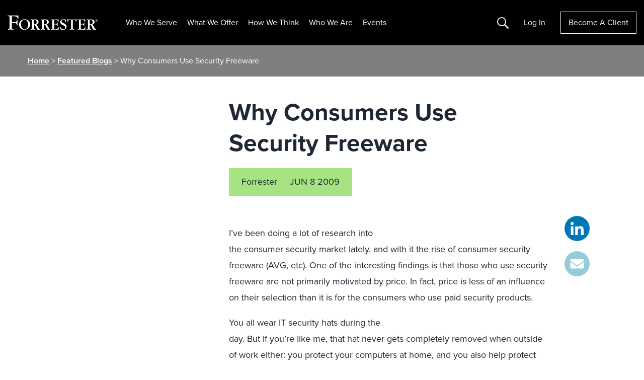

--- FILE ---
content_type: text/javascript
request_url: https://cdn-0.d41.co/tags/ff/ff-4.min.js
body_size: 52484
content:
//v4.8.0
!function(){var inProgress,__webpack_modules__={78:function(module){"use strict";module.exports=Function.prototype.call},179:function(module,__unused_webpack_exports,__webpack_require__){var map={"./companySearchResults/index":4726,"./countryList/index":5342,"./directPlusLeadForm/index":6467};function webpackAsyncContext(req){return webpackAsyncContextResolve(req).then(__webpack_require__)}function webpackAsyncContextResolve(req){return __webpack_require__.e(470).then(function(){if(!__webpack_require__.o(map,req)){var e=new Error("Cannot find module '"+req+"'");throw e.code="MODULE_NOT_FOUND",e}return map[req]})}webpackAsyncContext.keys=function(){return Object.keys(map)},webpackAsyncContext.resolve=webpackAsyncContextResolve,webpackAsyncContext.id=179,module.exports=webpackAsyncContext},217:function(module,__unused_webpack_exports,__webpack_require__){"use strict";var charAt=__webpack_require__(9387).charAt;module.exports=function(S,index,unicode){return index+(unicode?charAt(S,index).length:1)}},290:function(module,__unused_webpack_exports,__webpack_require__){"use strict";var call=__webpack_require__(8993),isCallable=__webpack_require__(8681),isObject=__webpack_require__(3598),$TypeError=TypeError;module.exports=function(input,pref){var fn,val;if("string"===pref&&isCallable(fn=input.toString)&&!isObject(val=call(fn,input)))return val;if(isCallable(fn=input.valueOf)&&!isObject(val=call(fn,input)))return val;if("string"!==pref&&isCallable(fn=input.toString)&&!isObject(val=call(fn,input)))return val;throw new $TypeError("Can't convert object to primitive value")}},299:function(module){"use strict";module.exports=function(exec){try{return!!exec()}catch(error){return!0}}},423:function(__unused_webpack_module,exports,__webpack_require__){"use strict";var DESCRIPTORS=__webpack_require__(5144),call=__webpack_require__(8993),propertyIsEnumerableModule=__webpack_require__(4961),createPropertyDescriptor=__webpack_require__(8264),toIndexedObject=__webpack_require__(5137),toPropertyKey=__webpack_require__(1413),hasOwn=__webpack_require__(6341),IE8_DOM_DEFINE=__webpack_require__(7657),$getOwnPropertyDescriptor=Object.getOwnPropertyDescriptor;exports.f=DESCRIPTORS?$getOwnPropertyDescriptor:function(O,P){if(O=toIndexedObject(O),P=toPropertyKey(P),IE8_DOM_DEFINE)try{return $getOwnPropertyDescriptor(O,P)}catch(error){}if(hasOwn(O,P))return createPropertyDescriptor(!call(propertyIsEnumerableModule.f,O,P),O[P])}},443:function(module,__unused_webpack_exports,__webpack_require__){"use strict";var uncurryThisAccessor=__webpack_require__(4494),isObject=__webpack_require__(3598),requireObjectCoercible=__webpack_require__(5034),aPossiblePrototype=__webpack_require__(7222);module.exports=Object.setPrototypeOf||("__proto__"in{}?function(){var setter,CORRECT_SETTER=!1,test={};try{(setter=uncurryThisAccessor(Object.prototype,"__proto__","set"))(test,[]),CORRECT_SETTER=test instanceof Array}catch(error){}return function(O,proto){return requireObjectCoercible(O),aPossiblePrototype(proto),isObject(O)?(CORRECT_SETTER?setter(O,proto):O.__proto__=proto,O):O}}():void 0)},540:function(module,__unused_webpack_exports,__webpack_require__){"use strict";var $=__webpack_require__(3762),call=__webpack_require__(8993),IS_PURE=__webpack_require__(7695),FunctionName=__webpack_require__(4378),isCallable=__webpack_require__(8681),createIteratorConstructor=__webpack_require__(1966),getPrototypeOf=__webpack_require__(8607),setPrototypeOf=__webpack_require__(443),setToStringTag=__webpack_require__(667),createNonEnumerableProperty=__webpack_require__(5719),defineBuiltIn=__webpack_require__(4092),wellKnownSymbol=__webpack_require__(8663),Iterators=__webpack_require__(5849),IteratorsCore=__webpack_require__(8469),PROPER_FUNCTION_NAME=FunctionName.PROPER,CONFIGURABLE_FUNCTION_NAME=FunctionName.CONFIGURABLE,IteratorPrototype=IteratorsCore.IteratorPrototype,BUGGY_SAFARI_ITERATORS=IteratorsCore.BUGGY_SAFARI_ITERATORS,ITERATOR=wellKnownSymbol("iterator"),returnThis=function(){return this};module.exports=function(Iterable,NAME,IteratorConstructor,next,DEFAULT,IS_SET,FORCED){createIteratorConstructor(IteratorConstructor,NAME,next);var CurrentIteratorPrototype,methods,KEY,getIterationMethod=function(KIND){if(KIND===DEFAULT&&defaultIterator)return defaultIterator;if(!BUGGY_SAFARI_ITERATORS&&KIND&&KIND in IterablePrototype)return IterablePrototype[KIND];switch(KIND){case"keys":case"values":case"entries":return function(){return new IteratorConstructor(this,KIND)}}return function(){return new IteratorConstructor(this)}},TO_STRING_TAG=NAME+" Iterator",INCORRECT_VALUES_NAME=!1,IterablePrototype=Iterable.prototype,nativeIterator=IterablePrototype[ITERATOR]||IterablePrototype["@@iterator"]||DEFAULT&&IterablePrototype[DEFAULT],defaultIterator=!BUGGY_SAFARI_ITERATORS&&nativeIterator||getIterationMethod(DEFAULT),anyNativeIterator="Array"===NAME&&IterablePrototype.entries||nativeIterator;if(anyNativeIterator&&(CurrentIteratorPrototype=getPrototypeOf(anyNativeIterator.call(new Iterable)))!==Object.prototype&&CurrentIteratorPrototype.next&&(IS_PURE||getPrototypeOf(CurrentIteratorPrototype)===IteratorPrototype||(setPrototypeOf?setPrototypeOf(CurrentIteratorPrototype,IteratorPrototype):isCallable(CurrentIteratorPrototype[ITERATOR])||defineBuiltIn(CurrentIteratorPrototype,ITERATOR,returnThis)),setToStringTag(CurrentIteratorPrototype,TO_STRING_TAG,!0,!0),IS_PURE&&(Iterators[TO_STRING_TAG]=returnThis)),PROPER_FUNCTION_NAME&&"values"===DEFAULT&&nativeIterator&&"values"!==nativeIterator.name&&(!IS_PURE&&CONFIGURABLE_FUNCTION_NAME?createNonEnumerableProperty(IterablePrototype,"name","values"):(INCORRECT_VALUES_NAME=!0,defaultIterator=function(){return call(nativeIterator,this)})),DEFAULT)if(methods={values:getIterationMethod("values"),keys:IS_SET?defaultIterator:getIterationMethod("keys"),entries:getIterationMethod("entries")},FORCED)for(KEY in methods)(BUGGY_SAFARI_ITERATORS||INCORRECT_VALUES_NAME||!(KEY in IterablePrototype))&&defineBuiltIn(IterablePrototype,KEY,methods[KEY]);else $({target:NAME,proto:!0,forced:BUGGY_SAFARI_ITERATORS||INCORRECT_VALUES_NAME},methods);return IS_PURE&&!FORCED||IterablePrototype[ITERATOR]===defaultIterator||defineBuiltIn(IterablePrototype,ITERATOR,defaultIterator,{name:DEFAULT}),Iterators[NAME]=defaultIterator,methods}},667:function(module,__unused_webpack_exports,__webpack_require__){"use strict";var defineProperty=__webpack_require__(2333).f,hasOwn=__webpack_require__(6341),TO_STRING_TAG=__webpack_require__(8663)("toStringTag");module.exports=function(target,TAG,STATIC){target&&!STATIC&&(target=target.prototype),target&&!hasOwn(target,TO_STRING_TAG)&&defineProperty(target,TO_STRING_TAG,{configurable:!0,value:TAG})}},713:function(module){"use strict";module.exports=Number.isNaN||function(a){return a!=a}},716:function(module){"use strict";module.exports=Math.abs},789:function(module,__unused_webpack_exports,__webpack_require__){"use strict";var toIndexedObject=__webpack_require__(5137),toAbsoluteIndex=__webpack_require__(4918),lengthOfArrayLike=__webpack_require__(4730),createMethod=function(IS_INCLUDES){return function($this,el,fromIndex){var O=toIndexedObject($this),length=lengthOfArrayLike(O);if(0===length)return!IS_INCLUDES&&-1;var value,index=toAbsoluteIndex(fromIndex,length);if(IS_INCLUDES&&el!=el){for(;length>index;)if((value=O[index++])!=value)return!0}else for(;length>index;index++)if((IS_INCLUDES||index in O)&&O[index]===el)return IS_INCLUDES||index||0;return!IS_INCLUDES&&-1}};module.exports={includes:createMethod(!0),indexOf:createMethod(!1)}},885:function(module,__unused_webpack_exports,__webpack_require__){"use strict";var GetIntrinsic=__webpack_require__(8651),callBound=__webpack_require__(2774),inspect=__webpack_require__(5937),$TypeError=__webpack_require__(6785),$Map=GetIntrinsic("%Map%",!0),$mapGet=callBound("Map.prototype.get",!0),$mapSet=callBound("Map.prototype.set",!0),$mapHas=callBound("Map.prototype.has",!0),$mapDelete=callBound("Map.prototype.delete",!0),$mapSize=callBound("Map.prototype.size",!0);module.exports=!!$Map&&function(){var $m,channel={assert:function(key){if(!channel.has(key))throw new $TypeError("Side channel does not contain "+inspect(key))},delete:function(key){if($m){var result=$mapDelete($m,key);return 0===$mapSize($m)&&($m=void 0),result}return!1},get:function(key){if($m)return $mapGet($m,key)},has:function(key){return!!$m&&$mapHas($m,key)},set:function(key,value){$m||($m=new $Map),$mapSet($m,key,value)}};return channel}},905:function(module,__unused_webpack_exports,__webpack_require__){var Symbol=__webpack_require__(6711),objectProto=Object.prototype,hasOwnProperty=objectProto.hasOwnProperty,nativeObjectToString=objectProto.toString,symToStringTag=Symbol?Symbol.toStringTag:void 0;module.exports=function(value){var isOwn=hasOwnProperty.call(value,symToStringTag),tag=value[symToStringTag];try{value[symToStringTag]=void 0;var unmasked=!0}catch(e){}var result=nativeObjectToString.call(value);return unmasked&&(isOwn?value[symToStringTag]=tag:delete value[symToStringTag]),result}},997:function(module,__unused_webpack_exports,__webpack_require__){"use strict";var store=__webpack_require__(3793);module.exports=function(key,value){return store[key]||(store[key]=value||{})}},1021:function(__unused_webpack_module,__unused_webpack_exports,__webpack_require__){"use strict";var globalThis=__webpack_require__(7756),DOMIterables=__webpack_require__(7908),DOMTokenListPrototype=__webpack_require__(5500),ArrayIteratorMethods=__webpack_require__(4204),createNonEnumerableProperty=__webpack_require__(5719),setToStringTag=__webpack_require__(667),ITERATOR=__webpack_require__(8663)("iterator"),ArrayValues=ArrayIteratorMethods.values,handlePrototype=function(CollectionPrototype,COLLECTION_NAME){if(CollectionPrototype){if(CollectionPrototype[ITERATOR]!==ArrayValues)try{createNonEnumerableProperty(CollectionPrototype,ITERATOR,ArrayValues)}catch(error){CollectionPrototype[ITERATOR]=ArrayValues}if(setToStringTag(CollectionPrototype,COLLECTION_NAME,!0),DOMIterables[COLLECTION_NAME])for(var METHOD_NAME in ArrayIteratorMethods)if(CollectionPrototype[METHOD_NAME]!==ArrayIteratorMethods[METHOD_NAME])try{createNonEnumerableProperty(CollectionPrototype,METHOD_NAME,ArrayIteratorMethods[METHOD_NAME])}catch(error){CollectionPrototype[METHOD_NAME]=ArrayIteratorMethods[METHOD_NAME]}}};for(var COLLECTION_NAME in DOMIterables)handlePrototype(globalThis[COLLECTION_NAME]&&globalThis[COLLECTION_NAME].prototype,COLLECTION_NAME);handlePrototype(DOMTokenListPrototype,"DOMTokenList")},1078:function(module,__unused_webpack_exports,__webpack_require__){"use strict";var isCallable=__webpack_require__(8681),tryToString=__webpack_require__(8819),$TypeError=TypeError;module.exports=function(argument){if(isCallable(argument))return argument;throw new $TypeError(tryToString(argument)+" is not a function")}},1132:function(module,__unused_webpack_exports,__webpack_require__){"use strict";var aCallable=__webpack_require__(1078),$TypeError=TypeError,PromiseCapability=function(C){var resolve,reject;this.promise=new C(function($$resolve,$$reject){if(void 0!==resolve||void 0!==reject)throw new $TypeError("Bad Promise constructor");resolve=$$resolve,reject=$$reject}),this.resolve=aCallable(resolve),this.reject=aCallable(reject)};module.exports.f=function(C){return new PromiseCapability(C)}},1147:function(__unused_webpack_module,__unused_webpack_exports,__webpack_require__){"use strict";var $=__webpack_require__(3762),IS_PURE=__webpack_require__(7695),NativePromiseConstructor=__webpack_require__(9394),fails=__webpack_require__(299),getBuiltIn=__webpack_require__(7139),isCallable=__webpack_require__(8681),speciesConstructor=__webpack_require__(3209),promiseResolve=__webpack_require__(7090),defineBuiltIn=__webpack_require__(4092),NativePromisePrototype=NativePromiseConstructor&&NativePromiseConstructor.prototype;if($({target:"Promise",proto:!0,real:!0,forced:!!NativePromiseConstructor&&fails(function(){NativePromisePrototype.finally.call({then:function(){}},function(){})})},{finally:function(onFinally){var C=speciesConstructor(this,getBuiltIn("Promise")),isFunction=isCallable(onFinally);return this.then(isFunction?function(x){return promiseResolve(C,onFinally()).then(function(){return x})}:onFinally,isFunction?function(e){return promiseResolve(C,onFinally()).then(function(){throw e})}:onFinally)}}),!IS_PURE&&isCallable(NativePromiseConstructor)){var method=getBuiltIn("Promise").prototype.finally;NativePromisePrototype.finally!==method&&defineBuiltIn(NativePromisePrototype,"finally",method,{unsafe:!0})}},1182:function(module,__unused_webpack_exports,__webpack_require__){"use strict";var makeBuiltIn=__webpack_require__(3383),defineProperty=__webpack_require__(2333);module.exports=function(target,name,descriptor){return descriptor.get&&makeBuiltIn(descriptor.get,name,{getter:!0}),descriptor.set&&makeBuiltIn(descriptor.set,name,{setter:!0}),defineProperty.f(target,name,descriptor)}},1194:function(module,__unused_webpack_exports,__webpack_require__){"use strict";var globalThis=__webpack_require__(7756),isCallable=__webpack_require__(8681),WeakMap=globalThis.WeakMap;module.exports=isCallable(WeakMap)&&/native code/.test(String(WeakMap))},1212:function(module,__unused_webpack_exports,__webpack_require__){"use strict";var NATIVE_BIND=__webpack_require__(1676),FunctionPrototype=Function.prototype,call=FunctionPrototype.call,uncurryThisWithBind=NATIVE_BIND&&FunctionPrototype.bind.bind(call,call);module.exports=NATIVE_BIND?uncurryThisWithBind:function(fn){return function(){return call.apply(fn,arguments)}}},1284:function(__unused_webpack_module,__unused_webpack_exports,__webpack_require__){"use strict";__webpack_require__(9659)},1348:function(module,__unused_webpack_exports,__webpack_require__){"use strict";var utils=__webpack_require__(4662),has=Object.prototype.hasOwnProperty,isArray=Array.isArray,defaults={allowDots:!1,allowEmptyArrays:!1,allowPrototypes:!1,allowSparse:!1,arrayLimit:20,charset:"utf-8",charsetSentinel:!1,comma:!1,decodeDotInKeys:!1,decoder:utils.decode,delimiter:"&",depth:5,duplicates:"combine",ignoreQueryPrefix:!1,interpretNumericEntities:!1,parameterLimit:1e3,parseArrays:!0,plainObjects:!1,strictDepth:!1,strictNullHandling:!1,throwOnLimitExceeded:!1},interpretNumericEntities=function(str){return str.replace(/&#(\d+);/g,function($0,numberStr){return String.fromCharCode(parseInt(numberStr,10))})},parseArrayValue=function(val,options,currentArrayLength){if(val&&"string"==typeof val&&options.comma&&val.indexOf(",")>-1)return val.split(",");if(options.throwOnLimitExceeded&&currentArrayLength>=options.arrayLimit)throw new RangeError("Array limit exceeded. Only "+options.arrayLimit+" element"+(1===options.arrayLimit?"":"s")+" allowed in an array.");return val},parseKeys=function(givenKey,val,options,valuesParsed){if(givenKey){var key=options.allowDots?givenKey.replace(/\.([^.[]+)/g,"[$1]"):givenKey,child=/(\[[^[\]]*])/g,segment=options.depth>0&&/(\[[^[\]]*])/.exec(key),parent=segment?key.slice(0,segment.index):key,keys=[];if(parent){if(!options.plainObjects&&has.call(Object.prototype,parent)&&!options.allowPrototypes)return;keys.push(parent)}for(var i=0;options.depth>0&&null!==(segment=child.exec(key))&&i<options.depth;){if(i+=1,!options.plainObjects&&has.call(Object.prototype,segment[1].slice(1,-1))&&!options.allowPrototypes)return;keys.push(segment[1])}if(segment){if(!0===options.strictDepth)throw new RangeError("Input depth exceeded depth option of "+options.depth+" and strictDepth is true");keys.push("["+key.slice(segment.index)+"]")}return function(chain,val,options,valuesParsed){var currentArrayLength=0;if(chain.length>0&&"[]"===chain[chain.length-1]){var parentKey=chain.slice(0,-1).join("");currentArrayLength=Array.isArray(val)&&val[parentKey]?val[parentKey].length:0}for(var leaf=valuesParsed?val:parseArrayValue(val,options,currentArrayLength),i=chain.length-1;i>=0;--i){var obj,root=chain[i];if("[]"===root&&options.parseArrays)obj=options.allowEmptyArrays&&(""===leaf||options.strictNullHandling&&null===leaf)?[]:utils.combine([],leaf);else{obj=options.plainObjects?{__proto__:null}:{};var cleanRoot="["===root.charAt(0)&&"]"===root.charAt(root.length-1)?root.slice(1,-1):root,decodedRoot=options.decodeDotInKeys?cleanRoot.replace(/%2E/g,"."):cleanRoot,index=parseInt(decodedRoot,10);options.parseArrays||""!==decodedRoot?!isNaN(index)&&root!==decodedRoot&&String(index)===decodedRoot&&index>=0&&options.parseArrays&&index<=options.arrayLimit?(obj=[])[index]=leaf:"__proto__"!==decodedRoot&&(obj[decodedRoot]=leaf):obj={0:leaf}}leaf=obj}return leaf}(keys,val,options,valuesParsed)}};module.exports=function(str,opts){var options=function(opts){if(!opts)return defaults;if(void 0!==opts.allowEmptyArrays&&"boolean"!=typeof opts.allowEmptyArrays)throw new TypeError("`allowEmptyArrays` option can only be `true` or `false`, when provided");if(void 0!==opts.decodeDotInKeys&&"boolean"!=typeof opts.decodeDotInKeys)throw new TypeError("`decodeDotInKeys` option can only be `true` or `false`, when provided");if(null!==opts.decoder&&void 0!==opts.decoder&&"function"!=typeof opts.decoder)throw new TypeError("Decoder has to be a function.");if(void 0!==opts.charset&&"utf-8"!==opts.charset&&"iso-8859-1"!==opts.charset)throw new TypeError("The charset option must be either utf-8, iso-8859-1, or undefined");if(void 0!==opts.throwOnLimitExceeded&&"boolean"!=typeof opts.throwOnLimitExceeded)throw new TypeError("`throwOnLimitExceeded` option must be a boolean");var charset=void 0===opts.charset?defaults.charset:opts.charset,duplicates=void 0===opts.duplicates?defaults.duplicates:opts.duplicates;if("combine"!==duplicates&&"first"!==duplicates&&"last"!==duplicates)throw new TypeError("The duplicates option must be either combine, first, or last");return{allowDots:void 0===opts.allowDots?!0===opts.decodeDotInKeys||defaults.allowDots:!!opts.allowDots,allowEmptyArrays:"boolean"==typeof opts.allowEmptyArrays?!!opts.allowEmptyArrays:defaults.allowEmptyArrays,allowPrototypes:"boolean"==typeof opts.allowPrototypes?opts.allowPrototypes:defaults.allowPrototypes,allowSparse:"boolean"==typeof opts.allowSparse?opts.allowSparse:defaults.allowSparse,arrayLimit:"number"==typeof opts.arrayLimit?opts.arrayLimit:defaults.arrayLimit,charset:charset,charsetSentinel:"boolean"==typeof opts.charsetSentinel?opts.charsetSentinel:defaults.charsetSentinel,comma:"boolean"==typeof opts.comma?opts.comma:defaults.comma,decodeDotInKeys:"boolean"==typeof opts.decodeDotInKeys?opts.decodeDotInKeys:defaults.decodeDotInKeys,decoder:"function"==typeof opts.decoder?opts.decoder:defaults.decoder,delimiter:"string"==typeof opts.delimiter||utils.isRegExp(opts.delimiter)?opts.delimiter:defaults.delimiter,depth:"number"==typeof opts.depth||!1===opts.depth?+opts.depth:defaults.depth,duplicates:duplicates,ignoreQueryPrefix:!0===opts.ignoreQueryPrefix,interpretNumericEntities:"boolean"==typeof opts.interpretNumericEntities?opts.interpretNumericEntities:defaults.interpretNumericEntities,parameterLimit:"number"==typeof opts.parameterLimit?opts.parameterLimit:defaults.parameterLimit,parseArrays:!1!==opts.parseArrays,plainObjects:"boolean"==typeof opts.plainObjects?opts.plainObjects:defaults.plainObjects,strictDepth:"boolean"==typeof opts.strictDepth?!!opts.strictDepth:defaults.strictDepth,strictNullHandling:"boolean"==typeof opts.strictNullHandling?opts.strictNullHandling:defaults.strictNullHandling,throwOnLimitExceeded:"boolean"==typeof opts.throwOnLimitExceeded&&opts.throwOnLimitExceeded}}(opts);if(""===str||null==str)return options.plainObjects?{__proto__:null}:{};for(var tempObj="string"==typeof str?function(str,options){var obj={__proto__:null},cleanStr=options.ignoreQueryPrefix?str.replace(/^\?/,""):str;cleanStr=cleanStr.replace(/%5B/gi,"[").replace(/%5D/gi,"]");var limit=options.parameterLimit===1/0?void 0:options.parameterLimit,parts=cleanStr.split(options.delimiter,options.throwOnLimitExceeded?limit+1:limit);if(options.throwOnLimitExceeded&&parts.length>limit)throw new RangeError("Parameter limit exceeded. Only "+limit+" parameter"+(1===limit?"":"s")+" allowed.");var i,skipIndex=-1,charset=options.charset;if(options.charsetSentinel)for(i=0;i<parts.length;++i)0===parts[i].indexOf("utf8=")&&("utf8=%E2%9C%93"===parts[i]?charset="utf-8":"utf8=%26%2310003%3B"===parts[i]&&(charset="iso-8859-1"),skipIndex=i,i=parts.length);for(i=0;i<parts.length;++i)if(i!==skipIndex){var key,val,part=parts[i],bracketEqualsPos=part.indexOf("]="),pos=-1===bracketEqualsPos?part.indexOf("="):bracketEqualsPos+1;-1===pos?(key=options.decoder(part,defaults.decoder,charset,"key"),val=options.strictNullHandling?null:""):(key=options.decoder(part.slice(0,pos),defaults.decoder,charset,"key"),val=utils.maybeMap(parseArrayValue(part.slice(pos+1),options,isArray(obj[key])?obj[key].length:0),function(encodedVal){return options.decoder(encodedVal,defaults.decoder,charset,"value")})),val&&options.interpretNumericEntities&&"iso-8859-1"===charset&&(val=interpretNumericEntities(String(val))),part.indexOf("[]=")>-1&&(val=isArray(val)?[val]:val);var existing=has.call(obj,key);existing&&"combine"===options.duplicates?obj[key]=utils.combine(obj[key],val):existing&&"last"!==options.duplicates||(obj[key]=val)}return obj}(str,options):str,obj=options.plainObjects?{__proto__:null}:{},keys=Object.keys(tempObj),i=0;i<keys.length;++i){var key=keys[i],newObj=parseKeys(key,tempObj[key],options,"string"==typeof str);obj=utils.merge(obj,newObj,options)}return!0===options.allowSparse?obj:utils.compact(obj)}},1406:function(module,__unused_webpack_exports,__webpack_require__){var root=__webpack_require__(9107);module.exports=function(){return root.Date.now()}},1413:function(module,__unused_webpack_exports,__webpack_require__){"use strict";var toPrimitive=__webpack_require__(3301),isSymbol=__webpack_require__(5985);module.exports=function(argument){var key=toPrimitive(argument,"string");return isSymbol(key)?key:key+""}},1676:function(module,__unused_webpack_exports,__webpack_require__){"use strict";var fails=__webpack_require__(299);module.exports=!fails(function(){var test=function(){}.bind();return"function"!=typeof test||test.hasOwnProperty("prototype")})},1825:function(module,__unused_webpack_exports,__webpack_require__){"use strict";var wellKnownSymbol=__webpack_require__(8663),create=__webpack_require__(4860),defineProperty=__webpack_require__(2333).f,UNSCOPABLES=wellKnownSymbol("unscopables"),ArrayPrototype=Array.prototype;void 0===ArrayPrototype[UNSCOPABLES]&&defineProperty(ArrayPrototype,UNSCOPABLES,{configurable:!0,value:create(null)}),module.exports=function(key){ArrayPrototype[UNSCOPABLES][key]=!0}},1909:function(module){"use strict";module.exports="undefined"!=typeof Reflect&&Reflect&&Reflect.apply},1914:function(module,__unused_webpack_exports,__webpack_require__){"use strict";var uncurryThis=__webpack_require__(1212),toObject=__webpack_require__(3297),floor=Math.floor,charAt=uncurryThis("".charAt),replace=uncurryThis("".replace),stringSlice=uncurryThis("".slice),SUBSTITUTION_SYMBOLS=/\$([$&'`]|\d{1,2}|<[^>]*>)/g,SUBSTITUTION_SYMBOLS_NO_NAMED=/\$([$&'`]|\d{1,2})/g;module.exports=function(matched,str,position,captures,namedCaptures,replacement){var tailPos=position+matched.length,m=captures.length,symbols=SUBSTITUTION_SYMBOLS_NO_NAMED;return void 0!==namedCaptures&&(namedCaptures=toObject(namedCaptures),symbols=SUBSTITUTION_SYMBOLS),replace(replacement,symbols,function(match,ch){var capture;switch(charAt(ch,0)){case"$":return"$";case"&":return matched;case"`":return stringSlice(str,0,position);case"'":return stringSlice(str,tailPos);case"<":capture=namedCaptures[stringSlice(ch,1,-1)];break;default:var n=+ch;if(0===n)return match;if(n>m){var f=floor(n/10);return 0===f?match:f<=m?void 0===captures[f-1]?charAt(ch,1):captures[f-1]+charAt(ch,1):match}capture=captures[n-1]}return void 0===capture?"":capture})}},1966:function(module,__unused_webpack_exports,__webpack_require__){"use strict";var IteratorPrototype=__webpack_require__(8469).IteratorPrototype,create=__webpack_require__(4860),createPropertyDescriptor=__webpack_require__(8264),setToStringTag=__webpack_require__(667),Iterators=__webpack_require__(5849),returnThis=function(){return this};module.exports=function(IteratorConstructor,NAME,next,ENUMERABLE_NEXT){var TO_STRING_TAG=NAME+" Iterator";return IteratorConstructor.prototype=create(IteratorPrototype,{next:createPropertyDescriptor(+!ENUMERABLE_NEXT,next)}),setToStringTag(IteratorConstructor,TO_STRING_TAG,!1,!0),Iterators[TO_STRING_TAG]=returnThis,IteratorConstructor}},2067:function(__unused_webpack_module,__unused_webpack_exports,__webpack_require__){"use strict";var $=__webpack_require__(3762),exec=__webpack_require__(4583);$({target:"RegExp",proto:!0,forced:/./.exec!==exec},{exec:exec})},2091:function(module,__unused_webpack_exports,__webpack_require__){"use strict";var isObject=__webpack_require__(3598),$String=String,$TypeError=TypeError;module.exports=function(argument){if(isObject(argument))return argument;throw new $TypeError($String(argument)+" is not an object")}},2119:function(module,__unused_webpack_exports,__webpack_require__){"use strict";var trunc=__webpack_require__(2537);module.exports=function(argument){var number=+argument;return number!=number||0===number?0:trunc(number)}},2197:function(__unused_webpack_module,exports,__webpack_require__){"use strict";var DESCRIPTORS=__webpack_require__(5144),V8_PROTOTYPE_DEFINE_BUG=__webpack_require__(2538),definePropertyModule=__webpack_require__(2333),anObject=__webpack_require__(2091),toIndexedObject=__webpack_require__(5137),objectKeys=__webpack_require__(9428);exports.f=DESCRIPTORS&&!V8_PROTOTYPE_DEFINE_BUG?Object.defineProperties:function(O,Properties){anObject(O);for(var key,props=toIndexedObject(Properties),keys=objectKeys(Properties),length=keys.length,index=0;length>index;)definePropertyModule.f(O,key=keys[index++],props[key]);return O}},2203:function(module,__unused_webpack_exports,__webpack_require__){"use strict";var uncurryThis=__webpack_require__(1212),fails=__webpack_require__(299),classof=__webpack_require__(8420),$Object=Object,split=uncurryThis("".split);module.exports=fails(function(){return!$Object("z").propertyIsEnumerable(0)})?function(it){return"String"===classof(it)?split(it,""):$Object(it)}:$Object},2227:function(module,__unused_webpack_exports,__webpack_require__){"use strict";var match,version,globalThis=__webpack_require__(7756),userAgent=__webpack_require__(8115),process=globalThis.process,Deno=globalThis.Deno,versions=process&&process.versions||Deno&&Deno.version,v8=versions&&versions.v8;v8&&(version=(match=v8.split("."))[0]>0&&match[0]<4?1:+(match[0]+match[1])),!version&&userAgent&&(!(match=userAgent.match(/Edge\/(\d+)/))||match[1]>=74)&&(match=userAgent.match(/Chrome\/(\d+)/))&&(version=+match[1]),module.exports=version},2242:function(module,__unused_webpack_exports,__webpack_require__){"use strict";var fails=__webpack_require__(299),$RegExp=__webpack_require__(7756).RegExp;module.exports=fails(function(){var re=$RegExp("(?<a>b)","g");return"b"!==re.exec("b").groups.a||"bc"!=="b".replace(re,"$<a>c")})},2283:function(module,__unused_webpack_exports,__webpack_require__){"use strict";var globalThis=__webpack_require__(7756),isObject=__webpack_require__(3598),document=globalThis.document,EXISTS=isObject(document)&&isObject(document.createElement);module.exports=function(it){return EXISTS?document.createElement(it):{}}},2333:function(__unused_webpack_module,exports,__webpack_require__){"use strict";var DESCRIPTORS=__webpack_require__(5144),IE8_DOM_DEFINE=__webpack_require__(7657),V8_PROTOTYPE_DEFINE_BUG=__webpack_require__(2538),anObject=__webpack_require__(2091),toPropertyKey=__webpack_require__(1413),$TypeError=TypeError,$defineProperty=Object.defineProperty,$getOwnPropertyDescriptor=Object.getOwnPropertyDescriptor;exports.f=DESCRIPTORS?V8_PROTOTYPE_DEFINE_BUG?function(O,P,Attributes){if(anObject(O),P=toPropertyKey(P),anObject(Attributes),"function"==typeof O&&"prototype"===P&&"value"in Attributes&&"writable"in Attributes&&!Attributes.writable){var current=$getOwnPropertyDescriptor(O,P);current&&current.writable&&(O[P]=Attributes.value,Attributes={configurable:"configurable"in Attributes?Attributes.configurable:current.configurable,enumerable:"enumerable"in Attributes?Attributes.enumerable:current.enumerable,writable:!1})}return $defineProperty(O,P,Attributes)}:$defineProperty:function(O,P,Attributes){if(anObject(O),P=toPropertyKey(P),anObject(Attributes),IE8_DOM_DEFINE)try{return $defineProperty(O,P,Attributes)}catch(error){}if("get"in Attributes||"set"in Attributes)throw new $TypeError("Accessors not supported");return"value"in Attributes&&(O[P]=Attributes.value),O}},2537:function(module){"use strict";var ceil=Math.ceil,floor=Math.floor;module.exports=Math.trunc||function(x){var n=+x;return(n>0?floor:ceil)(n)}},2538:function(module,__unused_webpack_exports,__webpack_require__){"use strict";var DESCRIPTORS=__webpack_require__(5144),fails=__webpack_require__(299);module.exports=DESCRIPTORS&&fails(function(){return 42!==Object.defineProperty(function(){},"prototype",{value:42,writable:!1}).prototype})},2555:function(module){"use strict";module.exports=["constructor","hasOwnProperty","isPrototypeOf","propertyIsEnumerable","toLocaleString","toString","valueOf"]},2588:function(module){var nativeObjectToString=Object.prototype.toString;module.exports=function(value){return nativeObjectToString.call(value)}},2620:function(module){module.exports=function(value){return null!=value&&"object"==typeof value}},2634:function(){},2657:function(module,__unused_webpack_exports,__webpack_require__){"use strict";var isObject=__webpack_require__(3598);module.exports=function(argument){return isObject(argument)||null===argument}},2672:function(module,__unused_webpack_exports,__webpack_require__){"use strict";var isObject=__webpack_require__(3598),classof=__webpack_require__(8420),MATCH=__webpack_require__(8663)("match");module.exports=function(it){var isRegExp;return isObject(it)&&(void 0!==(isRegExp=it[MATCH])?!!isRegExp:"RegExp"===classof(it))}},2708:function(){window.MutationObserver||(window.MutationObserver=function(y){function z(a){this.i=[],this.m=a}function r(a){var c,b={type:null,target:null,addedNodes:[],removedNodes:[],previousSibling:null,nextSibling:null,attributeName:null,attributeNamespace:null,oldValue:null};for(c in a)b[c]!==y&&a[c]!==y&&(b[c]=a[c]);return b}function L(a,b){var c=E(a,b);return function(d){var f=d.length;if(b.a&&3===a.nodeType&&a.nodeValue!==c.a&&d.push(new r({type:"characterData",target:a,oldValue:c.a})),b.b&&c.b&&C(d,a,c.b,b.f),b.c||b.g)var m=function(a,b,c,d){function f(g,p,t,q,x){var h,l,e,A=g.length-1;for(x=-~((A-x)/2);e=g.pop();)h=t[e.j],l=q[e.l],d.c&&x&&Math.abs(e.j-e.l)>=A&&(a.push(r({type:"childList",target:p,addedNodes:[h],removedNodes:[h],nextSibling:h.nextSibling,previousSibling:h.previousSibling})),x--),d.b&&l.b&&C(a,h,l.b,d.f),d.a&&3===h.nodeType&&h.nodeValue!==l.a&&a.push(r({type:"characterData",target:h,oldValue:l.a})),d.g&&m(h,l)}function m(g,p){for(var h,l,e,n,v,t=g.childNodes,q=p.c,x=t.length,A=q?q.length:0,B=0,w=0,u=0;w<x||u<A;)(n=t[w])===(v=(e=q[u])&&e.node)?(d.b&&e.b&&C(a,n,e.b,d.f),d.a&&e.a!==y&&n.nodeValue!==e.a&&a.push(r({type:"characterData",target:n,oldValue:e.a})),l&&f(l,g,t,q,B),d.g&&(n.childNodes.length||e.c&&e.c.length)&&m(n,e),w++,u++):(k=!0,h||(h={},l=[]),n&&(h[e=G(n)]||(h[e]=!0,-1===(e=H(q,n,u,"node"))?d.c&&(a.push(r({type:"childList",target:g,addedNodes:[n],nextSibling:n.nextSibling,previousSibling:n.previousSibling})),B++):l.push({j:w,l:e})),w++),v&&v!==t[w]&&(h[e=G(v)]||(h[e]=!0,-1===(e=H(t,v,w))?d.c&&(a.push(r({type:"childList",target:p.node,removedNodes:[v],nextSibling:q[u+1],previousSibling:q[u-1]})),B--):l.push({j:e,l:u})),u++));l&&f(l,g,t,q,B)}var k;return m(b,c),k}(d,a,c,b);(m||d.length!==f)&&(c=E(a,b))}}function C(a,b,c,d){for(var k,g,f={},m=b.attributes,p=m.length;p--;)g=(k=m[p]).name,d&&d[g]===y||(F(b,k)!==c[g]&&a.push(r({type:"attributes",target:b,attributeName:g,oldValue:c[g],attributeNamespace:k.namespaceURI})),f[g]=!0);for(g in c)f[g]||a.push(r({target:b,type:"attributes",attributeName:g,oldValue:c[g]}))}function E(a,b){var c=!0;return function m(f){var k={node:f};return!b.a||3!==f.nodeType&&8!==f.nodeType?(b.b&&c&&1===f.nodeType&&(k.b=I(f.attributes,function(g,p){return b.f&&!b.f[p.name]||(g[p.name]=F(f,p)),g},{})),c&&(b.c||b.a||b.b&&b.g)&&(k.c=function(a,b){for(var c=[],d=0;d<a.length;d++)c[d]=b(a[d],d,a);return c}(f.childNodes,m)),c=b.g):k.a=f.nodeValue,k}(a)}function G(a){try{return a.id||(a.mo_id=a.mo_id||J++)}catch(b){try{return a.nodeValue}catch(c){return J++}}}function I(a,b,c){for(var d=0;d<a.length;d++)c=b(c,a[d],d,a);return c}function H(a,b,c,d){for(;c<a.length;c++)if((d?a[c][d]:a[c])===b)return c;return-1}z._period=30,z.prototype={observe:function(a,b){for(var c={b:!!(b.attributes||b.attributeFilter||b.attributeOldValue),c:!!b.childList,g:!!b.subtree,a:!(!b.characterData&&!b.characterDataOldValue)},d=this.i,f=0;f<d.length;f++)d[f].s===a&&d.splice(f,1);b.attributeFilter&&(c.f=I(b.attributeFilter,function(m,k){return m[k]=!0,m},{})),d.push({s:a,o:L(a,c)}),this.h||function(a){!function c(){var d=a.takeRecords();d.length&&a.m(d,a),a.h=setTimeout(c,z._period)}()}(this)},takeRecords:function(){for(var a=[],b=this.i,c=0;c<b.length;c++)b[c].o(a);return a},disconnect:function(){this.i=[],clearTimeout(this.h),this.h=null}};var D=document.createElement("i");D.style.top=0;var F=(D="null"!=D.attributes.style.value)?function(a,b){return b.value}:function(a,b){return"style"!==b.name?b.value:a.style.cssText},J=1;return z}(void 0))},2713:function(module,__unused_webpack_exports,__webpack_require__){"use strict";var globalThis=__webpack_require__(7756);module.exports=function(METHOD_NAME,ExpectedError){var Iterator=globalThis.Iterator,IteratorPrototype=Iterator&&Iterator.prototype,method=IteratorPrototype&&IteratorPrototype[METHOD_NAME],CLOSED=!1;if(method)try{method.call({next:function(){return{done:!0}},return:function(){CLOSED=!0}},-1)}catch(error){error instanceof ExpectedError||(CLOSED=!1)}if(!CLOSED)return method}},2718:function(module,__unused_webpack_exports,__webpack_require__){var freeGlobal="object"==typeof __webpack_require__.g&&__webpack_require__.g&&__webpack_require__.g.Object===Object&&__webpack_require__.g;module.exports=freeGlobal},2719:function(module){"use strict";var toStr=Object.prototype.toString,max=Math.max,concatty=function(a,b){for(var arr=[],i=0;i<a.length;i+=1)arr[i]=a[i];for(var j=0;j<b.length;j+=1)arr[j+a.length]=b[j];return arr};module.exports=function(that){var target=this;if("function"!=typeof target||"[object Function]"!==toStr.apply(target))throw new TypeError("Function.prototype.bind called on incompatible "+target);for(var bound,args=function(arrLike,offset){for(var arr=[],i=offset||0,j=0;i<arrLike.length;i+=1,j+=1)arr[j]=arrLike[i];return arr}(arguments,1),boundLength=max(0,target.length-args.length),boundArgs=[],i=0;i<boundLength;i++)boundArgs[i]="$"+i;if(bound=Function("binder","return function ("+function(arr,joiner){for(var str="",i=0;i<arr.length;i+=1)str+=arr[i],i+1<arr.length&&(str+=joiner);return str}(boundArgs,",")+"){ return binder.apply(this,arguments); }")(function(){if(this instanceof bound){var result=target.apply(this,concatty(args,arguments));return Object(result)===result?result:this}return target.apply(that,concatty(args,arguments))}),target.prototype){var Empty=function(){};Empty.prototype=target.prototype,bound.prototype=new Empty,Empty.prototype=null}return bound}},2770:function(module,__unused_webpack_exports,__webpack_require__){"use strict";var call=__webpack_require__(8993),create=__webpack_require__(4860),createNonEnumerableProperty=__webpack_require__(5719),defineBuiltIns=__webpack_require__(9763),wellKnownSymbol=__webpack_require__(8663),InternalStateModule=__webpack_require__(6921),getMethod=__webpack_require__(9738),IteratorPrototype=__webpack_require__(8469).IteratorPrototype,createIterResultObject=__webpack_require__(9445),iteratorClose=__webpack_require__(4983),iteratorCloseAll=__webpack_require__(3925),TO_STRING_TAG=wellKnownSymbol("toStringTag"),setInternalState=InternalStateModule.set,createIteratorProxyPrototype=function(IS_ITERATOR){var getInternalState=InternalStateModule.getterFor(IS_ITERATOR?"WrapForValidIterator":"IteratorHelper");return defineBuiltIns(create(IteratorPrototype),{next:function(){var state=getInternalState(this);if(IS_ITERATOR)return state.nextHandler();if(state.done)return createIterResultObject(void 0,!0);try{var result=state.nextHandler();return state.returnHandlerResult?result:createIterResultObject(result,state.done)}catch(error){throw state.done=!0,error}},return:function(){var state=getInternalState(this),iterator=state.iterator;if(state.done=!0,IS_ITERATOR){var returnMethod=getMethod(iterator,"return");return returnMethod?call(returnMethod,iterator):createIterResultObject(void 0,!0)}if(state.inner)try{iteratorClose(state.inner.iterator,"normal")}catch(error){return iteratorClose(iterator,"throw",error)}if(state.openIters)try{iteratorCloseAll(state.openIters,"normal")}catch(error){return iteratorClose(iterator,"throw",error)}return iterator&&iteratorClose(iterator,"normal"),createIterResultObject(void 0,!0)}})},WrapForValidIteratorPrototype=createIteratorProxyPrototype(!0),IteratorHelperPrototype=createIteratorProxyPrototype(!1);createNonEnumerableProperty(IteratorHelperPrototype,TO_STRING_TAG,"Iterator Helper"),module.exports=function(nextHandler,IS_ITERATOR,RETURN_HANDLER_RESULT){var IteratorProxy=function(record,state){state?(state.iterator=record.iterator,state.next=record.next):state=record,state.type=IS_ITERATOR?"WrapForValidIterator":"IteratorHelper",state.returnHandlerResult=!!RETURN_HANDLER_RESULT,state.nextHandler=nextHandler,state.counter=0,state.done=!1,setInternalState(this,state)};return IteratorProxy.prototype=IS_ITERATOR?WrapForValidIteratorPrototype:IteratorHelperPrototype,IteratorProxy}},2774:function(module,__unused_webpack_exports,__webpack_require__){"use strict";var GetIntrinsic=__webpack_require__(8651),callBindBasic=__webpack_require__(6688),$indexOf=callBindBasic([GetIntrinsic("%String.prototype.indexOf%")]);module.exports=function(name,allowMissing){var intrinsic=GetIntrinsic(name,!!allowMissing);return"function"==typeof intrinsic&&$indexOf(name,".prototype.")>-1?callBindBasic([intrinsic]):intrinsic}},2843:function(module){"use strict";module.exports=function(){if("function"!=typeof Symbol||"function"!=typeof Object.getOwnPropertySymbols)return!1;if("symbol"==typeof Symbol.iterator)return!0;var obj={},sym=Symbol("test"),symObj=Object(sym);if("string"==typeof sym)return!1;if("[object Symbol]"!==Object.prototype.toString.call(sym))return!1;if("[object Symbol]"!==Object.prototype.toString.call(symObj))return!1;for(var _ in obj[sym]=42,obj)return!1;if("function"==typeof Object.keys&&0!==Object.keys(obj).length)return!1;if("function"==typeof Object.getOwnPropertyNames&&0!==Object.getOwnPropertyNames(obj).length)return!1;var syms=Object.getOwnPropertySymbols(obj);if(1!==syms.length||syms[0]!==sym)return!1;if(!Object.prototype.propertyIsEnumerable.call(obj,sym))return!1;if("function"==typeof Object.getOwnPropertyDescriptor){var descriptor=Object.getOwnPropertyDescriptor(obj,sym);if(42!==descriptor.value||!0!==descriptor.enumerable)return!1}return!0}},2883:function(module,__unused_webpack_exports,__webpack_require__){"use strict";var isPrototypeOf=__webpack_require__(9877),$TypeError=TypeError;module.exports=function(it,Prototype){if(isPrototypeOf(Prototype,it))return it;throw new $TypeError("Incorrect invocation")}},2993:function(module){"use strict";module.exports={}},3036:function(module){"use strict";module.exports=Function.prototype.apply},3120:function(module,__unused_webpack_exports,__webpack_require__){"use strict";var uncurryThis=__webpack_require__(1212),hasOwn=__webpack_require__(6341),toIndexedObject=__webpack_require__(5137),indexOf=__webpack_require__(789).indexOf,hiddenKeys=__webpack_require__(2993),push=uncurryThis([].push);module.exports=function(object,names){var key,O=toIndexedObject(object),i=0,result=[];for(key in O)!hasOwn(hiddenKeys,key)&&hasOwn(O,key)&&push(result,key);for(;names.length>i;)hasOwn(O,key=names[i++])&&(~indexOf(result,key)||push(result,key));return result}},3209:function(module,__unused_webpack_exports,__webpack_require__){"use strict";var anObject=__webpack_require__(2091),aConstructor=__webpack_require__(7248),isNullOrUndefined=__webpack_require__(6297),SPECIES=__webpack_require__(8663)("species");module.exports=function(O,defaultConstructor){var S,C=anObject(O).constructor;return void 0===C||isNullOrUndefined(S=anObject(C)[SPECIES])?defaultConstructor:aConstructor(S)}},3257:function(module,__unused_webpack_exports,__webpack_require__){"use strict";var origSymbol="undefined"!=typeof Symbol&&Symbol,hasSymbolSham=__webpack_require__(2843);module.exports=function(){return"function"==typeof origSymbol&&("function"==typeof Symbol&&("symbol"==typeof origSymbol("foo")&&("symbol"==typeof Symbol("bar")&&hasSymbolSham())))}},3297:function(module,__unused_webpack_exports,__webpack_require__){"use strict";var requireObjectCoercible=__webpack_require__(5034),$Object=Object;module.exports=function(argument){return $Object(requireObjectCoercible(argument))}},3301:function(module,__unused_webpack_exports,__webpack_require__){"use strict";var call=__webpack_require__(8993),isObject=__webpack_require__(3598),isSymbol=__webpack_require__(5985),getMethod=__webpack_require__(9738),ordinaryToPrimitive=__webpack_require__(290),wellKnownSymbol=__webpack_require__(8663),$TypeError=TypeError,TO_PRIMITIVE=wellKnownSymbol("toPrimitive");module.exports=function(input,pref){if(!isObject(input)||isSymbol(input))return input;var result,exoticToPrim=getMethod(input,TO_PRIMITIVE);if(exoticToPrim){if(void 0===pref&&(pref="default"),result=call(exoticToPrim,input,pref),!isObject(result)||isSymbol(result))return result;throw new $TypeError("Can't convert object to primitive value")}return void 0===pref&&(pref="number"),ordinaryToPrimitive(input,pref)}},3383:function(module,__unused_webpack_exports,__webpack_require__){"use strict";var uncurryThis=__webpack_require__(1212),fails=__webpack_require__(299),isCallable=__webpack_require__(8681),hasOwn=__webpack_require__(6341),DESCRIPTORS=__webpack_require__(5144),CONFIGURABLE_FUNCTION_NAME=__webpack_require__(4378).CONFIGURABLE,inspectSource=__webpack_require__(4550),InternalStateModule=__webpack_require__(6921),enforceInternalState=InternalStateModule.enforce,getInternalState=InternalStateModule.get,$String=String,defineProperty=Object.defineProperty,stringSlice=uncurryThis("".slice),replace=uncurryThis("".replace),join=uncurryThis([].join),CONFIGURABLE_LENGTH=DESCRIPTORS&&!fails(function(){return 8!==defineProperty(function(){},"length",{value:8}).length}),TEMPLATE=String(String).split("String"),makeBuiltIn=module.exports=function(value,name,options){"Symbol("===stringSlice($String(name),0,7)&&(name="["+replace($String(name),/^Symbol\(([^)]*)\).*$/,"$1")+"]"),options&&options.getter&&(name="get "+name),options&&options.setter&&(name="set "+name),(!hasOwn(value,"name")||CONFIGURABLE_FUNCTION_NAME&&value.name!==name)&&(DESCRIPTORS?defineProperty(value,"name",{value:name,configurable:!0}):value.name=name),CONFIGURABLE_LENGTH&&options&&hasOwn(options,"arity")&&value.length!==options.arity&&defineProperty(value,"length",{value:options.arity});try{options&&hasOwn(options,"constructor")&&options.constructor?DESCRIPTORS&&defineProperty(value,"prototype",{writable:!1}):value.prototype&&(value.prototype=void 0)}catch(error){}var state=enforceInternalState(value);return hasOwn(state,"source")||(state.source=join(TEMPLATE,"string"==typeof name?name:"")),value};Function.prototype.toString=makeBuiltIn(function(){return isCallable(this)&&getInternalState(this).source||inspectSource(this)},"toString")},3397:function(__unused_webpack_module,__webpack_exports__,__webpack_require__){"use strict";__webpack_require__.d(__webpack_exports__,{m:function(){return TypeaheadSearchResultsDisplayType},n:function(){return SearchType}});let SearchType=function(SearchType){return SearchType[SearchType.Email=0]="Email",SearchType[SearchType.Company=1]="Company",SearchType}({}),TypeaheadSearchResultsDisplayType=function(TypeaheadSearchResultsDisplayType){return TypeaheadSearchResultsDisplayType.NameAndFullAddress="default",TypeaheadSearchResultsDisplayType.NameOnly="nameOnly",TypeaheadSearchResultsDisplayType.NameAndPartialAddress="noStreet",TypeaheadSearchResultsDisplayType}({})},3412:function(module,__unused_webpack_exports,__webpack_require__){"use strict";var DESCRIPTORS=__webpack_require__(5144),definePropertyModule=__webpack_require__(2333),createPropertyDescriptor=__webpack_require__(8264);module.exports=function(object,key,value){DESCRIPTORS?definePropertyModule.f(object,key,createPropertyDescriptor(0,value)):object[key]=value}},3484:function(__unused_webpack_module,__unused_webpack_exports,__webpack_require__){"use strict";var apply=__webpack_require__(9181),call=__webpack_require__(8993),uncurryThis=__webpack_require__(1212),fixRegExpWellKnownSymbolLogic=__webpack_require__(9512),fails=__webpack_require__(299),anObject=__webpack_require__(2091),isCallable=__webpack_require__(8681),isObject=__webpack_require__(3598),toIntegerOrInfinity=__webpack_require__(2119),toLength=__webpack_require__(8266),toString=__webpack_require__(9723),requireObjectCoercible=__webpack_require__(5034),advanceStringIndex=__webpack_require__(217),getMethod=__webpack_require__(9738),getSubstitution=__webpack_require__(1914),getRegExpFlags=__webpack_require__(4806),regExpExec=__webpack_require__(7622),REPLACE=__webpack_require__(8663)("replace"),max=Math.max,min=Math.min,concat=uncurryThis([].concat),push=uncurryThis([].push),stringIndexOf=uncurryThis("".indexOf),stringSlice=uncurryThis("".slice),maybeToString=function(it){return void 0===it?it:String(it)},REPLACE_KEEPS_$0="$0"==="a".replace(/./,"$0"),REGEXP_REPLACE_SUBSTITUTES_UNDEFINED_CAPTURE=!!/./[REPLACE]&&""===/./[REPLACE]("a","$0");fixRegExpWellKnownSymbolLogic("replace",function(_,nativeReplace,maybeCallNative){var UNSAFE_SUBSTITUTE=REGEXP_REPLACE_SUBSTITUTES_UNDEFINED_CAPTURE?"$":"$0";return[function(searchValue,replaceValue){var O=requireObjectCoercible(this),replacer=isObject(searchValue)?getMethod(searchValue,REPLACE):void 0;return replacer?call(replacer,searchValue,O,replaceValue):call(nativeReplace,toString(O),searchValue,replaceValue)},function(string,replaceValue){var rx=anObject(this),S=toString(string);if("string"==typeof replaceValue&&-1===stringIndexOf(replaceValue,UNSAFE_SUBSTITUTE)&&-1===stringIndexOf(replaceValue,"$<")){var res=maybeCallNative(nativeReplace,rx,S,replaceValue);if(res.done)return res.value}var functionalReplace=isCallable(replaceValue);functionalReplace||(replaceValue=toString(replaceValue));var fullUnicode,flags=toString(getRegExpFlags(rx)),global=-1!==stringIndexOf(flags,"g");global&&(fullUnicode=-1!==stringIndexOf(flags,"u"),rx.lastIndex=0);for(var result,results=[];null!==(result=regExpExec(rx,S))&&(push(results,result),global);){""===toString(result[0])&&(rx.lastIndex=advanceStringIndex(S,toLength(rx.lastIndex),fullUnicode))}for(var accumulatedResult="",nextSourcePosition=0,i=0;i<results.length;i++){for(var replacement,matched=toString((result=results[i])[0]),position=max(min(toIntegerOrInfinity(result.index),S.length),0),captures=[],j=1;j<result.length;j++)push(captures,maybeToString(result[j]));var namedCaptures=result.groups;if(functionalReplace){var replacerArgs=concat([matched],captures,position,S);void 0!==namedCaptures&&push(replacerArgs,namedCaptures),replacement=toString(apply(replaceValue,void 0,replacerArgs))}else replacement=getSubstitution(matched,S,position,captures,namedCaptures,replaceValue);position>=nextSourcePosition&&(accumulatedResult+=stringSlice(S,nextSourcePosition,position)+replacement,nextSourcePosition=position+matched.length)}return accumulatedResult+stringSlice(S,nextSourcePosition)}]},!!fails(function(){var re=/./;return re.exec=function(){var result=[];return result.groups={a:"7"},result},"7"!=="".replace(re,"$<a>")})||!REPLACE_KEEPS_$0||REGEXP_REPLACE_SUBSTITUTES_UNDEFINED_CAPTURE)},3598:function(module,__unused_webpack_exports,__webpack_require__){"use strict";var isCallable=__webpack_require__(8681);module.exports=function(it){return"object"==typeof it?null!==it:isCallable(it)}},3697:function(module,__unused_webpack_exports,__webpack_require__){"use strict";var fails=__webpack_require__(299),$RegExp=__webpack_require__(7756).RegExp,UNSUPPORTED_Y=fails(function(){var re=$RegExp("a","y");return re.lastIndex=2,null!==re.exec("abcd")}),MISSED_STICKY=UNSUPPORTED_Y||fails(function(){return!$RegExp("a","y").sticky}),BROKEN_CARET=UNSUPPORTED_Y||fails(function(){var re=$RegExp("^r","gy");return re.lastIndex=2,null!==re.exec("str")});module.exports={BROKEN_CARET:BROKEN_CARET,MISSED_STICKY:MISSED_STICKY,UNSUPPORTED_Y:UNSUPPORTED_Y}},3762:function(module,__unused_webpack_exports,__webpack_require__){"use strict";var globalThis=__webpack_require__(7756),getOwnPropertyDescriptor=__webpack_require__(423).f,createNonEnumerableProperty=__webpack_require__(5719),defineBuiltIn=__webpack_require__(4092),defineGlobalProperty=__webpack_require__(7309),copyConstructorProperties=__webpack_require__(8032),isForced=__webpack_require__(5888);module.exports=function(options,source){var target,key,targetProperty,sourceProperty,descriptor,TARGET=options.target,GLOBAL=options.global,STATIC=options.stat;if(target=GLOBAL?globalThis:STATIC?globalThis[TARGET]||defineGlobalProperty(TARGET,{}):globalThis[TARGET]&&globalThis[TARGET].prototype)for(key in source){if(sourceProperty=source[key],targetProperty=options.dontCallGetSet?(descriptor=getOwnPropertyDescriptor(target,key))&&descriptor.value:target[key],!isForced(GLOBAL?key:TARGET+(STATIC?".":"#")+key,options.forced)&&void 0!==targetProperty){if(typeof sourceProperty==typeof targetProperty)continue;copyConstructorProperties(sourceProperty,targetProperty)}(options.sham||targetProperty&&targetProperty.sham)&&createNonEnumerableProperty(sourceProperty,"sham",!0),defineBuiltIn(target,key,sourceProperty,options)}}},3766:function(module,__unused_webpack_exports,__webpack_require__){"use strict";var $Object=__webpack_require__(5846);module.exports=$Object.getPrototypeOf||null},3774:function(module){"use strict";module.exports=Math.max},3793:function(module,__unused_webpack_exports,__webpack_require__){"use strict";var IS_PURE=__webpack_require__(7695),globalThis=__webpack_require__(7756),defineGlobalProperty=__webpack_require__(7309),store=module.exports=globalThis["__core-js_shared__"]||defineGlobalProperty("__core-js_shared__",{});(store.versions||(store.versions=[])).push({version:"3.44.0",mode:IS_PURE?"pure":"global",copyright:"© 2014-2025 Denis Pushkarev (zloirock.ru)",license:"https://github.com/zloirock/core-js/blob/v3.44.0/LICENSE",source:"https://github.com/zloirock/core-js"})},3920:function(module,__unused_webpack_exports,__webpack_require__){var baseTrim=__webpack_require__(9070),isObject=__webpack_require__(5603),isSymbol=__webpack_require__(6596),reIsBadHex=/^[-+]0x[0-9a-f]+$/i,reIsBinary=/^0b[01]+$/i,reIsOctal=/^0o[0-7]+$/i,freeParseInt=parseInt;module.exports=function(value){if("number"==typeof value)return value;if(isSymbol(value))return NaN;if(isObject(value)){var other="function"==typeof value.valueOf?value.valueOf():value;value=isObject(other)?other+"":other}if("string"!=typeof value)return 0===value?value:+value;value=baseTrim(value);var isBinary=reIsBinary.test(value);return isBinary||reIsOctal.test(value)?freeParseInt(value.slice(2),isBinary?2:8):reIsBadHex.test(value)?NaN:+value}},3925:function(module,__unused_webpack_exports,__webpack_require__){"use strict";var iteratorClose=__webpack_require__(4983);module.exports=function(iters,kind,value){for(var i=iters.length-1;i>=0;i--)if(void 0!==iters[i])try{value=iteratorClose(iters[i].iterator,kind,value)}catch(error){kind="throw",value=error}if("throw"===kind)throw value;return value}},4055:function(module){"use strict";module.exports=URIError},4073:function(__unused_webpack_module,exports){"use strict";exports.f=Object.getOwnPropertySymbols},4092:function(module,__unused_webpack_exports,__webpack_require__){"use strict";var isCallable=__webpack_require__(8681),definePropertyModule=__webpack_require__(2333),makeBuiltIn=__webpack_require__(3383),defineGlobalProperty=__webpack_require__(7309);module.exports=function(O,key,value,options){options||(options={});var simple=options.enumerable,name=void 0!==options.name?options.name:key;if(isCallable(value)&&makeBuiltIn(value,name,options),options.global)simple?O[key]=value:defineGlobalProperty(key,value);else{try{options.unsafe?O[key]&&(simple=!0):delete O[key]}catch(error){}simple?O[key]=value:definePropertyModule.f(O,key,{value:value,enumerable:!1,configurable:!options.nonConfigurable,writable:!options.nonWritable})}return O}},4204:function(module,__unused_webpack_exports,__webpack_require__){"use strict";var toIndexedObject=__webpack_require__(5137),addToUnscopables=__webpack_require__(1825),Iterators=__webpack_require__(5849),InternalStateModule=__webpack_require__(6921),defineProperty=__webpack_require__(2333).f,defineIterator=__webpack_require__(540),createIterResultObject=__webpack_require__(9445),IS_PURE=__webpack_require__(7695),DESCRIPTORS=__webpack_require__(5144),setInternalState=InternalStateModule.set,getInternalState=InternalStateModule.getterFor("Array Iterator");module.exports=defineIterator(Array,"Array",function(iterated,kind){setInternalState(this,{type:"Array Iterator",target:toIndexedObject(iterated),index:0,kind:kind})},function(){var state=getInternalState(this),target=state.target,index=state.index++;if(!target||index>=target.length)return state.target=null,createIterResultObject(void 0,!0);switch(state.kind){case"keys":return createIterResultObject(index,!1);case"values":return createIterResultObject(target[index],!1)}return createIterResultObject([index,target[index]],!1)},"values");var values=Iterators.Arguments=Iterators.Array;if(addToUnscopables("keys"),addToUnscopables("values"),addToUnscopables("entries"),!IS_PURE&&DESCRIPTORS&&"values"!==values.name)try{defineProperty(values,"name",{value:"values"})}catch(error){}},4329:function(module,__unused_webpack_exports,__webpack_require__){"use strict";var getBuiltIn=__webpack_require__(7139);module.exports=getBuiltIn("document","documentElement")},4378:function(module,__unused_webpack_exports,__webpack_require__){"use strict";var DESCRIPTORS=__webpack_require__(5144),hasOwn=__webpack_require__(6341),FunctionPrototype=Function.prototype,getDescriptor=DESCRIPTORS&&Object.getOwnPropertyDescriptor,EXISTS=hasOwn(FunctionPrototype,"name"),PROPER=EXISTS&&"something"===function(){}.name,CONFIGURABLE=EXISTS&&(!DESCRIPTORS||DESCRIPTORS&&getDescriptor(FunctionPrototype,"name").configurable);module.exports={EXISTS:EXISTS,PROPER:PROPER,CONFIGURABLE:CONFIGURABLE}},4483:function(module,__unused_webpack_exports,__webpack_require__){"use strict";var V8_VERSION=__webpack_require__(2227),fails=__webpack_require__(299),$String=__webpack_require__(7756).String;module.exports=!!Object.getOwnPropertySymbols&&!fails(function(){var symbol=Symbol("symbol detection");return!$String(symbol)||!(Object(symbol)instanceof Symbol)||!Symbol.sham&&V8_VERSION&&V8_VERSION<41})},4494:function(module,__unused_webpack_exports,__webpack_require__){"use strict";var uncurryThis=__webpack_require__(1212),aCallable=__webpack_require__(1078);module.exports=function(object,key,method){try{return uncurryThis(aCallable(Object.getOwnPropertyDescriptor(object,key)[method]))}catch(error){}}},4503:function(module,__unused_webpack_exports,__webpack_require__){var isObject=__webpack_require__(5603),now=__webpack_require__(1406),toNumber=__webpack_require__(3920),nativeMax=Math.max,nativeMin=Math.min;module.exports=function(func,wait,options){var lastArgs,lastThis,maxWait,result,timerId,lastCallTime,lastInvokeTime=0,leading=!1,maxing=!1,trailing=!0;if("function"!=typeof func)throw new TypeError("Expected a function");function invokeFunc(time){var args=lastArgs,thisArg=lastThis;return lastArgs=lastThis=void 0,lastInvokeTime=time,result=func.apply(thisArg,args)}function shouldInvoke(time){var timeSinceLastCall=time-lastCallTime;return void 0===lastCallTime||timeSinceLastCall>=wait||timeSinceLastCall<0||maxing&&time-lastInvokeTime>=maxWait}function timerExpired(){var time=now();if(shouldInvoke(time))return trailingEdge(time);timerId=setTimeout(timerExpired,function(time){var timeWaiting=wait-(time-lastCallTime);return maxing?nativeMin(timeWaiting,maxWait-(time-lastInvokeTime)):timeWaiting}(time))}function trailingEdge(time){return timerId=void 0,trailing&&lastArgs?invokeFunc(time):(lastArgs=lastThis=void 0,result)}function debounced(){var time=now(),isInvoking=shouldInvoke(time);if(lastArgs=arguments,lastThis=this,lastCallTime=time,isInvoking){if(void 0===timerId)return function(time){return lastInvokeTime=time,timerId=setTimeout(timerExpired,wait),leading?invokeFunc(time):result}(lastCallTime);if(maxing)return clearTimeout(timerId),timerId=setTimeout(timerExpired,wait),invokeFunc(lastCallTime)}return void 0===timerId&&(timerId=setTimeout(timerExpired,wait)),result}return wait=toNumber(wait)||0,isObject(options)&&(leading=!!options.leading,maxWait=(maxing="maxWait"in options)?nativeMax(toNumber(options.maxWait)||0,wait):maxWait,trailing="trailing"in options?!!options.trailing:trailing),debounced.cancel=function(){void 0!==timerId&&clearTimeout(timerId),lastInvokeTime=0,lastArgs=lastCallTime=lastThis=timerId=void 0},debounced.flush=function(){return void 0===timerId?result:trailingEdge(now())},debounced}},4550:function(module,__unused_webpack_exports,__webpack_require__){"use strict";var uncurryThis=__webpack_require__(1212),isCallable=__webpack_require__(8681),store=__webpack_require__(3793),functionToString=uncurryThis(Function.toString);isCallable(store.inspectSource)||(store.inspectSource=function(it){return functionToString(it)}),module.exports=store.inspectSource},4583:function(module,__unused_webpack_exports,__webpack_require__){"use strict";var re1,re2,call=__webpack_require__(8993),uncurryThis=__webpack_require__(1212),toString=__webpack_require__(9723),regexpFlags=__webpack_require__(6436),stickyHelpers=__webpack_require__(3697),shared=__webpack_require__(997),create=__webpack_require__(4860),getInternalState=__webpack_require__(6921).get,UNSUPPORTED_DOT_ALL=__webpack_require__(9591),UNSUPPORTED_NCG=__webpack_require__(2242),nativeReplace=shared("native-string-replace",String.prototype.replace),nativeExec=RegExp.prototype.exec,patchedExec=nativeExec,charAt=uncurryThis("".charAt),indexOf=uncurryThis("".indexOf),replace=uncurryThis("".replace),stringSlice=uncurryThis("".slice),UPDATES_LAST_INDEX_WRONG=(re2=/b*/g,call(nativeExec,re1=/a/,"a"),call(nativeExec,re2,"a"),0!==re1.lastIndex||0!==re2.lastIndex),UNSUPPORTED_Y=stickyHelpers.BROKEN_CARET,NPCG_INCLUDED=void 0!==/()??/.exec("")[1];(UPDATES_LAST_INDEX_WRONG||NPCG_INCLUDED||UNSUPPORTED_Y||UNSUPPORTED_DOT_ALL||UNSUPPORTED_NCG)&&(patchedExec=function(string){var result,reCopy,lastIndex,match,i,object,group,re=this,state=getInternalState(re),str=toString(string),raw=state.raw;if(raw)return raw.lastIndex=re.lastIndex,result=call(patchedExec,raw,str),re.lastIndex=raw.lastIndex,result;var groups=state.groups,sticky=UNSUPPORTED_Y&&re.sticky,flags=call(regexpFlags,re),source=re.source,charsAdded=0,strCopy=str;if(sticky&&(flags=replace(flags,"y",""),-1===indexOf(flags,"g")&&(flags+="g"),strCopy=stringSlice(str,re.lastIndex),re.lastIndex>0&&(!re.multiline||re.multiline&&"\n"!==charAt(str,re.lastIndex-1))&&(source="(?: "+source+")",strCopy=" "+strCopy,charsAdded++),reCopy=new RegExp("^(?:"+source+")",flags)),NPCG_INCLUDED&&(reCopy=new RegExp("^"+source+"$(?!\\s)",flags)),UPDATES_LAST_INDEX_WRONG&&(lastIndex=re.lastIndex),match=call(nativeExec,sticky?reCopy:re,strCopy),sticky?match?(match.input=stringSlice(match.input,charsAdded),match[0]=stringSlice(match[0],charsAdded),match.index=re.lastIndex,re.lastIndex+=match[0].length):re.lastIndex=0:UPDATES_LAST_INDEX_WRONG&&match&&(re.lastIndex=re.global?match.index+match[0].length:lastIndex),NPCG_INCLUDED&&match&&match.length>1&&call(nativeReplace,match[0],reCopy,function(){for(i=1;i<arguments.length-2;i++)void 0===arguments[i]&&(match[i]=void 0)}),match&&groups)for(match.groups=object=create(null),i=0;i<groups.length;i++)object[(group=groups[i])[0]]=match[group[1]];return match}),module.exports=patchedExec},4662:function(module,__unused_webpack_exports,__webpack_require__){"use strict";var formats=__webpack_require__(9647),has=Object.prototype.hasOwnProperty,isArray=Array.isArray,hexTable=function(){for(var array=[],i=0;i<256;++i)array.push("%"+((i<16?"0":"")+i.toString(16)).toUpperCase());return array}(),arrayToObject=function(source,options){for(var obj=options&&options.plainObjects?{__proto__:null}:{},i=0;i<source.length;++i)void 0!==source[i]&&(obj[i]=source[i]);return obj};module.exports={arrayToObject:arrayToObject,assign:function(target,source){return Object.keys(source).reduce(function(acc,key){return acc[key]=source[key],acc},target)},combine:function(a,b){return[].concat(a,b)},compact:function(value){for(var queue=[{obj:{o:value},prop:"o"}],refs=[],i=0;i<queue.length;++i)for(var item=queue[i],obj=item.obj[item.prop],keys=Object.keys(obj),j=0;j<keys.length;++j){var key=keys[j],val=obj[key];"object"==typeof val&&null!==val&&-1===refs.indexOf(val)&&(queue.push({obj:obj,prop:key}),refs.push(val))}return function(queue){for(;queue.length>1;){var item=queue.pop(),obj=item.obj[item.prop];if(isArray(obj)){for(var compacted=[],j=0;j<obj.length;++j)void 0!==obj[j]&&compacted.push(obj[j]);item.obj[item.prop]=compacted}}}(queue),value},decode:function(str,defaultDecoder,charset){var strWithoutPlus=str.replace(/\+/g," ");if("iso-8859-1"===charset)return strWithoutPlus.replace(/%[0-9a-f]{2}/gi,unescape);try{return decodeURIComponent(strWithoutPlus)}catch(e){return strWithoutPlus}},encode:function(str,defaultEncoder,charset,kind,format){if(0===str.length)return str;var string=str;if("symbol"==typeof str?string=Symbol.prototype.toString.call(str):"string"!=typeof str&&(string=String(str)),"iso-8859-1"===charset)return escape(string).replace(/%u[0-9a-f]{4}/gi,function($0){return"%26%23"+parseInt($0.slice(2),16)+"%3B"});for(var out="",j=0;j<string.length;j+=1024){for(var segment=string.length>=1024?string.slice(j,j+1024):string,arr=[],i=0;i<segment.length;++i){var c=segment.charCodeAt(i);45===c||46===c||95===c||126===c||c>=48&&c<=57||c>=65&&c<=90||c>=97&&c<=122||format===formats.RFC1738&&(40===c||41===c)?arr[arr.length]=segment.charAt(i):c<128?arr[arr.length]=hexTable[c]:c<2048?arr[arr.length]=hexTable[192|c>>6]+hexTable[128|63&c]:c<55296||c>=57344?arr[arr.length]=hexTable[224|c>>12]+hexTable[128|c>>6&63]+hexTable[128|63&c]:(i+=1,c=65536+((1023&c)<<10|1023&segment.charCodeAt(i)),arr[arr.length]=hexTable[240|c>>18]+hexTable[128|c>>12&63]+hexTable[128|c>>6&63]+hexTable[128|63&c])}out+=arr.join("")}return out},isBuffer:function(obj){return!(!obj||"object"!=typeof obj)&&!!(obj.constructor&&obj.constructor.isBuffer&&obj.constructor.isBuffer(obj))},isRegExp:function(obj){return"[object RegExp]"===Object.prototype.toString.call(obj)},maybeMap:function(val,fn){if(isArray(val)){for(var mapped=[],i=0;i<val.length;i+=1)mapped.push(fn(val[i]));return mapped}return fn(val)},merge:function merge(target,source,options){if(!source)return target;if("object"!=typeof source&&"function"!=typeof source){if(isArray(target))target.push(source);else{if(!target||"object"!=typeof target)return[target,source];(options&&(options.plainObjects||options.allowPrototypes)||!has.call(Object.prototype,source))&&(target[source]=!0)}return target}if(!target||"object"!=typeof target)return[target].concat(source);var mergeTarget=target;return isArray(target)&&!isArray(source)&&(mergeTarget=arrayToObject(target,options)),isArray(target)&&isArray(source)?(source.forEach(function(item,i){if(has.call(target,i)){var targetItem=target[i];targetItem&&"object"==typeof targetItem&&item&&"object"==typeof item?target[i]=merge(targetItem,item,options):target.push(item)}else target[i]=item}),target):Object.keys(source).reduce(function(acc,key){var value=source[key];return has.call(acc,key)?acc[key]=merge(acc[key],value,options):acc[key]=value,acc},mergeTarget)}}},4730:function(module,__unused_webpack_exports,__webpack_require__){"use strict";var toLength=__webpack_require__(8266);module.exports=function(obj){return toLength(obj.length)}},4806:function(module,__unused_webpack_exports,__webpack_require__){"use strict";var call=__webpack_require__(8993),hasOwn=__webpack_require__(6341),isPrototypeOf=__webpack_require__(9877),regExpFlagsDetection=__webpack_require__(8425),regExpFlagsGetterImplementation=__webpack_require__(6436),RegExpPrototype=RegExp.prototype;module.exports=regExpFlagsDetection.correct?function(it){return it.flags}:function(it){return regExpFlagsDetection.correct||!isPrototypeOf(RegExpPrototype,it)||hasOwn(it,"flags")?it.flags:call(regExpFlagsGetterImplementation,it)}},4860:function(module,__unused_webpack_exports,__webpack_require__){"use strict";var activeXDocument,anObject=__webpack_require__(2091),definePropertiesModule=__webpack_require__(2197),enumBugKeys=__webpack_require__(2555),hiddenKeys=__webpack_require__(2993),html=__webpack_require__(4329),documentCreateElement=__webpack_require__(2283),sharedKey=__webpack_require__(7099),IE_PROTO=sharedKey("IE_PROTO"),EmptyConstructor=function(){},scriptTag=function(content){return"<script>"+content+"<\/script>"},NullProtoObjectViaActiveX=function(activeXDocument){activeXDocument.write(scriptTag("")),activeXDocument.close();var temp=activeXDocument.parentWindow.Object;return activeXDocument=null,temp},NullProtoObject=function(){try{activeXDocument=new ActiveXObject("htmlfile")}catch(error){}var iframeDocument,iframe;NullProtoObject="undefined"!=typeof document?document.domain&&activeXDocument?NullProtoObjectViaActiveX(activeXDocument):((iframe=documentCreateElement("iframe")).style.display="none",html.appendChild(iframe),iframe.src=String("javascript:"),(iframeDocument=iframe.contentWindow.document).open(),iframeDocument.write(scriptTag("document.F=Object")),iframeDocument.close(),iframeDocument.F):NullProtoObjectViaActiveX(activeXDocument);for(var length=enumBugKeys.length;length--;)delete NullProtoObject.prototype[enumBugKeys[length]];return NullProtoObject()};hiddenKeys[IE_PROTO]=!0,module.exports=Object.create||function(O,Properties){var result;return null!==O?(EmptyConstructor.prototype=anObject(O),result=new EmptyConstructor,EmptyConstructor.prototype=null,result[IE_PROTO]=O):result=NullProtoObject(),void 0===Properties?result:definePropertiesModule.f(result,Properties)}},4890:function(module,exports,__webpack_require__){var __WEBPACK_AMD_DEFINE_FACTORY__,__WEBPACK_AMD_DEFINE_RESULT__;__WEBPACK_AMD_DEFINE_FACTORY__=function(){"use strict";function _arrayLikeToArray(r,a){(null==a||a>r.length)&&(a=r.length);for(var e=0,n=Array(a);e<a;e++)n[e]=r[e];return n}function _assertThisInitialized(e){if(void 0===e)throw new ReferenceError("this hasn't been initialised - super() hasn't been called");return e}function _callSuper(t,o,e){return o=_getPrototypeOf(o),_possibleConstructorReturn(t,_isNativeReflectConstruct()?Reflect.construct(o,e||[],_getPrototypeOf(t).constructor):o.apply(t,e))}function _classCallCheck(a,n){if(!(a instanceof n))throw new TypeError("Cannot call a class as a function")}function _defineProperties(e,r){for(var t=0;t<r.length;t++){var o=r[t];o.enumerable=o.enumerable||!1,o.configurable=!0,"value"in o&&(o.writable=!0),Object.defineProperty(e,_toPropertyKey(o.key),o)}}function _createClass(e,r,t){return r&&_defineProperties(e.prototype,r),t&&_defineProperties(e,t),Object.defineProperty(e,"prototype",{writable:!1}),e}function _createForOfIteratorHelper(r,e){var t="undefined"!=typeof Symbol&&r[Symbol.iterator]||r["@@iterator"];if(!t){if(Array.isArray(r)||(t=_unsupportedIterableToArray(r))||e&&r&&"number"==typeof r.length){t&&(r=t);var n=0,F=function(){};return{s:F,n:function(){return n>=r.length?{done:!0}:{done:!1,value:r[n++]}},e:function(r){throw r},f:F}}throw new TypeError("Invalid attempt to iterate non-iterable instance.\nIn order to be iterable, non-array objects must have a [Symbol.iterator]() method.")}var o,a=!0,u=!1;return{s:function(){t=t.call(r)},n:function(){var r=t.next();return a=r.done,r},e:function(r){u=!0,o=r},f:function(){try{a||null==t.return||t.return()}finally{if(u)throw o}}}}function _get(){return _get="undefined"!=typeof Reflect&&Reflect.get?Reflect.get.bind():function(e,t,r){var p=_superPropBase(e,t);if(p){var n=Object.getOwnPropertyDescriptor(p,t);return n.get?n.get.call(arguments.length<3?e:r):n.value}},_get.apply(null,arguments)}function _getPrototypeOf(t){return _getPrototypeOf=Object.setPrototypeOf?Object.getPrototypeOf.bind():function(t){return t.__proto__||Object.getPrototypeOf(t)},_getPrototypeOf(t)}function _inherits(t,e){if("function"!=typeof e&&null!==e)throw new TypeError("Super expression must either be null or a function");t.prototype=Object.create(e&&e.prototype,{constructor:{value:t,writable:!0,configurable:!0}}),Object.defineProperty(t,"prototype",{writable:!1}),e&&_setPrototypeOf(t,e)}function _isNativeReflectConstruct(){try{var t=!Boolean.prototype.valueOf.call(Reflect.construct(Boolean,[],function(){}))}catch(t){}return(_isNativeReflectConstruct=function(){return!!t})()}function _possibleConstructorReturn(t,e){if(e&&("object"==typeof e||"function"==typeof e))return e;if(void 0!==e)throw new TypeError("Derived constructors may only return object or undefined");return _assertThisInitialized(t)}function _setPrototypeOf(t,e){return _setPrototypeOf=Object.setPrototypeOf?Object.setPrototypeOf.bind():function(t,e){return t.__proto__=e,t},_setPrototypeOf(t,e)}function _superPropBase(t,o){for(;!{}.hasOwnProperty.call(t,o)&&null!==(t=_getPrototypeOf(t)););return t}function _superPropGet(t,o,e,r){var p=_get(_getPrototypeOf(1&r?t.prototype:t),o,e);return 2&r&&"function"==typeof p?function(t){return p.apply(e,t)}:p}function _toPrimitive(t,r){if("object"!=typeof t||!t)return t;var e=t[Symbol.toPrimitive];if(void 0!==e){var i=e.call(t,r||"default");if("object"!=typeof i)return i;throw new TypeError("@@toPrimitive must return a primitive value.")}return("string"===r?String:Number)(t)}function _toPropertyKey(t){var i=_toPrimitive(t,"string");return"symbol"==typeof i?i:i+""}function _unsupportedIterableToArray(r,a){if(r){if("string"==typeof r)return _arrayLikeToArray(r,a);var t={}.toString.call(r).slice(8,-1);return"Object"===t&&r.constructor&&(t=r.constructor.name),"Map"===t||"Set"===t?Array.from(r):"Arguments"===t||/^(?:Ui|I)nt(?:8|16|32)(?:Clamped)?Array$/.test(t)?_arrayLikeToArray(r,a):void 0}}function createAbortEvent(reason){var event;try{event=new Event("abort")}catch(e){"undefined"!=typeof document?document.createEvent?(event=document.createEvent("Event")).initEvent("abort",!1,!1):(event=document.createEventObject()).type="abort":event={type:"abort",bubbles:!1,cancelable:!1}}return event.reason=reason,event}function normalizeAbortReason(reason){if(void 0===reason)if("undefined"==typeof document)(reason=new Error("This operation was aborted")).name="AbortError";else try{reason=new DOMException("signal is aborted without reason"),Object.defineProperty(reason,"name",{value:"AbortError"})}catch(err){(reason=new Error("This operation was aborted")).name="AbortError"}return reason}!function(self){self.AbortSignal,self.AbortController}("undefined"!=typeof self?self:__webpack_require__.g);var Emitter=function(){function Emitter(){_classCallCheck(this,Emitter),Object.defineProperty(this,"listeners",{value:{},writable:!0,configurable:!0})}return _createClass(Emitter,[{key:"addEventListener",value:function(type,callback,options){type in this.listeners||(this.listeners[type]=[]),this.listeners[type].push({callback:callback,options:options})}},{key:"removeEventListener",value:function(type,callback){if(type in this.listeners)for(var stack=this.listeners[type],i=0,l=stack.length;i<l;i++)if(stack[i].callback===callback)return void stack.splice(i,1)}},{key:"dispatchEvent",value:function(event){var _this=this;if(event.type in this.listeners){for(var stackToCall=this.listeners[event.type].slice(),_loop=function(){var listener=stackToCall[i];try{listener.callback.call(_this,event)}catch(e){Promise.resolve().then(function(){throw e})}listener.options&&listener.options.once&&_this.removeEventListener(event.type,listener.callback)},i=0,l=stackToCall.length;i<l;i++)_loop();return!event.defaultPrevented}}}])}(),AbortSignal=function(_Emitter){function AbortSignal(){var _this2;return _classCallCheck(this,AbortSignal),(_this2=_callSuper(this,AbortSignal)).listeners||Emitter.call(_this2),Object.defineProperty(_this2,"aborted",{value:!1,writable:!0,configurable:!0}),Object.defineProperty(_this2,"onabort",{value:null,writable:!0,configurable:!0}),Object.defineProperty(_this2,"reason",{value:void 0,writable:!0,configurable:!0}),_this2}return _inherits(AbortSignal,_Emitter),_createClass(AbortSignal,[{key:"toString",value:function(){return"[object AbortSignal]"}},{key:"dispatchEvent",value:function(event){"abort"===event.type&&(this.aborted=!0,"function"==typeof this.onabort&&this.onabort.call(this,event)),_superPropGet(AbortSignal,"dispatchEvent",this,3)([event])}},{key:"throwIfAborted",value:function(){var aborted=this.aborted,_this$reason=this.reason;if(aborted)throw void 0===_this$reason?"Aborted":_this$reason}}],[{key:"timeout",value:function(time){var controller=new AbortController;return setTimeout(function(){return controller.abort(new DOMException("This signal is timeout in ".concat(time,"ms"),"TimeoutError"))},time),controller.signal}},{key:"any",value:function(iterable){var controller=new AbortController;function abort(){controller.abort(this.reason),clean()}function clean(){var _step,_iterator=_createForOfIteratorHelper(iterable);try{for(_iterator.s();!(_step=_iterator.n()).done;)_step.value.removeEventListener("abort",abort)}catch(err){_iterator.e(err)}finally{_iterator.f()}}var _step2,_iterator2=_createForOfIteratorHelper(iterable);try{for(_iterator2.s();!(_step2=_iterator2.n()).done;){var signal=_step2.value;if(signal.aborted){controller.abort(signal.reason);break}signal.addEventListener("abort",abort)}}catch(err){_iterator2.e(err)}finally{_iterator2.f()}return controller.signal}}])}(Emitter),AbortController=function(){function AbortController(){_classCallCheck(this,AbortController),Object.defineProperty(this,"signal",{value:new AbortSignal,writable:!0,configurable:!0})}return _createClass(AbortController,[{key:"abort",value:function(reason){var signalReason=normalizeAbortReason(reason),event=createAbortEvent(signalReason);this.signal.reason=signalReason,this.signal.dispatchEvent(event)}},{key:"toString",value:function(){return"[object AbortController]"}}])}();function polyfillNeeded(self){return self.__FORCE_INSTALL_ABORTCONTROLLER_POLYFILL?(console.log("__FORCE_INSTALL_ABORTCONTROLLER_POLYFILL=true is set, will force install polyfill"),!0):"function"==typeof self.Request&&!self.Request.prototype.hasOwnProperty("signal")||!self.AbortController}function abortableFetchDecorator(patchTargets){"function"==typeof patchTargets&&(patchTargets={fetch:patchTargets});var _patchTargets=patchTargets,fetch=_patchTargets.fetch,_patchTargets$Request=_patchTargets.Request,NativeRequest=void 0===_patchTargets$Request?fetch.Request:_patchTargets$Request,NativeAbortController=_patchTargets.AbortController,_patchTargets$__FORCE=_patchTargets.__FORCE_INSTALL_ABORTCONTROLLER_POLYFILL,__FORCE_INSTALL_ABORTCONTROLLER_POLYFILL=void 0!==_patchTargets$__FORCE&&_patchTargets$__FORCE;if(!polyfillNeeded({fetch:fetch,Request:NativeRequest,AbortController:NativeAbortController,__FORCE_INSTALL_ABORTCONTROLLER_POLYFILL:__FORCE_INSTALL_ABORTCONTROLLER_POLYFILL}))return{fetch:fetch,Request:Request};var Request=NativeRequest;(Request&&!Request.prototype.hasOwnProperty("signal")||__FORCE_INSTALL_ABORTCONTROLLER_POLYFILL)&&((Request=function(input,init){var signal;init&&init.signal&&(signal=init.signal,delete init.signal);var request=new NativeRequest(input,init);return signal&&Object.defineProperty(request,"signal",{writable:!1,enumerable:!1,configurable:!0,value:signal}),request}).prototype=NativeRequest.prototype);var realFetch=fetch;return{fetch:function(input,init){var signal=Request&&Request.prototype.isPrototypeOf(input)?input.signal:init?init.signal:void 0;if(signal){var abortError;try{abortError=new DOMException("Aborted","AbortError")}catch(err){(abortError=new Error("Aborted")).name="AbortError"}if(signal.aborted)return Promise.reject(abortError);var cancellation=new Promise(function(_,reject){signal.addEventListener("abort",function(){return reject(abortError)},{once:!0})});return init&&init.signal&&delete init.signal,Promise.race([cancellation,realFetch(input,init)])}return realFetch(input,init)},Request:Request}}"undefined"!=typeof Symbol&&Symbol.toStringTag&&(AbortController.prototype[Symbol.toStringTag]="AbortController",AbortSignal.prototype[Symbol.toStringTag]="AbortSignal"),function(self){if(polyfillNeeded(self))if(self.fetch){var _abortableFetch=abortableFetchDecorator(self),fetch=_abortableFetch.fetch,Request=_abortableFetch.Request;self.fetch=fetch,self.Request=Request,Object.defineProperty(self,"AbortController",{writable:!0,enumerable:!1,configurable:!0,value:AbortController}),Object.defineProperty(self,"AbortSignal",{writable:!0,enumerable:!1,configurable:!0,value:AbortSignal})}else console.warn("fetch() is not available, cannot install abortcontroller-polyfill")}("undefined"!=typeof self?self:__webpack_require__.g)},void 0===(__WEBPACK_AMD_DEFINE_RESULT__="function"==typeof __WEBPACK_AMD_DEFINE_FACTORY__?__WEBPACK_AMD_DEFINE_FACTORY__.call(exports,__webpack_require__,exports,module):__WEBPACK_AMD_DEFINE_FACTORY__)||(module.exports=__WEBPACK_AMD_DEFINE_RESULT__)},4918:function(module,__unused_webpack_exports,__webpack_require__){"use strict";var toIntegerOrInfinity=__webpack_require__(2119),max=Math.max,min=Math.min;module.exports=function(index,length){var integer=toIntegerOrInfinity(index);return integer<0?max(integer+length,0):min(integer,length)}},4961:function(__unused_webpack_module,exports){"use strict";var $propertyIsEnumerable={}.propertyIsEnumerable,getOwnPropertyDescriptor=Object.getOwnPropertyDescriptor,NASHORN_BUG=getOwnPropertyDescriptor&&!$propertyIsEnumerable.call({1:2},1);exports.f=NASHORN_BUG?function(V){var descriptor=getOwnPropertyDescriptor(this,V);return!!descriptor&&descriptor.enumerable}:$propertyIsEnumerable},4965:function(module,__unused_webpack_exports,__webpack_require__){"use strict";var wellKnownSymbol=__webpack_require__(8663),Iterators=__webpack_require__(5849),ITERATOR=wellKnownSymbol("iterator"),ArrayPrototype=Array.prototype;module.exports=function(it){return void 0!==it&&(Iterators.Array===it||ArrayPrototype[ITERATOR]===it)}},4983:function(module,__unused_webpack_exports,__webpack_require__){"use strict";var call=__webpack_require__(8993),anObject=__webpack_require__(2091),getMethod=__webpack_require__(9738);module.exports=function(iterator,kind,value){var innerResult,innerError;anObject(iterator);try{if(!(innerResult=getMethod(iterator,"return"))){if("throw"===kind)throw value;return value}innerResult=call(innerResult,iterator)}catch(error){innerError=!0,innerResult=error}if("throw"===kind)throw value;if(innerError)throw innerResult;return anObject(innerResult),value}},4991:function(){!function(){"use strict";if(self.document){var event=KeyboardEvent.prototype,desc=Object.getOwnPropertyDescriptor(event,"key");if(desc){var keys={Win:"Meta",Scroll:"ScrollLock",Spacebar:" ",Down:"ArrowDown",Left:"ArrowLeft",Right:"ArrowRight",Up:"ArrowUp",Del:"Delete",Apps:"ContextMenu",Esc:"Escape",Multiply:"*",Add:"+",Subtract:"-",Decimal:".",Divide:"/"};Object.defineProperty(event,"key",{get:function(){var key=desc.get.call(this);return keys.hasOwnProperty(key)?keys[key]:key}})}}}()},5034:function(module,__unused_webpack_exports,__webpack_require__){"use strict";var isNullOrUndefined=__webpack_require__(6297),$TypeError=TypeError;module.exports=function(it){if(isNullOrUndefined(it))throw new $TypeError("Can't call method on "+it);return it}},5049:function(module,__unused_webpack_exports,__webpack_require__){"use strict";var implementation=__webpack_require__(2719);module.exports=Function.prototype.bind||implementation},5071:function(module,__unused_webpack_exports,__webpack_require__){"use strict";var fails=__webpack_require__(299);module.exports=!fails(function(){function F(){}return F.prototype.constructor=null,Object.getPrototypeOf(new F)!==F.prototype})},5137:function(module,__unused_webpack_exports,__webpack_require__){"use strict";var IndexedObject=__webpack_require__(2203),requireObjectCoercible=__webpack_require__(5034);module.exports=function(it){return IndexedObject(requireObjectCoercible(it))}},5144:function(module,__unused_webpack_exports,__webpack_require__){"use strict";var fails=__webpack_require__(299);module.exports=!fails(function(){return 7!==Object.defineProperty({},1,{get:function(){return 7}})[1]})},5215:function(module,__unused_webpack_exports,__webpack_require__){"use strict";var call=Function.prototype.call,$hasOwn=Object.prototype.hasOwnProperty,bind=__webpack_require__(5049);module.exports=bind.call(call,$hasOwn)},5293:function(module){"use strict";module.exports=Error},5318:function(){self.fetch||(self.fetch=function(e,n){return n=n||{},new Promise(function(t,r){var s=new XMLHttpRequest,o=[],u={},a=function e(){return{ok:2==(s.status/100|0),statusText:s.statusText,status:s.status,url:s.responseURL,text:function(){return Promise.resolve(s.responseText)},json:function(){return Promise.resolve(s.responseText).then(JSON.parse)},blob:function(){return Promise.resolve(new Blob([s.response]))},clone:e,headers:{keys:function(){return o},entries:function(){return o.map(function(e){return[e,s.getResponseHeader(e)]})},get:function(e){return s.getResponseHeader(e)},has:function(e){return null!=s.getResponseHeader(e)}}}};for(var i in s.open(n.method||"get",e,!0),s.onload=function(){s.getAllResponseHeaders().toLowerCase().replace(/^(.+?):/gm,function(e,n){u[n]||o.push(u[n]=n)}),t(a())},s.onerror=r,s.withCredentials="include"==n.credentials,n.headers)s.setRequestHeader(i,n.headers[i]);s.send(n.body||null)})})},5325:function(module,__unused_webpack_exports,__webpack_require__){var map={"./companyCountry/index":8929,"./companyNameSearch/index":438,"./companySearchResults/index":4726,"./contactSearch/index":9342,"./countryList/index":5342,"./directPlusLeadForm/index":6467};function webpackAsyncContext(req){return webpackAsyncContextResolve(req).then(__webpack_require__)}function webpackAsyncContextResolve(req){return Promise.all([__webpack_require__.e(470),__webpack_require__.e(271)]).then(function(){if(!__webpack_require__.o(map,req)){var e=new Error("Cannot find module '"+req+"'");throw e.code="MODULE_NOT_FOUND",e}return map[req]})}webpackAsyncContext.keys=function(){return Object.keys(map)},webpackAsyncContext.resolve=webpackAsyncContextResolve,webpackAsyncContext.id=5325,module.exports=webpackAsyncContext},5336:function(module,__unused_webpack_exports,__webpack_require__){"use strict";var classofRaw=__webpack_require__(8420),uncurryThis=__webpack_require__(1212);module.exports=function(fn){if("Function"===classofRaw(fn))return uncurryThis(fn)}},5375:function(module,__unused_webpack_exports,__webpack_require__){"use strict";var classof=__webpack_require__(9391),getMethod=__webpack_require__(9738),isNullOrUndefined=__webpack_require__(6297),Iterators=__webpack_require__(5849),ITERATOR=__webpack_require__(8663)("iterator");module.exports=function(it){if(!isNullOrUndefined(it))return getMethod(it,ITERATOR)||getMethod(it,"@@iterator")||Iterators[classof(it)]}},5412:function(__unused_webpack_module,exports,__webpack_require__){"use strict";var internalObjectKeys=__webpack_require__(3120),hiddenKeys=__webpack_require__(2555).concat("length","prototype");exports.f=Object.getOwnPropertyNames||function(O){return internalObjectKeys(O,hiddenKeys)}},5421:function(module,exports){var __WEBPACK_AMD_DEFINE_FACTORY__,__WEBPACK_AMD_DEFINE_ARRAY__,__WEBPACK_AMD_DEFINE_RESULT__;__WEBPACK_AMD_DEFINE_ARRAY__=[],void 0===(__WEBPACK_AMD_DEFINE_RESULT__="function"==typeof(__WEBPACK_AMD_DEFINE_FACTORY__=function(){var devnull=function(){},bundleIdCache={},bundleResultCache={},bundleCallbackQueue={};function subscribe(bundleIds,callbackFn){bundleIds=bundleIds.push?bundleIds:[bundleIds];var fn,bundleId,r,depsNotFound=[],i=bundleIds.length,numWaiting=i;for(fn=function(bundleId,pathsNotFound){pathsNotFound.length&&depsNotFound.push(bundleId),--numWaiting||callbackFn(depsNotFound)};i--;)bundleId=bundleIds[i],(r=bundleResultCache[bundleId])?fn(bundleId,r):(bundleCallbackQueue[bundleId]=bundleCallbackQueue[bundleId]||[]).push(fn)}function publish(bundleId,pathsNotFound){if(bundleId){var q=bundleCallbackQueue[bundleId];if(bundleResultCache[bundleId]=pathsNotFound,q)for(;q.length;)q[0](bundleId,pathsNotFound),q.splice(0,1)}}function executeCallbacks(args,depsNotFound){args.call&&(args={success:args}),depsNotFound.length?(args.error||devnull)(depsNotFound):(args.success||devnull)(args)}function loadFile(path,callbackFn,args,numTries){var isLegacyIECss,hasModuleSupport,e,doc=document,async=args.async,maxTries=(args.numRetries||0)+1,beforeCallbackFn=args.before||devnull,pathname=path.replace(/[\?|#].*$/,""),pathStripped=path.replace(/^(css|img|module|nomodule)!/,"");if(numTries=numTries||0,/(^css!|\.css$)/.test(pathname))(e=doc.createElement("link")).rel="stylesheet",e.href=pathStripped,(isLegacyIECss="hideFocus"in e)&&e.relList&&(isLegacyIECss=0,e.rel="preload",e.as="style");else if(/(^img!|\.(png|gif|jpg|svg|webp)$)/.test(pathname))(e=doc.createElement("img")).src=pathStripped;else if((e=doc.createElement("script")).src=pathStripped,e.async=void 0===async||async,hasModuleSupport="noModule"in e,/^module!/.test(pathname)){if(!hasModuleSupport)return callbackFn(path,"l");e.type="module"}else if(/^nomodule!/.test(pathname)&&hasModuleSupport)return callbackFn(path,"l");e.onload=e.onerror=e.onbeforeload=function(ev){var result=ev.type[0];if(isLegacyIECss)try{e.sheet.cssText.length||(result="e")}catch(x){18!=x.code&&(result="e")}if("e"==result){if((numTries+=1)<maxTries)return loadFile(path,callbackFn,args,numTries)}else if("preload"==e.rel&&"style"==e.as)return e.rel="stylesheet";callbackFn(path,result,ev.defaultPrevented)},!1!==beforeCallbackFn(path,e)&&doc.head.appendChild(e)}function loadFiles(paths,callbackFn,args){var fn,i,numWaiting=(paths=paths.push?paths:[paths]).length,x=numWaiting,pathsNotFound=[];for(fn=function(path,result,defaultPrevented){if("e"==result&&pathsNotFound.push(path),"b"==result){if(!defaultPrevented)return;pathsNotFound.push(path)}--numWaiting||callbackFn(pathsNotFound)},i=0;i<x;i++)loadFile(paths[i],fn,args)}function loadjs(paths,arg1,arg2){var bundleId,args;if(arg1&&arg1.trim&&(bundleId=arg1),args=(bundleId?arg2:arg1)||{},bundleId){if(bundleId in bundleIdCache)throw"LoadJS";bundleIdCache[bundleId]=!0}function loadFn(resolve,reject){loadFiles(paths,function(pathsNotFound){executeCallbacks(args,pathsNotFound),resolve&&executeCallbacks({success:resolve,error:reject},pathsNotFound),publish(bundleId,pathsNotFound)},args)}if(args.returnPromise)return new Promise(loadFn);loadFn()}return loadjs.ready=function(deps,args){return subscribe(deps,function(depsNotFound){executeCallbacks(args,depsNotFound)}),loadjs},loadjs.done=function(bundleId){publish(bundleId,[])},loadjs.reset=function(){bundleIdCache={},bundleResultCache={},bundleCallbackQueue={}},loadjs.isDefined=function(bundleId){return bundleId in bundleIdCache},loadjs})?__WEBPACK_AMD_DEFINE_FACTORY__.apply(exports,__WEBPACK_AMD_DEFINE_ARRAY__):__WEBPACK_AMD_DEFINE_FACTORY__)||(module.exports=__WEBPACK_AMD_DEFINE_RESULT__)},5500:function(module,__unused_webpack_exports,__webpack_require__){"use strict";var classList=__webpack_require__(2283)("span").classList,DOMTokenListPrototype=classList&&classList.constructor&&classList.constructor.prototype;module.exports=DOMTokenListPrototype===Object.prototype?void 0:DOMTokenListPrototype},5567:function(module){"use strict";module.exports=Object.getOwnPropertyDescriptor},5586:function(__unused_webpack_module,__webpack_exports__,__webpack_require__){"use strict";function createEvent(name){return new CustomEvent(name,{bubbles:!0,detail:arguments.length>1&&void 0!==arguments[1]?arguments[1]:{}})}function selectCompanyEvent(selectedCompanyId){return createEvent("selectCompany",{selectedCompanyId:selectedCompanyId})}function searchCompanyEvent(selectedCompanyName,showDropdown,isTypeaheadEvent){return createEvent("searchCompany",{selectedCompanyName:selectedCompanyName,showDropdown:showDropdown,isTypeaheadEvent:isTypeaheadEvent})}function setCompanyDataEvent(companyInfo){return createEvent("setCompanyData",{companyInfo:companyInfo})}function countrySelectEvent(){return createEvent("countrySelect")}function clearCompanyDataEvent(addedExceptionsOnClearFields){return createEvent("clearCompanyData",{addedExceptionsOnClearFields:addedExceptionsOnClearFields})}function emailResponseIsEmptyEvent(){return createEvent("emailResponseIsEmpty")}function populateSearchResultsEvent(results){return createEvent("populateSearchResults",{results:results,showDropdown:!(arguments.length>1&&void 0!==arguments[1])||arguments[1]})}function updateConfigEvent(config){return new CustomEvent("updateConfig",{detail:{config:config}})}__webpack_require__.d(__webpack_exports__,{Bu:function(){return populateSearchResultsEvent},C6:function(){return searchCompanyEvent},DK:function(){return emailResponseIsEmptyEvent},Ki:function(){return selectCompanyEvent},aY:function(){return ViffEvent},dP:function(){return clearCompanyDataEvent},eS:function(){return ViffResponseCallbackEventType},oE:function(){return setCompanyDataEvent},oY:function(){return updateConfigEvent},pN:function(){return countrySelectEvent}});class ViffEvent extends Event{}let ViffResponseCallbackEventType=function(ViffResponseCallbackEventType){return ViffResponseCallbackEventType.ClearField="clearfields",ViffResponseCallbackEventType.IPLookup="iplookup",ViffResponseCallbackEventType.EmailLookup="emaillookup",ViffResponseCallbackEventType.Typeahead="typeahead",ViffResponseCallbackEventType.CompanyLookup="companylookup",ViffResponseCallbackEventType.EmailResponseIsEmpty="emailresponseisempty",ViffResponseCallbackEventType}({})},5603:function(module){module.exports=function(value){var type=typeof value;return null!=value&&("object"==type||"function"==type)}},5719:function(module,__unused_webpack_exports,__webpack_require__){"use strict";var DESCRIPTORS=__webpack_require__(5144),definePropertyModule=__webpack_require__(2333),createPropertyDescriptor=__webpack_require__(8264);module.exports=DESCRIPTORS?function(object,key,value){return definePropertyModule.f(object,key,createPropertyDescriptor(1,value))}:function(object,key,value){return object[key]=value,object}},5846:function(module){"use strict";module.exports=Object},5849:function(module){"use strict";module.exports={}},5874:function(module){"use strict";module.exports=Math.pow},5882:function(module,__unused_webpack_exports,__webpack_require__){"use strict";var getSideChannel=__webpack_require__(8402),utils=__webpack_require__(4662),formats=__webpack_require__(9647),has=Object.prototype.hasOwnProperty,arrayPrefixGenerators={brackets:function(prefix){return prefix+"[]"},comma:"comma",indices:function(prefix,key){return prefix+"["+key+"]"},repeat:function(prefix){return prefix}},isArray=Array.isArray,push=Array.prototype.push,pushToArray=function(arr,valueOrArray){push.apply(arr,isArray(valueOrArray)?valueOrArray:[valueOrArray])},toISO=Date.prototype.toISOString,defaultFormat=formats.default,defaults={addQueryPrefix:!1,allowDots:!1,allowEmptyArrays:!1,arrayFormat:"indices",charset:"utf-8",charsetSentinel:!1,commaRoundTrip:!1,delimiter:"&",encode:!0,encodeDotInKeys:!1,encoder:utils.encode,encodeValuesOnly:!1,filter:void 0,format:defaultFormat,formatter:formats.formatters[defaultFormat],indices:!1,serializeDate:function(date){return toISO.call(date)},skipNulls:!1,strictNullHandling:!1},sentinel={},stringify=function stringify(object,prefix,generateArrayPrefix,commaRoundTrip,allowEmptyArrays,strictNullHandling,skipNulls,encodeDotInKeys,encoder,filter,sort,allowDots,serializeDate,format,formatter,encodeValuesOnly,charset,sideChannel){for(var v,obj=object,tmpSc=sideChannel,step=0,findFlag=!1;void 0!==(tmpSc=tmpSc.get(sentinel))&&!findFlag;){var pos=tmpSc.get(object);if(step+=1,void 0!==pos){if(pos===step)throw new RangeError("Cyclic object value");findFlag=!0}void 0===tmpSc.get(sentinel)&&(step=0)}if("function"==typeof filter?obj=filter(prefix,obj):obj instanceof Date?obj=serializeDate(obj):"comma"===generateArrayPrefix&&isArray(obj)&&(obj=utils.maybeMap(obj,function(value){return value instanceof Date?serializeDate(value):value})),null===obj){if(strictNullHandling)return encoder&&!encodeValuesOnly?encoder(prefix,defaults.encoder,charset,"key",format):prefix;obj=""}if("string"==typeof(v=obj)||"number"==typeof v||"boolean"==typeof v||"symbol"==typeof v||"bigint"==typeof v||utils.isBuffer(obj))return encoder?[formatter(encodeValuesOnly?prefix:encoder(prefix,defaults.encoder,charset,"key",format))+"="+formatter(encoder(obj,defaults.encoder,charset,"value",format))]:[formatter(prefix)+"="+formatter(String(obj))];var objKeys,values=[];if(void 0===obj)return values;if("comma"===generateArrayPrefix&&isArray(obj))encodeValuesOnly&&encoder&&(obj=utils.maybeMap(obj,encoder)),objKeys=[{value:obj.length>0?obj.join(",")||null:void 0}];else if(isArray(filter))objKeys=filter;else{var keys=Object.keys(obj);objKeys=sort?keys.sort(sort):keys}var encodedPrefix=encodeDotInKeys?String(prefix).replace(/\./g,"%2E"):String(prefix),adjustedPrefix=commaRoundTrip&&isArray(obj)&&1===obj.length?encodedPrefix+"[]":encodedPrefix;if(allowEmptyArrays&&isArray(obj)&&0===obj.length)return adjustedPrefix+"[]";for(var j=0;j<objKeys.length;++j){var key=objKeys[j],value="object"==typeof key&&key&&void 0!==key.value?key.value:obj[key];if(!skipNulls||null!==value){var encodedKey=allowDots&&encodeDotInKeys?String(key).replace(/\./g,"%2E"):String(key),keyPrefix=isArray(obj)?"function"==typeof generateArrayPrefix?generateArrayPrefix(adjustedPrefix,encodedKey):adjustedPrefix:adjustedPrefix+(allowDots?"."+encodedKey:"["+encodedKey+"]");sideChannel.set(object,step);var valueSideChannel=getSideChannel();valueSideChannel.set(sentinel,sideChannel),pushToArray(values,stringify(value,keyPrefix,generateArrayPrefix,commaRoundTrip,allowEmptyArrays,strictNullHandling,skipNulls,encodeDotInKeys,"comma"===generateArrayPrefix&&encodeValuesOnly&&isArray(obj)?null:encoder,filter,sort,allowDots,serializeDate,format,formatter,encodeValuesOnly,charset,valueSideChannel))}}return values};module.exports=function(object,opts){var objKeys,obj=object,options=function(opts){if(!opts)return defaults;if(void 0!==opts.allowEmptyArrays&&"boolean"!=typeof opts.allowEmptyArrays)throw new TypeError("`allowEmptyArrays` option can only be `true` or `false`, when provided");if(void 0!==opts.encodeDotInKeys&&"boolean"!=typeof opts.encodeDotInKeys)throw new TypeError("`encodeDotInKeys` option can only be `true` or `false`, when provided");if(null!==opts.encoder&&void 0!==opts.encoder&&"function"!=typeof opts.encoder)throw new TypeError("Encoder has to be a function.");var charset=opts.charset||defaults.charset;if(void 0!==opts.charset&&"utf-8"!==opts.charset&&"iso-8859-1"!==opts.charset)throw new TypeError("The charset option must be either utf-8, iso-8859-1, or undefined");var format=formats.default;if(void 0!==opts.format){if(!has.call(formats.formatters,opts.format))throw new TypeError("Unknown format option provided.");format=opts.format}var arrayFormat,formatter=formats.formatters[format],filter=defaults.filter;if(("function"==typeof opts.filter||isArray(opts.filter))&&(filter=opts.filter),arrayFormat=opts.arrayFormat in arrayPrefixGenerators?opts.arrayFormat:"indices"in opts?opts.indices?"indices":"repeat":defaults.arrayFormat,"commaRoundTrip"in opts&&"boolean"!=typeof opts.commaRoundTrip)throw new TypeError("`commaRoundTrip` must be a boolean, or absent");var allowDots=void 0===opts.allowDots?!0===opts.encodeDotInKeys||defaults.allowDots:!!opts.allowDots;return{addQueryPrefix:"boolean"==typeof opts.addQueryPrefix?opts.addQueryPrefix:defaults.addQueryPrefix,allowDots:allowDots,allowEmptyArrays:"boolean"==typeof opts.allowEmptyArrays?!!opts.allowEmptyArrays:defaults.allowEmptyArrays,arrayFormat:arrayFormat,charset:charset,charsetSentinel:"boolean"==typeof opts.charsetSentinel?opts.charsetSentinel:defaults.charsetSentinel,commaRoundTrip:!!opts.commaRoundTrip,delimiter:void 0===opts.delimiter?defaults.delimiter:opts.delimiter,encode:"boolean"==typeof opts.encode?opts.encode:defaults.encode,encodeDotInKeys:"boolean"==typeof opts.encodeDotInKeys?opts.encodeDotInKeys:defaults.encodeDotInKeys,encoder:"function"==typeof opts.encoder?opts.encoder:defaults.encoder,encodeValuesOnly:"boolean"==typeof opts.encodeValuesOnly?opts.encodeValuesOnly:defaults.encodeValuesOnly,filter:filter,format:format,formatter:formatter,serializeDate:"function"==typeof opts.serializeDate?opts.serializeDate:defaults.serializeDate,skipNulls:"boolean"==typeof opts.skipNulls?opts.skipNulls:defaults.skipNulls,sort:"function"==typeof opts.sort?opts.sort:null,strictNullHandling:"boolean"==typeof opts.strictNullHandling?opts.strictNullHandling:defaults.strictNullHandling}}(opts);"function"==typeof options.filter?obj=(0,options.filter)("",obj):isArray(options.filter)&&(objKeys=options.filter);var keys=[];if("object"!=typeof obj||null===obj)return"";var generateArrayPrefix=arrayPrefixGenerators[options.arrayFormat],commaRoundTrip="comma"===generateArrayPrefix&&options.commaRoundTrip;objKeys||(objKeys=Object.keys(obj)),options.sort&&objKeys.sort(options.sort);for(var sideChannel=getSideChannel(),i=0;i<objKeys.length;++i){var key=objKeys[i],value=obj[key];options.skipNulls&&null===value||pushToArray(keys,stringify(value,key,generateArrayPrefix,commaRoundTrip,options.allowEmptyArrays,options.strictNullHandling,options.skipNulls,options.encodeDotInKeys,options.encode?options.encoder:null,options.filter,options.sort,options.allowDots,options.serializeDate,options.format,options.formatter,options.encodeValuesOnly,options.charset,sideChannel))}var joined=keys.join(options.delimiter),prefix=!0===options.addQueryPrefix?"?":"";return options.charsetSentinel&&("iso-8859-1"===options.charset?prefix+="utf8=%26%2310003%3B&":prefix+="utf8=%E2%9C%93&"),joined.length>0?prefix+joined:""}},5883:function(module){"use strict";module.exports=function(methodName,argument){var method="function"==typeof Iterator&&Iterator.prototype[methodName];if(method)try{method.call({next:null},argument).next()}catch(error){return!0}}},5888:function(module,__unused_webpack_exports,__webpack_require__){"use strict";var fails=__webpack_require__(299),isCallable=__webpack_require__(8681),replacement=/#|\.prototype\./,isForced=function(feature,detection){var value=data[normalize(feature)];return value===POLYFILL||value!==NATIVE&&(isCallable(detection)?fails(detection):!!detection)},normalize=isForced.normalize=function(string){return String(string).replace(replacement,".").toLowerCase()},data=isForced.data={},NATIVE=isForced.NATIVE="N",POLYFILL=isForced.POLYFILL="P";module.exports=isForced},5937:function(module,__unused_webpack_exports,__webpack_require__){var hasMap="function"==typeof Map&&Map.prototype,mapSizeDescriptor=Object.getOwnPropertyDescriptor&&hasMap?Object.getOwnPropertyDescriptor(Map.prototype,"size"):null,mapSize=hasMap&&mapSizeDescriptor&&"function"==typeof mapSizeDescriptor.get?mapSizeDescriptor.get:null,mapForEach=hasMap&&Map.prototype.forEach,hasSet="function"==typeof Set&&Set.prototype,setSizeDescriptor=Object.getOwnPropertyDescriptor&&hasSet?Object.getOwnPropertyDescriptor(Set.prototype,"size"):null,setSize=hasSet&&setSizeDescriptor&&"function"==typeof setSizeDescriptor.get?setSizeDescriptor.get:null,setForEach=hasSet&&Set.prototype.forEach,weakMapHas="function"==typeof WeakMap&&WeakMap.prototype?WeakMap.prototype.has:null,weakSetHas="function"==typeof WeakSet&&WeakSet.prototype?WeakSet.prototype.has:null,weakRefDeref="function"==typeof WeakRef&&WeakRef.prototype?WeakRef.prototype.deref:null,booleanValueOf=Boolean.prototype.valueOf,objectToString=Object.prototype.toString,functionToString=Function.prototype.toString,$match=String.prototype.match,$slice=String.prototype.slice,$replace=String.prototype.replace,$toUpperCase=String.prototype.toUpperCase,$toLowerCase=String.prototype.toLowerCase,$test=RegExp.prototype.test,$concat=Array.prototype.concat,$join=Array.prototype.join,$arrSlice=Array.prototype.slice,$floor=Math.floor,bigIntValueOf="function"==typeof BigInt?BigInt.prototype.valueOf:null,gOPS=Object.getOwnPropertySymbols,symToString="function"==typeof Symbol&&"symbol"==typeof Symbol.iterator?Symbol.prototype.toString:null,hasShammedSymbols="function"==typeof Symbol&&"object"==typeof Symbol.iterator,toStringTag="function"==typeof Symbol&&Symbol.toStringTag&&(typeof Symbol.toStringTag===hasShammedSymbols||"symbol")?Symbol.toStringTag:null,isEnumerable=Object.prototype.propertyIsEnumerable,gPO=("function"==typeof Reflect?Reflect.getPrototypeOf:Object.getPrototypeOf)||([].__proto__===Array.prototype?function(O){return O.__proto__}:null);function addNumericSeparator(num,str){if(num===1/0||num===-1/0||num!=num||num&&num>-1e3&&num<1e3||$test.call(/e/,str))return str;var sepRegex=/[0-9](?=(?:[0-9]{3})+(?![0-9]))/g;if("number"==typeof num){var int=num<0?-$floor(-num):$floor(num);if(int!==num){var intStr=String(int),dec=$slice.call(str,intStr.length+1);return $replace.call(intStr,sepRegex,"$&_")+"."+$replace.call($replace.call(dec,/([0-9]{3})/g,"$&_"),/_$/,"")}}return $replace.call(str,sepRegex,"$&_")}var utilInspect=__webpack_require__(2634),inspectCustom=utilInspect.custom,inspectSymbol=isSymbol(inspectCustom)?inspectCustom:null,quotes={__proto__:null,double:'"',single:"'"},quoteREs={__proto__:null,double:/(["\\])/g,single:/(['\\])/g};function wrapQuotes(s,defaultStyle,opts){var style=opts.quoteStyle||defaultStyle,quoteChar=quotes[style];return quoteChar+s+quoteChar}function quote(s){return $replace.call(String(s),/"/g,"&quot;")}function canTrustToString(obj){return!toStringTag||!("object"==typeof obj&&(toStringTag in obj||void 0!==obj[toStringTag]))}function isArray(obj){return"[object Array]"===toStr(obj)&&canTrustToString(obj)}function isRegExp(obj){return"[object RegExp]"===toStr(obj)&&canTrustToString(obj)}function isSymbol(obj){if(hasShammedSymbols)return obj&&"object"==typeof obj&&obj instanceof Symbol;if("symbol"==typeof obj)return!0;if(!obj||"object"!=typeof obj||!symToString)return!1;try{return symToString.call(obj),!0}catch(e){}return!1}module.exports=function inspect_(obj,options,depth,seen){var opts=options||{};if(has(opts,"quoteStyle")&&!has(quotes,opts.quoteStyle))throw new TypeError('option "quoteStyle" must be "single" or "double"');if(has(opts,"maxStringLength")&&("number"==typeof opts.maxStringLength?opts.maxStringLength<0&&opts.maxStringLength!==1/0:null!==opts.maxStringLength))throw new TypeError('option "maxStringLength", if provided, must be a positive integer, Infinity, or `null`');var customInspect=!has(opts,"customInspect")||opts.customInspect;if("boolean"!=typeof customInspect&&"symbol"!==customInspect)throw new TypeError("option \"customInspect\", if provided, must be `true`, `false`, or `'symbol'`");if(has(opts,"indent")&&null!==opts.indent&&"\t"!==opts.indent&&!(parseInt(opts.indent,10)===opts.indent&&opts.indent>0))throw new TypeError('option "indent" must be "\\t", an integer > 0, or `null`');if(has(opts,"numericSeparator")&&"boolean"!=typeof opts.numericSeparator)throw new TypeError('option "numericSeparator", if provided, must be `true` or `false`');var numericSeparator=opts.numericSeparator;if(void 0===obj)return"undefined";if(null===obj)return"null";if("boolean"==typeof obj)return obj?"true":"false";if("string"==typeof obj)return inspectString(obj,opts);if("number"==typeof obj){if(0===obj)return 1/0/obj>0?"0":"-0";var str=String(obj);return numericSeparator?addNumericSeparator(obj,str):str}if("bigint"==typeof obj){var bigIntStr=String(obj)+"n";return numericSeparator?addNumericSeparator(obj,bigIntStr):bigIntStr}var maxDepth=void 0===opts.depth?5:opts.depth;if(void 0===depth&&(depth=0),depth>=maxDepth&&maxDepth>0&&"object"==typeof obj)return isArray(obj)?"[Array]":"[Object]";var indent=function(opts,depth){var baseIndent;if("\t"===opts.indent)baseIndent="\t";else{if(!("number"==typeof opts.indent&&opts.indent>0))return null;baseIndent=$join.call(Array(opts.indent+1)," ")}return{base:baseIndent,prev:$join.call(Array(depth+1),baseIndent)}}(opts,depth);if(void 0===seen)seen=[];else if(indexOf(seen,obj)>=0)return"[Circular]";function inspect(value,from,noIndent){if(from&&(seen=$arrSlice.call(seen)).push(from),noIndent){var newOpts={depth:opts.depth};return has(opts,"quoteStyle")&&(newOpts.quoteStyle=opts.quoteStyle),inspect_(value,newOpts,depth+1,seen)}return inspect_(value,opts,depth+1,seen)}if("function"==typeof obj&&!isRegExp(obj)){var name=function(f){if(f.name)return f.name;var m=$match.call(functionToString.call(f),/^function\s*([\w$]+)/);if(m)return m[1];return null}(obj),keys=arrObjKeys(obj,inspect);return"[Function"+(name?": "+name:" (anonymous)")+"]"+(keys.length>0?" { "+$join.call(keys,", ")+" }":"")}if(isSymbol(obj)){var symString=hasShammedSymbols?$replace.call(String(obj),/^(Symbol\(.*\))_[^)]*$/,"$1"):symToString.call(obj);return"object"!=typeof obj||hasShammedSymbols?symString:markBoxed(symString)}if(function(x){if(!x||"object"!=typeof x)return!1;if("undefined"!=typeof HTMLElement&&x instanceof HTMLElement)return!0;return"string"==typeof x.nodeName&&"function"==typeof x.getAttribute}(obj)){for(var s="<"+$toLowerCase.call(String(obj.nodeName)),attrs=obj.attributes||[],i=0;i<attrs.length;i++)s+=" "+attrs[i].name+"="+wrapQuotes(quote(attrs[i].value),"double",opts);return s+=">",obj.childNodes&&obj.childNodes.length&&(s+="..."),s+="</"+$toLowerCase.call(String(obj.nodeName))+">"}if(isArray(obj)){if(0===obj.length)return"[]";var xs=arrObjKeys(obj,inspect);return indent&&!function(xs){for(var i=0;i<xs.length;i++)if(indexOf(xs[i],"\n")>=0)return!1;return!0}(xs)?"["+indentedJoin(xs,indent)+"]":"[ "+$join.call(xs,", ")+" ]"}if(function(obj){return"[object Error]"===toStr(obj)&&canTrustToString(obj)}(obj)){var parts=arrObjKeys(obj,inspect);return"cause"in Error.prototype||!("cause"in obj)||isEnumerable.call(obj,"cause")?0===parts.length?"["+String(obj)+"]":"{ ["+String(obj)+"] "+$join.call(parts,", ")+" }":"{ ["+String(obj)+"] "+$join.call($concat.call("[cause]: "+inspect(obj.cause),parts),", ")+" }"}if("object"==typeof obj&&customInspect){if(inspectSymbol&&"function"==typeof obj[inspectSymbol]&&utilInspect)return utilInspect(obj,{depth:maxDepth-depth});if("symbol"!==customInspect&&"function"==typeof obj.inspect)return obj.inspect()}if(function(x){if(!mapSize||!x||"object"!=typeof x)return!1;try{mapSize.call(x);try{setSize.call(x)}catch(s){return!0}return x instanceof Map}catch(e){}return!1}(obj)){var mapParts=[];return mapForEach&&mapForEach.call(obj,function(value,key){mapParts.push(inspect(key,obj,!0)+" => "+inspect(value,obj))}),collectionOf("Map",mapSize.call(obj),mapParts,indent)}if(function(x){if(!setSize||!x||"object"!=typeof x)return!1;try{setSize.call(x);try{mapSize.call(x)}catch(m){return!0}return x instanceof Set}catch(e){}return!1}(obj)){var setParts=[];return setForEach&&setForEach.call(obj,function(value){setParts.push(inspect(value,obj))}),collectionOf("Set",setSize.call(obj),setParts,indent)}if(function(x){if(!weakMapHas||!x||"object"!=typeof x)return!1;try{weakMapHas.call(x,weakMapHas);try{weakSetHas.call(x,weakSetHas)}catch(s){return!0}return x instanceof WeakMap}catch(e){}return!1}(obj))return weakCollectionOf("WeakMap");if(function(x){if(!weakSetHas||!x||"object"!=typeof x)return!1;try{weakSetHas.call(x,weakSetHas);try{weakMapHas.call(x,weakMapHas)}catch(s){return!0}return x instanceof WeakSet}catch(e){}return!1}(obj))return weakCollectionOf("WeakSet");if(function(x){if(!weakRefDeref||!x||"object"!=typeof x)return!1;try{return weakRefDeref.call(x),!0}catch(e){}return!1}(obj))return weakCollectionOf("WeakRef");if(function(obj){return"[object Number]"===toStr(obj)&&canTrustToString(obj)}(obj))return markBoxed(inspect(Number(obj)));if(function(obj){if(!obj||"object"!=typeof obj||!bigIntValueOf)return!1;try{return bigIntValueOf.call(obj),!0}catch(e){}return!1}(obj))return markBoxed(inspect(bigIntValueOf.call(obj)));if(function(obj){return"[object Boolean]"===toStr(obj)&&canTrustToString(obj)}(obj))return markBoxed(booleanValueOf.call(obj));if(function(obj){return"[object String]"===toStr(obj)&&canTrustToString(obj)}(obj))return markBoxed(inspect(String(obj)));if("undefined"!=typeof window&&obj===window)return"{ [object Window] }";if("undefined"!=typeof globalThis&&obj===globalThis||void 0!==__webpack_require__.g&&obj===__webpack_require__.g)return"{ [object globalThis] }";if(!function(obj){return"[object Date]"===toStr(obj)&&canTrustToString(obj)}(obj)&&!isRegExp(obj)){var ys=arrObjKeys(obj,inspect),isPlainObject=gPO?gPO(obj)===Object.prototype:obj instanceof Object||obj.constructor===Object,protoTag=obj instanceof Object?"":"null prototype",stringTag=!isPlainObject&&toStringTag&&Object(obj)===obj&&toStringTag in obj?$slice.call(toStr(obj),8,-1):protoTag?"Object":"",tag=(isPlainObject||"function"!=typeof obj.constructor?"":obj.constructor.name?obj.constructor.name+" ":"")+(stringTag||protoTag?"["+$join.call($concat.call([],stringTag||[],protoTag||[]),": ")+"] ":"");return 0===ys.length?tag+"{}":indent?tag+"{"+indentedJoin(ys,indent)+"}":tag+"{ "+$join.call(ys,", ")+" }"}return String(obj)};var hasOwn=Object.prototype.hasOwnProperty||function(key){return key in this};function has(obj,key){return hasOwn.call(obj,key)}function toStr(obj){return objectToString.call(obj)}function indexOf(xs,x){if(xs.indexOf)return xs.indexOf(x);for(var i=0,l=xs.length;i<l;i++)if(xs[i]===x)return i;return-1}function inspectString(str,opts){if(str.length>opts.maxStringLength){var remaining=str.length-opts.maxStringLength,trailer="... "+remaining+" more character"+(remaining>1?"s":"");return inspectString($slice.call(str,0,opts.maxStringLength),opts)+trailer}var quoteRE=quoteREs[opts.quoteStyle||"single"];return quoteRE.lastIndex=0,wrapQuotes($replace.call($replace.call(str,quoteRE,"\\$1"),/[\x00-\x1f]/g,lowbyte),"single",opts)}function lowbyte(c){var n=c.charCodeAt(0),x={8:"b",9:"t",10:"n",12:"f",13:"r"}[n];return x?"\\"+x:"\\x"+(n<16?"0":"")+$toUpperCase.call(n.toString(16))}function markBoxed(str){return"Object("+str+")"}function weakCollectionOf(type){return type+" { ? }"}function collectionOf(type,size,entries,indent){return type+" ("+size+") {"+(indent?indentedJoin(entries,indent):$join.call(entries,", "))+"}"}function indentedJoin(xs,indent){if(0===xs.length)return"";var lineJoiner="\n"+indent.prev+indent.base;return lineJoiner+$join.call(xs,","+lineJoiner)+"\n"+indent.prev}function arrObjKeys(obj,inspect){var isArr=isArray(obj),xs=[];if(isArr){xs.length=obj.length;for(var i=0;i<obj.length;i++)xs[i]=has(obj,i)?inspect(obj[i],obj):""}var symMap,syms="function"==typeof gOPS?gOPS(obj):[];if(hasShammedSymbols){symMap={};for(var k=0;k<syms.length;k++)symMap["$"+syms[k]]=syms[k]}for(var key in obj)has(obj,key)&&(isArr&&String(Number(key))===key&&key<obj.length||hasShammedSymbols&&symMap["$"+key]instanceof Symbol||($test.call(/[^\w$]/,key)?xs.push(inspect(key,obj)+": "+inspect(obj[key],obj)):xs.push(key+": "+inspect(obj[key],obj))));if("function"==typeof gOPS)for(var j=0;j<syms.length;j++)isEnumerable.call(obj,syms[j])&&xs.push("["+inspect(syms[j])+"]: "+inspect(obj[syms[j]],obj));return xs}},5985:function(module,__unused_webpack_exports,__webpack_require__){"use strict";var getBuiltIn=__webpack_require__(7139),isCallable=__webpack_require__(8681),isPrototypeOf=__webpack_require__(9877),USE_SYMBOL_AS_UID=__webpack_require__(8300),$Object=Object;module.exports=USE_SYMBOL_AS_UID?function(it){return"symbol"==typeof it}:function(it){var $Symbol=getBuiltIn("Symbol");return isCallable($Symbol)&&isPrototypeOf($Symbol.prototype,$Object(it))}},6019:function(__unused_webpack_module,__unused_webpack___webpack_exports__,__webpack_require__){"use strict";__webpack_require__(1284),__webpack_require__(6516),__webpack_require__(9561);var directPlusLeadFormTypes=__webpack_require__(3397);function _defineProperty(e,r,t){return(r=function(t){var i=function(t,r){if("object"!=typeof t||!t)return t;var e=t[Symbol.toPrimitive];if(void 0!==e){var i=e.call(t,r||"default");if("object"!=typeof i)return i;throw new TypeError("@@toPrimitive must return a primitive value.")}return("string"===r?String:Number)(t)}(t,"string");return"symbol"==typeof i?i:i+""}(r))in e?Object.defineProperty(e,r,{value:t,enumerable:!0,configurable:!0,writable:!0}):e[r]=t,e}class DirectPlusLeadFormState{constructor(){_defineProperty(this,"SearchType",directPlusLeadFormTypes.n.Email),_defineProperty(this,"lastTypeAheadSearchResults",{organizations:[]}),_defineProperty(this,"typeAheadSearchResults",{organizations:[]}),_defineProperty(this,"selectedCompany",{})}}__webpack_require__(1021);var src_client=__webpack_require__(8751);__webpack_require__(1147),__webpack_require__(2067),__webpack_require__(3484),__webpack_require__(7694);const DirectPlusLeadFormNameDefaults_companyCountrySearch=["country","eloquaCompanyCountry","marketoCompanyCountry"],DirectPlusLeadFormNameDefaults_companyCitySearch=["city"],DirectPlusLeadFormNameDefaults_companyStateSearch=["stateProv"],DirectPlusLeadFormNameDefaults_companyZipCodeSearch=["postalCode"],DirectPlusLeadFormNameDefaults_companyNameSearch=["company","eloquaCompanyName","marketoCompanyName"],DirectPlusLeadFormNameDefaults_contactEmailSearch=["emailAddress","eloquaEmail","marketoEmail"];var cssesc=__webpack_require__(6947),cssesc_default=__webpack_require__.n(cssesc);class FormWrapper{static factory(config){return element=>new FormWrapper(config,element)}constructor(config,form){this.config=config,this.form=form,this.contactEmailField=this.findElementByNameOrValue(config.contactEmailSearchFieldName,!1,DirectPlusLeadFormNameDefaults_contactEmailSearch),this.companyNameField=this.findElementByNameOrValue(config.companyNameSearchFieldName,!1,DirectPlusLeadFormNameDefaults_companyNameSearch),this.countryField=this.findElementByNameOrValue(config.companyCountrySearchFieldName,!0,DirectPlusLeadFormNameDefaults_companyCountrySearch),this.cityField=this.findElementByNameOrValue(config.cityFieldName,!0,DirectPlusLeadFormNameDefaults_companyCitySearch),this.stateField=this.findElementByNameOrValue(config.stateFieldName,!0,DirectPlusLeadFormNameDefaults_companyStateSearch),this.zipCodeField=this.findElementByNameOrValue(config.postalFieldName,!0,DirectPlusLeadFormNameDefaults_companyZipCodeSearch),this.initialFocusField=config.initialFocusFieldName?this.findElementByNameOrValue(config.initialFocusFieldName,!0,[]):void 0}findElementByNameOrValue(configuredName,includeSelect,defaults){const selector=this.buildSelector(includeSelect);if(selector){let result;if(configuredName&&(result=this.form.querySelector(selector(configuredName))),result)return result;if(defaults)for(const elementName of defaults)if(elementName&&(result=this.form.querySelector(selector(elementName)),result))return result}}buildSelector(includeSelect){let matcher;if("id"==this.config.attributeForFieldLookup)matcher=name=>"#".concat(cssesc_default()(name,{isIdentifier:!0}));else{if("name"!=this.config.attributeForFieldLookup)return void console.log("attributeForFieldLookup does not match either id or name");matcher=name=>"[name='".concat(name,"']")}return includeSelect?name=>"input".concat(matcher(name),",textarea").concat(matcher(name),",select").concat(matcher(name)):name=>"input".concat(matcher(name))}}var debounce=__webpack_require__(4503),debounce_default=__webpack_require__.n(debounce),events=__webpack_require__(5586),loadjs_umd=__webpack_require__(5421),loadjs_umd_default=__webpack_require__.n(loadjs_umd);var esm_browser_native={randomUUID:"undefined"!=typeof crypto&&crypto.randomUUID&&crypto.randomUUID.bind(crypto)};let getRandomValues;const rnds8=new Uint8Array(16);const byteToHex=[];for(let i=0;i<256;++i)byteToHex.push((i+256).toString(16).slice(1));function unsafeStringify(arr,offset=0){return(byteToHex[arr[offset+0]]+byteToHex[arr[offset+1]]+byteToHex[arr[offset+2]]+byteToHex[arr[offset+3]]+"-"+byteToHex[arr[offset+4]]+byteToHex[arr[offset+5]]+"-"+byteToHex[arr[offset+6]]+byteToHex[arr[offset+7]]+"-"+byteToHex[arr[offset+8]]+byteToHex[arr[offset+9]]+"-"+byteToHex[arr[offset+10]]+byteToHex[arr[offset+11]]+byteToHex[arr[offset+12]]+byteToHex[arr[offset+13]]+byteToHex[arr[offset+14]]+byteToHex[arr[offset+15]]).toLowerCase()}var esm_browser_v4=function(options,buf,offset){if(esm_browser_native.randomUUID&&!buf&&!options)return esm_browser_native.randomUUID();const rnds=(options=options||{}).random??options.rng?.()??function(){if(!getRandomValues){if("undefined"==typeof crypto||!crypto.getRandomValues)throw new Error("crypto.getRandomValues() not supported. See https://github.com/uuidjs/uuid#getrandomvalues-not-supported");getRandomValues=crypto.getRandomValues.bind(crypto)}return getRandomValues(rnds8)}();if(rnds.length<16)throw new Error("Random bytes length must be >= 16");if(rnds[6]=15&rnds[6]|64,rnds[8]=63&rnds[8]|128,buf){if((offset=offset||0)<0||offset+16>buf.length)throw new RangeError(`UUID byte range ${offset}:${offset+15} is out of buffer bounds`);for(let i=0;i<16;++i)buf[offset+i]=rnds[i];return buf}return unsafeStringify(rnds)};const WidgetFactory={async create(name){return"countryList"===name||"directPlusLeadForm"===name||"companySearchResults"===name?await __webpack_require__(179)("./".concat(name,"/index")):await __webpack_require__(5325)("./".concat(name,"/index"))}};class WebVisitor{constructor(config){this.config=config,this.coreTagUrl="//cdn-0.d41.co/tags/dnb_coretag_v".concat(this.config.pixelTagVersion,".min.js"),this.syncUrl="//".concat(this.config.visitorIntelligenceApiKey,".d41.co/sync/?svc=ff")}async fireWebVisitor(){return this.config.visitorIDSyncEnabled&&await this.sync(),this.getData(await this.getCoreTag())}async getData(coreTag){return new Promise(resolve=>{4==coreTag.getData.length?coreTag.getData(this.config.visitorIntelligenceApiKey,"json",void 0,data=>resolve(data),"ff"):coreTag.getData(this.config.visitorIntelligenceApiKey,"json",void 0,{},data=>resolve(data),"ff")})}async sync(){const controller=new AbortController,timout=window.setTimeout(()=>{controller.abort()},this.config.requestTimeout);try{await fetch(this.syncUrl,{signal:controller.signal,mode:"no-cors",credentials:"include",redirect:"follow"}),clearTimeout(timout)}catch(error){console.log(error)}}async getCoreTag(){return"undefined"==typeof dnbvid&&await loadjs_umd_default()(this.coreTagUrl,{returnPromise:!0}),dnbvid}}function formManager_defineProperty(e,r,t){return(r=function(t){var i=function(t,r){if("object"!=typeof t||!t)return t;var e=t[Symbol.toPrimitive];if(void 0!==e){var i=e.call(t,r||"default");if("object"!=typeof i)return i;throw new TypeError("@@toPrimitive must return a primitive value.")}return("string"===r?String:Number)(t)}(t,"string");return"symbol"==typeof i?i:i+""}(r))in e?Object.defineProperty(e,r,{value:t,enumerable:!0,configurable:!0,writable:!0}):e[r]=t,e}class FormManager{constructor(config,state){formManager_defineProperty(this,"finalizers",[]),formManager_defineProperty(this,"firedCoreTag",!1),this.config=config,this.state=state,this.wrapperFactory=FormWrapper.factory(config)}attach(form){const wrapper=this.wrapperFactory(form);if(this.attachForm(wrapper),this.firedCoreTag)this.attachInput(wrapper);else if(this.config.visitorIDEnabled||""!==this.config.defaultCompanyCountry)this.config.visitorIDEnabled?new WebVisitor(this.config).fireWebVisitor().then(data=>{data&&async function(config,state,dnbData,wrapper){let vidCompany;if(config.displayHiddenFields&&(console.log("VisitorId data:"),console.log(dnbData)),config.visitorIntelligenceTransactionId=dnbData.id?dnbData.id:esm_browser_v4().replaceAll("-",""),await WidgetFactory.create("countryList").then(moudle=>{const country=moudle.LookupCountry(dnbData.ipCountry);country&&country.length>0&&(dnbData.companyCountry=country[0].cca2)}),config.setInitialCountryByIp){const companyInfo={countryCode:dnbData.companyCountry};await WidgetFactory.create("directPlusLeadForm").then(moudle=>{moudle.SetInitialCountryByIp(config,state,companyInfo,wrapper)})}if(config.visitorIDEnabled){let naicsCode=dnbData.naicsCodes,sicCode=dnbData.sicCodes;naicsCode&&naicsCode.length>0&&"#"===naicsCode.charAt(0)&&(naicsCode=naicsCode.split("#")[1]),sicCode&&sicCode.length>0&&"#"===sicCode.charAt(0)&&(sicCode=sicCode.split("#")[1]),vidCompany={duns:dnbData.duns,companyName:dnbData.companyName,address1:dnbData.companyAddress,city:dnbData.companyCity,state:dnbData.companyState,postal:dnbData.companyZip5,countryCode:dnbData.companyCountry,naicsCode:naicsCode,naicsDesc:dnbData.industryNaics,sicCode:sicCode,sicDesc:dnbData.industrySic,revenue:dnbData.salesAnnualNum,employeeSiteCount:dnbData.employeesInAllLocationsNum,globalUltimateDuns:dnbData.globalUltimateDuns,globalUltimatePrimaryName:dnbData.globalUltimatePrimaryName,domesticUltimateDuns:dnbData.domesticUltimateDuns,domesticUltimatePrimaryName:dnbData.domesticUltimatePrimaryName,parentDuns:dnbData.parentDuns,parentPrimaryName:dnbData.parentPrimaryName,headQuarterDuns:dnbData.headQuarterDuns,headQuarterPrimaryName:dnbData.headQuarterPrimaryName,globalUltimateFamilyTreeMembersCount:dnbData.globalUltimateFamilyTreeMembersCount,phone:dnbData.phone,domain:dnbData.domain,tradeStyleName:dnbData.tradeStyleName,currency:dnbData.currency,globalUltimateCountryISOAlpha2Code:dnbData.globalUltimateCountryISOAlpha2Code,globalUltimateFamilyTreeMembersCountFieldName:dnbData.familyTreeSizeNum,globalUltimatePrimaryNameFieldName:dnbData.ultimateName,domesticUltimatePrimaryNameFieldName:dnbData.domesticUltimateName,parentPrimaryNameFieldName:dnbData.parentName,domainFieldName:dnbData.domain,tradeStyleNameFieldName:dnbData.tradeStyle},state.SearchType=directPlusLeadFormTypes.n.Company,WidgetFactory.create("directPlusLeadForm").then(_ref=>{let{SetCompanyData:SetCompanyData}=_ref;SetCompanyData(config,state,vidCompany,[],wrapper)})}}(this.config,this.state,data,wrapper)}).finally(()=>{this.firedCoreTag=!0,this.config.visitorIDEnabled&&this.attachInput(wrapper)}):this.attachInput(wrapper);else{this.config.visitorIntelligenceTransactionId=esm_browser_v4().replaceAll("-","");const localConfig=this.config,localState=this.state;new src_client.K(this.config).getFFCountryCode().then(data=>{console.log(data),data&&WidgetFactory.create("countryList").then(moudle=>{console.log(localState);const country=moudle.LookupCountry(data.countryCode);let companyCountry=data.countryCode;if(country&&country.length>0&&(companyCountry=country[0].cca2),this.config.setInitialCountryByIp){const companyInfo={countryCode:companyCountry};WidgetFactory.create("directPlusLeadForm").then(moudle1=>{moudle1.SetInitialCountryByIp(localConfig,localState,companyInfo,wrapper)})}})}).finally(()=>{this.attachInput(wrapper)})}}attachInput(wrapper){let result=!0;this.config.contactSearchEnabled&&(result=result&&this.attachContactEmailField(wrapper.contactEmailField,wrapper.countryField));const didAttachedCountryField=this.attachCountryField(wrapper.countryField);return this.config.companySearchEnabled&&(result=result&&this.attachCompanyNameField(wrapper.companyNameField)&&didAttachedCountryField),result}attachContactEmailField(field,countryField){if(!(field instanceof HTMLInputElement))return console.log("Incorrect element type for contact email search field "+"'".concat(this.config.contactEmailSearchFieldName,"'. Expected an INPUT element.")),!1;if(field){if(this.finalizers.push(()=>{this.state.contactEmail=field.value}),this.config.emailSearchOnBlur?this.addEventListener(field,"blur",()=>{if(!this.config.visitorIDEnabled||this.config.visitorIDEnabled&&this.firedCoreTag)try{WidgetFactory.create("contactSearch").then(_ref=>{let{searchContactEmail:searchContactEmail}=_ref;return searchContactEmail(this.config,this.state,field.value,field,countryField)})}catch(error){console.error('Error trying to query contact email, field.value:"%s" , countryField: "%s", error: "%s"',field.value,countryField,error)}}):this.addEventListener(field,"input",debounce_default()(()=>{if(!this.config.visitorIDEnabled||this.config.visitorIDEnabled&&this.firedCoreTag)try{WidgetFactory.create("contactSearch").then(_ref2=>{let{searchContactEmail:searchContactEmail}=_ref2;return searchContactEmail(this.config,this.state,field.value,field,countryField)})}catch(error){console.error('Error trying to query contact email, field.value:"%s" , countryField: "%s", error: "%s"',field.value,countryField,error)}},this.config.emailSearchDelay)),field.value)try{WidgetFactory.create("contactSearch").then(_ref3=>{let{searchContactEmail:searchContactEmail}=_ref3;return searchContactEmail(this.config,this.state,field.value,field,countryField)})}catch(error){console.error('Error trying to query contact email, field.value:"%s" , countryField: "%s", error: "%s"',field.value,countryField,error)}}else console.log("Error! Could not find element '".concat(this.config.contactEmailSearchFieldName,"' for contact email!"));return!!field}attachCompanyNameField(field){if(!(field instanceof HTMLInputElement))return console.log("Incorrect element type for company name search field "+"'".concat(this.config.companyNameSearchFieldName,"'. Expected an INPUT element.")),!1;if(field){this.addEventListener(field,"input",debounce_default()(event=>{const isViffEvent=event instanceof events.aY,isSetFieldEvent=isViffEvent&&event.viffDetails.isSetFieldEvent;(!isViffEvent&&(!this.config.visitorIDEnabled||this.config.visitorIDEnabled&&this.firedCoreTag)||!isSetFieldEvent)&&field.dispatchEvent((0,events.C6)(field.value,!0,!0))},this.config.companyNameSearchDelay)),this.addEventListener(field,"focus",debounce_default()(()=>{(!this.config.visitorIDEnabled||this.config.visitorIDEnabled&&this.firedCoreTag)&&field.dispatchEvent((0,events.C6)(field.value,!0,!1)),field.setAttribute("aria-hidden","false")},this.config.companyNameSearchDelay)),this.addEventListener(field,"focusout",debounce_default()(()=>{field.setAttribute("aria-hidden","true")})),field.setAttribute("incremental","false"),field.setAttribute("autocomplete","organization"),field.setAttribute("aria-autocomplete","list"),field.setAttribute("aria-controls","companySearchResultsList"),field.setAttribute("aria-expanded","false"),field.setAttribute("aria-activedescendant",""),field.setAttribute("onfocus","this.setAttribute('aria-autocomplete', 'list');"),field.setAttribute("aria-describedby","ariaCompanyNameFieldDescribedByElement");const ariaAnouncementDiv=document.createElement("div");ariaAnouncementDiv.setAttribute("aria-live","assertive"),ariaAnouncementDiv.setAttribute("aria-atomic","true"),ariaAnouncementDiv.style.position="absolute !important",ariaAnouncementDiv.style.display="block",ariaAnouncementDiv.style.visibility="visible",ariaAnouncementDiv.style.overflow="hidden",ariaAnouncementDiv.style.width="1px",ariaAnouncementDiv.style.height="1px",ariaAnouncementDiv.style.margin="-1px",ariaAnouncementDiv.style.border="0",ariaAnouncementDiv.style.padding="0",ariaAnouncementDiv.style.clipPath="polygon(0px 0px, 0px 0px, 0px 0px, 0px 0px)",ariaAnouncementDiv.style.whiteSpace="nowrap",ariaAnouncementDiv.id="viffAriaAnnouncement",field.parentElement.append(ariaAnouncementDiv);const ariaCompanyNameFieldDescribedByElement=document.createElement("div");ariaCompanyNameFieldDescribedByElement.setAttribute("id","ariaCompanyNameFieldDescribedByElement"),ariaCompanyNameFieldDescribedByElement.style.display="none",ariaCompanyNameFieldDescribedByElement.textContent="Begin typing to search, use arrow keys to navigate, Enter to select",ariaAnouncementDiv.append(ariaCompanyNameFieldDescribedByElement)}else console.log("Error! Could not find element '".concat(this.config.companyNameSearchFieldName,"' for company!"));return!!field}attachCountryField(field){if(field)if(field instanceof HTMLSelectElement)this.config.defaultCompanyCountry&&(field.value=this.config.defaultCompanyCountry),this.addEventListener(field,"change",()=>{(!this.config.visitorIDEnabled||this.config.visitorIDEnabled&&this.firedCoreTag)&&WidgetFactory.create("companyCountry").then(_ref4=>{let{selectCountry:selectCountry}=_ref4;selectCountry(this.state,field)})}),this.config.companyCountryFilter.length>0&&WidgetFactory.create("companyCountry").then(_ref5=>{let{filterSelectCountries:filterSelectCountries}=_ref5;filterSelectCountries(this.config,field)});else{if(!(field instanceof HTMLInputElement))return console.log("Incorrect element type for company country field "+"'".concat(this.config.companyCountrySearchFieldName,"'. Expected an INPUT or SELECT element.")),!1;{this.config.defaultCompanyCountry&&(field.value=this.config.defaultCompanyCountry);const observer=new MutationObserver(records=>{const record=records[0];"value"===record.attributeName&&record.target.value!=record.oldValue&&(!this.config.visitorIDEnabled||this.config.visitorIDEnabled&&this.firedCoreTag)&&WidgetFactory.create("companyCountry").then(moudle=>{moudle.selectCountry(this.state,field)})});observer.observe(field,{attributes:!0,attributeFilter:["value"],attributeOldValue:!0}),this.finalizers.push(()=>observer.disconnect())}}else console.log("Error! Could not find element '".concat(this.config.companyCountrySearchFieldName,"' for country!"));return!!field}attachForm(wrapper){if(console.log("Attaching to form..."),this.config.companySearchEnabled&&(this.addEventListener(wrapper.form,"searchCompany",this.searchCompanyListener(wrapper)),this.addEventListener(wrapper.form,"selectCompany",this.selectCompanyListener(wrapper))),this.addEventListener(wrapper.form,"clearCompanyData",element=>{const addedExceptionsOnClearFields=element.detail.addedExceptionsOnClearFields;WidgetFactory.create("directPlusLeadForm").then(moudle=>{moudle.ClearCompanyData(this.config,this.state,wrapper,addedExceptionsOnClearFields)})}),this.addEventListener(wrapper.form,"emailResponseIsEmpty",()=>{WidgetFactory.create("directPlusLeadForm").then(moudle=>{moudle.EmailResponseIsEmpty(this.config,this.state,wrapper)})}),this.addEventListener(wrapper.form,"setCompanyData",event=>{WidgetFactory.create("directPlusLeadForm").then(moudle=>{moudle.SetCompanyData(this.config,this.state,event.detail.companyInfo,[],wrapper)})}),this.addEventListener(wrapper.form,"populateSearchResults",event=>{this.config.populateCompanySearchResultsCallback?this.config.populateCompanySearchResultsCallback(event.detail.results,selectedCompanyId=>{WidgetFactory.create("companyNameSearch").then(moudle=>{moudle.SelectCompany(this.config,this.state,selectedCompanyId,wrapper.companyNameField)})},event.detail.showDropdown):WidgetFactory.create("companySearchResults").then(moudle=>{moudle.PopulateSearchResults(this.config,this.state,event.detail.results,event.detail.showDropdown,wrapper)})}),this.addEventListener(wrapper.form,"countrySelect",()=>{this.state.selectedCompany.duns&&this.config.clearCompanyAfterCountryChange&&wrapper.form.dispatchEvent((0,events.dP)([this.config.countryFieldName,this.config.companyCountrySearchFieldName])),wrapper.companyNameField&&this.config.searchCompanyAfterCountryChange&&this.config.fillApiInitialized&&window.setTimeout(()=>{wrapper.companyNameField.focus(),wrapper.companyNameField.dispatchEvent((0,events.C6)(wrapper.companyNameField.value,!0,!0))})}),window.setTimeout(()=>{var _wrapper$initialFocus;return null===(_wrapper$initialFocus=wrapper.initialFocusField)||void 0===_wrapper$initialFocus?void 0:_wrapper$initialFocus.focus()}),this.config.fillApiInitialized=!0,this.state.selectedCompany&&Object.keys(this.state.selectedCompany).length>0){const autoSelectedCompany=this.state.selectedCompany;this.state.selectedCompany={},wrapper.form.dispatchEvent((0,events.oE)(autoSelectedCompany))}this.state.contactEmail&&(wrapper.contactEmailField.value=this.state.contactEmail)}selectCompanyListener(wrapper){return debounce_default()(event=>{WidgetFactory.create("companyNameSearch").then(moudle=>{moudle.SelectCompany(this.config,this.state,event.detail.selectedCompanyId,wrapper.companyNameField)})},this.config.companyNameSearchDelay)}searchCompanyListener(wrapper){return debounce_default()(event=>{var _this$state$selectedC;if((null===(_this$state$selectedC=this.state.selectedCompany)||void 0===_this$state$selectedC||null===(_this$state$selectedC=_this$state$selectedC.companyName)||void 0===_this$state$selectedC?void 0:_this$state$selectedC.toLocaleLowerCase())!==event.detail.selectedCompanyName.toLowerCase()||event.detail.isTypeaheadEvent&&this.config.clearCompanyAfterTypeaheadChange){this.state.SearchType=directPlusLeadFormTypes.n.Company;const addedExceptionsOnClearFields=[];(this.config.useCityFieldInCompanySearch||!event.detail.isTypeaheadEvent&&this.config.cityFieldName)&&addedExceptionsOnClearFields.push(this.config.cityFieldName),(this.config.useStateFieldInCompanySearch||!event.detail.isTypeaheadEvent&&this.config.stateFieldName)&&addedExceptionsOnClearFields.push(this.config.stateFieldName),(this.config.useZipCodeFieldInCompanySearch||!event.detail.isTypeaheadEvent&&this.config.postalFieldName)&&addedExceptionsOnClearFields.push(this.config.postalFieldName),event.detail.isTypeaheadEvent||(this.config.address1FieldName&&addedExceptionsOnClearFields.push(this.config.address1FieldName),this.config.address2FieldName&&addedExceptionsOnClearFields.push(this.config.address2FieldName),this.config.phoneFieldName&&addedExceptionsOnClearFields.push(this.config.phoneFieldName)),wrapper.form.dispatchEvent((0,events.dP)(addedExceptionsOnClearFields))}WidgetFactory.create("companyNameSearch").then(moudle=>{var _wrapper$cityField,_wrapper$stateField,_wrapper$zipCodeField;moudle.SearchCompanyName(this.config,this.state,event.detail.selectedCompanyName,wrapper.companyNameField,wrapper.countryField,event.detail.showDropdown,null===(_wrapper$cityField=wrapper.cityField)||void 0===_wrapper$cityField?void 0:_wrapper$cityField.value,null===(_wrapper$stateField=wrapper.stateField)||void 0===_wrapper$stateField?void 0:_wrapper$stateField.value,null===(_wrapper$zipCodeField=wrapper.zipCodeField)||void 0===_wrapper$zipCodeField?void 0:_wrapper$zipCodeField.value)})},this.config.companyNameSearchDelay)}disconnect(){for(this.config.fillApiInitialized=!1;this.finalizers.length>0;)this.finalizers.pop()()}addEventListener(element,type,listener){element.addEventListener(type,listener),this.finalizers.push(()=>{element.removeEventListener(type,listener)})}}function initializer_defineProperty(e,r,t){return(r=function(t){var i=function(t,r){if("object"!=typeof t||!t)return t;var e=t[Symbol.toPrimitive];if(void 0!==e){var i=e.call(t,r||"default");if("object"!=typeof i)return i;throw new TypeError("@@toPrimitive must return a primitive value.")}return("string"===r?String:Number)(t)}(t,"string");return"symbol"==typeof i?i:i+""}(r))in e?Object.defineProperty(e,r,{value:t,enumerable:!0,configurable:!0,writable:!0}):e[r]=t,e}class Initializer{constructor(config,state){let formManager=arguments.length>2&&void 0!==arguments[2]?arguments[2]:new FormManager(config,state),client=arguments.length>3&&void 0!==arguments[3]?arguments[3]:new src_client.K(config);initializer_defineProperty(this,"_getForm",node=>node instanceof HTMLElement?this.getForm(node):void 0),this.config=config,this.formManager=formManager,this.client=client,this.mutationObserver=new MutationObserver(this.onMutation.bind(this)),document.addEventListener("updateConfig",event=>{this.config.leadFormName!==event.detail.config.leadFormName&&this.config.leadFormlessName!==event.detail.config.leadFormlessName||(this.config=event.detail.config,this.formManager.config=event.detail.config)})}async start(){await this.initClient(),this.mutationObserver.observe(document,{childList:!0,subtree:!0}),this.attach(this.getForm(document.documentElement))}async initClient(){try{const transactionResponse=await this.client.init();console.log("Initialized FormFill api"),console.log(transactionResponse)}catch(error){console.log(error)}}onMutation(mutations){this.isPreviousFormDeleted(mutations,this.currentForm)&&(console.log("Previous form removed, disconnecting."),this.formManager.disconnect(),this.currentForm=void 0),this.attach(this.getFormFromMutations(mutations))}attach(form){form&&!this.currentForm&&(console.log("Valid form and no current form attached, attaching."),this.currentForm=form,this.formManager.attach(form))}isPreviousFormDeleted(mutations,currentForm){if(currentForm)for(const mutation of mutations)for(const removedNode of mutation.removedNodes)if(removedNode.isEqualNode(currentForm)||removedNode.contains(currentForm))return!0;return!1}getFormFromMutations(mutations){for(const mutation of mutations)for(const addedNode of mutation.addedNodes){const result=this._getForm(addedNode);if(result)return result}}getForm(element){if(element&&this.config)if(this.config.leadFormName){const result=element instanceof HTMLFormElement&&element.matches("form#".concat(cssesc_default()(this.config.leadFormName,{isIdentifier:!0})))&&element||element.querySelector("form#".concat(cssesc_default()(this.config.leadFormName,{isIdentifier:!0})));if(result)return result}else if(this.config.leadFormlessName){const result=element instanceof HTMLElement&&element.matches("#".concat(cssesc_default()(this.config.leadFormlessName,{isIdentifier:!0})))&&element||element.querySelector("#".concat(cssesc_default()(this.config.leadFormlessName,{isIdentifier:!0})));if(result)return result}else console.error("config.leadFormName is required but is undefined!")}}function initializeClient(config,state){return new Initializer(config,state).start()}function ownKeys(e,r){var t=Object.keys(e);if(Object.getOwnPropertySymbols){var o=Object.getOwnPropertySymbols(e);r&&(o=o.filter(function(r){return Object.getOwnPropertyDescriptor(e,r).enumerable})),t.push.apply(t,o)}return t}function _objectSpread(e){for(var r=1;r<arguments.length;r++){var t=null!=arguments[r]?arguments[r]:{};r%2?ownKeys(Object(t),!0).forEach(function(r){directPlusLeadFormApp_defineProperty(e,r,t[r])}):Object.getOwnPropertyDescriptors?Object.defineProperties(e,Object.getOwnPropertyDescriptors(t)):ownKeys(Object(t)).forEach(function(r){Object.defineProperty(e,r,Object.getOwnPropertyDescriptor(t,r))})}return e}function directPlusLeadFormApp_defineProperty(e,r,t){return(r=function(t){var i=function(t,r){if("object"!=typeof t||!t)return t;var e=t[Symbol.toPrimitive];if(void 0!==e){var i=e.call(t,r||"default");if("object"!=typeof i)return i;throw new TypeError("@@toPrimitive must return a primitive value.")}return("string"===r?String:Number)(t)}(t,"string");return"symbol"==typeof i?i:i+""}(r))in e?Object.defineProperty(e,r,{value:t,enumerable:!0,configurable:!0,writable:!0}):e[r]=t,e}window.Fill={LeadFormApp:class{get config(){return this._config}set config(config){this._config=config,document.dispatchEvent((0,events.oY)(this._config))}constructor(configOverwrites){directPlusLeadFormApp_defineProperty(this,"state",new DirectPlusLeadFormState),directPlusLeadFormApp_defineProperty(this,"_config",{fillApiToken:"test",fillApiBaseUrl:"https://ff.d41.co/v1",fillApiInitialized:!1,pixelTagVersion:"4",visitorIntelligenceApiKey:"",visitorIntelligenceTransactionId:"",requestTimeout:3e3,leadFormName:"",contactEmailSearchFieldName:"",companyCountrySearchFieldName:"",companyNameSearchFieldName:"",companySearchResultsFieldName:"CompanySearchResults",visitorIDEnabled:!1,visitorIDSyncEnabled:!1,companySearchEnabled:!0,contactSearchEnabled:!0,initialFocusFieldName:"",useLIDropdowns:!0,liSelectedClass:"",dropDownSize:300,typeaheadResultCount:10,useTradeStyleInCompanySearch:!0,companySearchTypeFilter:"tradeStyleName",countryValueType:"iso2",defaultCompanyCountry:"",companyCountryFilter:[],displayHiddenFields:!1,emailSearchAfterChars:2,emailSearchDelay:200,emailSearchOnBlur:!0,companyNameSearchAfterChars:2,companyNameSearchDelay:200,clearCompanyAfterCountryChange:!0,searchCompanyAfterCountryChange:!0,searchEmailWithCountryCode:!0,clearCompanyAfterTypeaheadChange:!1,globalCountrySearch:!1,useCityFieldInCompanySearch:!1,useStateFieldInCompanySearch:!1,useZipCodeFieldInCompanySearch:!1,clearFieldsIfNoEmailSearchMatch:!1,attributeForFieldLookup:"name",setInitialCountryByIp:!0,typeaheadSearchResultsDisplay:directPlusLeadFormTypes.m.NameAndFullAddress,allowFallbackFormOnAttach:!0}),this._config=_objectSpread(_objectSpread({},this.config),configOverwrites),!configOverwrites.dropDownSize&&this.config.useLIDropdowns&&(this.config.dropDownSize=300);let baseUrl=this.config.fillApiBaseUrl;for(;baseUrl.endsWith("/");)baseUrl=baseUrl.slice(0,Math.max(0,baseUrl.length-1));this.config.fillApiBaseUrl=baseUrl,this.writeStyle()}attach(){return"complete"===document.readyState?initializeClient(this.config,this.state).catch(error=>console.log(error)):window.addEventListener("load",()=>{initializeClient(this.config,this.state).catch(error=>console.log(error))}),this.config}writeStyle(){if(this.config.useLIDropdowns&&""===this.config.liSelectedClass){var _styleElement;this.config.liSelectedClass="companyresultselected";const style="\n            ul.".concat(cssesc_default()(this.config.companySearchResultsFieldName,{isIdentifier:!0})," {\n                background-color: #FFFFFF;\n                width: max-content;\n                list-style: none;\n                box-shadow: 0px 5px 8px 0px rgba(0,0,0,0.2);\n                overflow: hidden;\n                max-height: 0;\n                padding: 0;\n            }\n            ul.").concat(cssesc_default()(this.config.companySearchResultsFieldName,{isIdentifier:!0})," li {\n                position: relative;\n                padding: 5px;\n                display: flex;\n                align-items: center;\n                cursor: pointer;\n                opacity: 1;\n            }\n            ul.").concat(cssesc_default()(this.config.companySearchResultsFieldName,{isIdentifier:!0})," li.").concat(cssesc_default()(this.config.liSelectedClass,{isIdentifier:!0}),"\n            {\n                background-color: #f4f4f4;\n            }");let styleElement=document.querySelector("#".concat(cssesc_default()(this.config.liSelectedClass,{isIdentifier:!0})));null===(_styleElement=styleElement)||void 0===_styleElement||_styleElement.remove(),styleElement=document.createElement("style"),styleElement.id=this.config.liSelectedClass,styleElement.innerHTML=style,document.querySelectorAll("head")[0].append(styleElement)}}}}},6044:function(module,__unused_webpack_exports,__webpack_require__){"use strict";var uncurryThis=__webpack_require__(1212),id=0,postfix=Math.random(),toString=uncurryThis(1.1.toString);module.exports=function(key){return"Symbol("+(void 0===key?"":key)+")_"+toString(++id+postfix,36)}},6071:function(module,__unused_webpack_exports,__webpack_require__){"use strict";var $isNaN=__webpack_require__(713);module.exports=function(number){return $isNaN(number)||0===number?number:number<0?-1:1}},6297:function(module){"use strict";module.exports=function(it){return null==it}},6341:function(module,__unused_webpack_exports,__webpack_require__){"use strict";var uncurryThis=__webpack_require__(1212),toObject=__webpack_require__(3297),hasOwnProperty=uncurryThis({}.hasOwnProperty);module.exports=Object.hasOwn||function(it,key){return hasOwnProperty(toObject(it),key)}},6436:function(module,__unused_webpack_exports,__webpack_require__){"use strict";var anObject=__webpack_require__(2091);module.exports=function(){var that=anObject(this),result="";return that.hasIndices&&(result+="d"),that.global&&(result+="g"),that.ignoreCase&&(result+="i"),that.multiline&&(result+="m"),that.dotAll&&(result+="s"),that.unicode&&(result+="u"),that.unicodeSets&&(result+="v"),that.sticky&&(result+="y"),result}},6516:function(__unused_webpack_module,__unused_webpack_exports,__webpack_require__){"use strict";__webpack_require__(8077)},6522:function(module,__unused_webpack_exports,__webpack_require__){var Symbol=__webpack_require__(6711),getRawTag=__webpack_require__(905),objectToString=__webpack_require__(2588),symToStringTag=Symbol?Symbol.toStringTag:void 0;module.exports=function(value){return null==value?void 0===value?"[object Undefined]":"[object Null]":symToStringTag&&symToStringTag in Object(value)?getRawTag(value):objectToString(value)}},6596:function(module,__unused_webpack_exports,__webpack_require__){var baseGetTag=__webpack_require__(6522),isObjectLike=__webpack_require__(2620);module.exports=function(value){return"symbol"==typeof value||isObjectLike(value)&&"[object Symbol]"==baseGetTag(value)}},6649:function(module){"use strict";var $defineProperty=Object.defineProperty||!1;if($defineProperty)try{$defineProperty({},"a",{value:1})}catch(e){$defineProperty=!1}module.exports=$defineProperty},6688:function(module,__unused_webpack_exports,__webpack_require__){"use strict";var bind=__webpack_require__(5049),$TypeError=__webpack_require__(6785),$call=__webpack_require__(78),$actualApply=__webpack_require__(7802);module.exports=function(args){if(args.length<1||"function"!=typeof args[0])throw new $TypeError("a function is required");return $actualApply(bind,$call,args)}},6709:function(module,__unused_webpack_exports,__webpack_require__){"use strict";var call=__webpack_require__(8993),aCallable=__webpack_require__(1078),anObject=__webpack_require__(2091),tryToString=__webpack_require__(8819),getIteratorMethod=__webpack_require__(5375),$TypeError=TypeError;module.exports=function(argument,usingIterator){var iteratorMethod=arguments.length<2?getIteratorMethod(argument):usingIterator;if(aCallable(iteratorMethod))return anObject(call(iteratorMethod,argument));throw new $TypeError(tryToString(argument)+" is not iterable")}},6711:function(module,__unused_webpack_exports,__webpack_require__){var Symbol=__webpack_require__(9107).Symbol;module.exports=Symbol},6785:function(module){"use strict";module.exports=TypeError},6822:function(module){"use strict";module.exports="undefined"!=typeof Reflect&&Reflect.getPrototypeOf||null},6907:function(module,__unused_webpack_exports,__webpack_require__){"use strict";var anObject=__webpack_require__(2091),iteratorClose=__webpack_require__(4983);module.exports=function(iterator,fn,value,ENTRIES){try{return ENTRIES?fn(anObject(value)[0],value[1]):fn(value)}catch(error){iteratorClose(iterator,"throw",error)}}},6921:function(module,__unused_webpack_exports,__webpack_require__){"use strict";var set,get,has,NATIVE_WEAK_MAP=__webpack_require__(1194),globalThis=__webpack_require__(7756),isObject=__webpack_require__(3598),createNonEnumerableProperty=__webpack_require__(5719),hasOwn=__webpack_require__(6341),shared=__webpack_require__(3793),sharedKey=__webpack_require__(7099),hiddenKeys=__webpack_require__(2993),TypeError=globalThis.TypeError,WeakMap=globalThis.WeakMap;if(NATIVE_WEAK_MAP||shared.state){var store=shared.state||(shared.state=new WeakMap);store.get=store.get,store.has=store.has,store.set=store.set,set=function(it,metadata){if(store.has(it))throw new TypeError("Object already initialized");return metadata.facade=it,store.set(it,metadata),metadata},get=function(it){return store.get(it)||{}},has=function(it){return store.has(it)}}else{var STATE=sharedKey("state");hiddenKeys[STATE]=!0,set=function(it,metadata){if(hasOwn(it,STATE))throw new TypeError("Object already initialized");return metadata.facade=it,createNonEnumerableProperty(it,STATE,metadata),metadata},get=function(it){return hasOwn(it,STATE)?it[STATE]:{}},has=function(it){return hasOwn(it,STATE)}}module.exports={set:set,get:get,has:has,enforce:function(it){return has(it)?get(it):set(it,{})},getterFor:function(TYPE){return function(it){var state;if(!isObject(it)||(state=get(it)).type!==TYPE)throw new TypeError("Incompatible receiver, "+TYPE+" required");return state}}}},6947:function(module){"use strict";
/*! https://mths.be/cssesc v3.0.0 by @mathias */var hasOwnProperty={}.hasOwnProperty,regexAnySingleEscape=/[ -,\.\/:-@\[-\^`\{-~]/,regexSingleEscape=/[ -,\.\/:-@\[\]\^`\{-~]/,regexExcessiveSpaces=/(^|\\+)?(\\[A-F0-9]{1,6})\x20(?![a-fA-F0-9\x20])/g,cssesc=function cssesc(string,options){"single"!=(options=function(options,defaults){if(!options)return defaults;var result={};for(var key in defaults)result[key]=hasOwnProperty.call(options,key)?options[key]:defaults[key];return result}(options,cssesc.options)).quotes&&"double"!=options.quotes&&(options.quotes="single");for(var quote="double"==options.quotes?'"':"'",isIdentifier=options.isIdentifier,firstChar=string.charAt(0),output="",counter=0,length=string.length;counter<length;){var character=string.charAt(counter++),codePoint=character.charCodeAt(),value=void 0;if(codePoint<32||codePoint>126){if(codePoint>=55296&&codePoint<=56319&&counter<length){var extra=string.charCodeAt(counter++);56320==(64512&extra)?codePoint=((1023&codePoint)<<10)+(1023&extra)+65536:counter--}value="\\"+codePoint.toString(16).toUpperCase()+" "}else value=options.escapeEverything?regexAnySingleEscape.test(character)?"\\"+character:"\\"+codePoint.toString(16).toUpperCase()+" ":/[\t\n\f\r\x0B]/.test(character)?"\\"+codePoint.toString(16).toUpperCase()+" ":"\\"==character||!isIdentifier&&('"'==character&&quote==character||"'"==character&&quote==character)||isIdentifier&&regexSingleEscape.test(character)?"\\"+character:character;output+=value}return isIdentifier&&(/^-[-\d]/.test(output)?output="\\-"+output.slice(1):/\d/.test(firstChar)&&(output="\\3"+firstChar+" "+output.slice(1))),output=output.replace(regexExcessiveSpaces,function($0,$1,$2){return $1&&$1.length%2?$0:($1||"")+$2}),!isIdentifier&&options.wrap?quote+output+quote:output};cssesc.options={escapeEverything:!1,isIdentifier:!1,quotes:"single",wrap:!1},cssesc.version="3.0.0",module.exports=cssesc},7e3:function(__unused_webpack_module,__unused_webpack_exports,__webpack_require__){"use strict";var $=__webpack_require__(3762),call=__webpack_require__(8993),iterate=__webpack_require__(8568),aCallable=__webpack_require__(1078),anObject=__webpack_require__(2091),getIteratorDirect=__webpack_require__(7971),iteratorClose=__webpack_require__(4983),forEachWithoutClosingOnEarlyError=__webpack_require__(2713)("forEach",TypeError);$({target:"Iterator",proto:!0,real:!0,forced:forEachWithoutClosingOnEarlyError},{forEach:function(fn){anObject(this);try{aCallable(fn)}catch(error){iteratorClose(this,"throw",error)}if(forEachWithoutClosingOnEarlyError)return call(forEachWithoutClosingOnEarlyError,this,fn);var record=getIteratorDirect(this),counter=0;iterate(record,function(value){fn(value,counter++)},{IS_RECORD:!0})}})},7090:function(module,__unused_webpack_exports,__webpack_require__){"use strict";var anObject=__webpack_require__(2091),isObject=__webpack_require__(3598),newPromiseCapability=__webpack_require__(1132);module.exports=function(C,x){if(anObject(C),isObject(x)&&x.constructor===C)return x;var promiseCapability=newPromiseCapability.f(C);return(0,promiseCapability.resolve)(x),promiseCapability.promise}},7099:function(module,__unused_webpack_exports,__webpack_require__){"use strict";var shared=__webpack_require__(997),uid=__webpack_require__(6044),keys=shared("keys");module.exports=function(key){return keys[key]||(keys[key]=uid(key))}},7106:function(module,__unused_webpack_exports,__webpack_require__){"use strict";var reflectGetProto=__webpack_require__(6822),originalGetProto=__webpack_require__(3766),getDunderProto=__webpack_require__(9302);module.exports=reflectGetProto?function(O){return reflectGetProto(O)}:originalGetProto?function(O){if(!O||"object"!=typeof O&&"function"!=typeof O)throw new TypeError("getProto: not an object");return originalGetProto(O)}:getDunderProto?function(O){return getDunderProto(O)}:null},7139:function(module,__unused_webpack_exports,__webpack_require__){"use strict";var globalThis=__webpack_require__(7756),isCallable=__webpack_require__(8681);module.exports=function(namespace,method){return arguments.length<2?(argument=globalThis[namespace],isCallable(argument)?argument:void 0):globalThis[namespace]&&globalThis[namespace][method];var argument}},7222:function(module,__unused_webpack_exports,__webpack_require__){"use strict";var isPossiblePrototype=__webpack_require__(2657),$String=String,$TypeError=TypeError;module.exports=function(argument){if(isPossiblePrototype(argument))return argument;throw new $TypeError("Can't set "+$String(argument)+" as a prototype")}},7225:function(module,__unused_webpack_exports,__webpack_require__){"use strict";var uncurryThis=__webpack_require__(1212),fails=__webpack_require__(299),isCallable=__webpack_require__(8681),classof=__webpack_require__(9391),getBuiltIn=__webpack_require__(7139),inspectSource=__webpack_require__(4550),noop=function(){},construct=getBuiltIn("Reflect","construct"),constructorRegExp=/^\s*(?:class|function)\b/,exec=uncurryThis(constructorRegExp.exec),INCORRECT_TO_STRING=!constructorRegExp.test(noop),isConstructorModern=function(argument){if(!isCallable(argument))return!1;try{return construct(noop,[],argument),!0}catch(error){return!1}},isConstructorLegacy=function(argument){if(!isCallable(argument))return!1;switch(classof(argument)){case"AsyncFunction":case"GeneratorFunction":case"AsyncGeneratorFunction":return!1}try{return INCORRECT_TO_STRING||!!exec(constructorRegExp,inspectSource(argument))}catch(error){return!0}};isConstructorLegacy.sham=!0,module.exports=!construct||fails(function(){var called;return isConstructorModern(isConstructorModern.call)||!isConstructorModern(Object)||!isConstructorModern(function(){called=!0})||called})?isConstructorLegacy:isConstructorModern},7248:function(module,__unused_webpack_exports,__webpack_require__){"use strict";var isConstructor=__webpack_require__(7225),tryToString=__webpack_require__(8819),$TypeError=TypeError;module.exports=function(argument){if(isConstructor(argument))return argument;throw new $TypeError(tryToString(argument)+" is not a constructor")}},7309:function(module,__unused_webpack_exports,__webpack_require__){"use strict";var globalThis=__webpack_require__(7756),defineProperty=Object.defineProperty;module.exports=function(key,value){try{defineProperty(globalThis,key,{value:value,configurable:!0,writable:!0})}catch(error){globalThis[key]=value}return value}},7450:function(module){"use strict";module.exports=Math.floor},7523:function(module,__unused_webpack_exports,__webpack_require__){"use strict";var getBuiltIn=__webpack_require__(7139),uncurryThis=__webpack_require__(1212),getOwnPropertyNamesModule=__webpack_require__(5412),getOwnPropertySymbolsModule=__webpack_require__(4073),anObject=__webpack_require__(2091),concat=uncurryThis([].concat);module.exports=getBuiltIn("Reflect","ownKeys")||function(it){var keys=getOwnPropertyNamesModule.f(anObject(it)),getOwnPropertySymbols=getOwnPropertySymbolsModule.f;return getOwnPropertySymbols?concat(keys,getOwnPropertySymbols(it)):keys}},7552:function(module){"use strict";module.exports=Math.min},7622:function(module,__unused_webpack_exports,__webpack_require__){"use strict";var call=__webpack_require__(8993),anObject=__webpack_require__(2091),isCallable=__webpack_require__(8681),classof=__webpack_require__(8420),regexpExec=__webpack_require__(4583),$TypeError=TypeError;module.exports=function(R,S){var exec=R.exec;if(isCallable(exec)){var result=call(exec,R,S);return null!==result&&anObject(result),result}if("RegExp"===classof(R))return call(regexpExec,R,S);throw new $TypeError("RegExp#exec called on incompatible receiver")}},7657:function(module,__unused_webpack_exports,__webpack_require__){"use strict";var DESCRIPTORS=__webpack_require__(5144),fails=__webpack_require__(299),createElement=__webpack_require__(2283);module.exports=!DESCRIPTORS&&!fails(function(){return 7!==Object.defineProperty(createElement("div"),"a",{get:function(){return 7}}).a})},7691:function(module,__unused_webpack_exports,__webpack_require__){"use strict";var stringify=__webpack_require__(5882),parse=__webpack_require__(1348),formats=__webpack_require__(9647);module.exports={formats:formats,parse:parse,stringify:stringify}},7694:function(__unused_webpack_module,__unused_webpack_exports,__webpack_require__){"use strict";var $=__webpack_require__(3762),call=__webpack_require__(8993),uncurryThis=__webpack_require__(1212),requireObjectCoercible=__webpack_require__(5034),isCallable=__webpack_require__(8681),isObject=__webpack_require__(3598),isRegExp=__webpack_require__(2672),toString=__webpack_require__(9723),getMethod=__webpack_require__(9738),getRegExpFlags=__webpack_require__(4806),getSubstitution=__webpack_require__(1914),wellKnownSymbol=__webpack_require__(8663),IS_PURE=__webpack_require__(7695),REPLACE=wellKnownSymbol("replace"),$TypeError=TypeError,indexOf=uncurryThis("".indexOf),replace=uncurryThis("".replace),stringSlice=uncurryThis("".slice),max=Math.max;$({target:"String",proto:!0},{replaceAll:function(searchValue,replaceValue){var IS_REG_EXP,flags,replacer,string,searchString,functionalReplace,searchLength,advanceBy,position,replacement,O=requireObjectCoercible(this),endOfLastMatch=0,result="";if(isObject(searchValue)){if((IS_REG_EXP=isRegExp(searchValue))&&(flags=toString(requireObjectCoercible(getRegExpFlags(searchValue))),!~indexOf(flags,"g")))throw new $TypeError("`.replaceAll` does not allow non-global regexes");if(replacer=getMethod(searchValue,REPLACE))return call(replacer,searchValue,O,replaceValue);if(IS_PURE&&IS_REG_EXP)return replace(toString(O),searchValue,replaceValue)}for(string=toString(O),searchString=toString(searchValue),(functionalReplace=isCallable(replaceValue))||(replaceValue=toString(replaceValue)),searchLength=searchString.length,advanceBy=max(1,searchLength),position=indexOf(string,searchString);-1!==position;)replacement=functionalReplace?toString(replaceValue(searchString,position,string)):getSubstitution(searchString,string,position,[],void 0,replaceValue),result+=stringSlice(string,endOfLastMatch,position)+replacement,endOfLastMatch=position+searchLength,position=position+advanceBy>string.length?-1:indexOf(string,searchString,position+advanceBy);return endOfLastMatch<string.length&&(result+=stringSlice(string,endOfLastMatch)),result}})},7695:function(module){"use strict";module.exports=!1},7756:function(module,__unused_webpack_exports,__webpack_require__){"use strict";var check=function(it){return it&&it.Math===Math&&it};module.exports=check("object"==typeof globalThis&&globalThis)||check("object"==typeof window&&window)||check("object"==typeof self&&self)||check("object"==typeof __webpack_require__.g&&__webpack_require__.g)||check("object"==typeof this&&this)||function(){return this}()||Function("return this")()},7770:function(module){"use strict";module.exports=SyntaxError},7802:function(module,__unused_webpack_exports,__webpack_require__){"use strict";var bind=__webpack_require__(5049),$apply=__webpack_require__(3036),$call=__webpack_require__(78),$reflectApply=__webpack_require__(1909);module.exports=$reflectApply||bind.call($call,$apply)},7900:function(module){"use strict";module.exports=ReferenceError},7908:function(module){"use strict";module.exports={CSSRuleList:0,CSSStyleDeclaration:0,CSSValueList:0,ClientRectList:0,DOMRectList:0,DOMStringList:0,DOMTokenList:1,DataTransferItemList:0,FileList:0,HTMLAllCollection:0,HTMLCollection:0,HTMLFormElement:0,HTMLSelectElement:0,MediaList:0,MimeTypeArray:0,NamedNodeMap:0,NodeList:1,PaintRequestList:0,Plugin:0,PluginArray:0,SVGLengthList:0,SVGNumberList:0,SVGPathSegList:0,SVGPointList:0,SVGStringList:0,SVGTransformList:0,SourceBufferList:0,StyleSheetList:0,TextTrackCueList:0,TextTrackList:0,TouchList:0}},7920:function(module,__unused_webpack_exports,__webpack_require__){"use strict";var test={};test[__webpack_require__(8663)("toStringTag")]="z",module.exports="[object z]"===String(test)},7971:function(module){"use strict";module.exports=function(obj){return{iterator:obj,next:obj.next,done:!1}}},8032:function(module,__unused_webpack_exports,__webpack_require__){"use strict";var hasOwn=__webpack_require__(6341),ownKeys=__webpack_require__(7523),getOwnPropertyDescriptorModule=__webpack_require__(423),definePropertyModule=__webpack_require__(2333);module.exports=function(target,source,exceptions){for(var keys=ownKeys(source),defineProperty=definePropertyModule.f,getOwnPropertyDescriptor=getOwnPropertyDescriptorModule.f,i=0;i<keys.length;i++){var key=keys[i];hasOwn(target,key)||exceptions&&hasOwn(exceptions,key)||defineProperty(target,key,getOwnPropertyDescriptor(source,key))}}},8077:function(__unused_webpack_module,__unused_webpack_exports,__webpack_require__){"use strict";var $=__webpack_require__(3762),call=__webpack_require__(8993),aCallable=__webpack_require__(1078),anObject=__webpack_require__(2091),getIteratorDirect=__webpack_require__(7971),createIteratorProxy=__webpack_require__(2770),callWithSafeIterationClosing=__webpack_require__(6907),IS_PURE=__webpack_require__(7695),iteratorClose=__webpack_require__(4983),iteratorHelperThrowsOnInvalidIterator=__webpack_require__(5883),iteratorHelperWithoutClosingOnEarlyError=__webpack_require__(2713),FILTER_WITHOUT_THROWING_ON_INVALID_ITERATOR=!IS_PURE&&!iteratorHelperThrowsOnInvalidIterator("filter",function(){}),filterWithoutClosingOnEarlyError=!IS_PURE&&!FILTER_WITHOUT_THROWING_ON_INVALID_ITERATOR&&iteratorHelperWithoutClosingOnEarlyError("filter",TypeError),FORCED=IS_PURE||FILTER_WITHOUT_THROWING_ON_INVALID_ITERATOR||filterWithoutClosingOnEarlyError,IteratorProxy=createIteratorProxy(function(){for(var result,value,iterator=this.iterator,predicate=this.predicate,next=this.next;;){if(result=anObject(call(next,iterator)),this.done=!!result.done)return;if(value=result.value,callWithSafeIterationClosing(iterator,predicate,[value,this.counter++],!0))return value}});$({target:"Iterator",proto:!0,real:!0,forced:FORCED},{filter:function(predicate){anObject(this);try{aCallable(predicate)}catch(error){iteratorClose(this,"throw",error)}return filterWithoutClosingOnEarlyError?call(filterWithoutClosingOnEarlyError,this,predicate):new IteratorProxy(getIteratorDirect(this),{predicate:predicate})}})},8109:function(module,__unused_webpack_exports,__webpack_require__){"use strict";var $gOPD=__webpack_require__(5567);if($gOPD)try{$gOPD([],"length")}catch(e){$gOPD=null}module.exports=$gOPD},8115:function(module,__unused_webpack_exports,__webpack_require__){"use strict";var navigator=__webpack_require__(7756).navigator,userAgent=navigator&&navigator.userAgent;module.exports=userAgent?String(userAgent):""},8264:function(module){"use strict";module.exports=function(bitmap,value){return{enumerable:!(1&bitmap),configurable:!(2&bitmap),writable:!(4&bitmap),value:value}}},8266:function(module,__unused_webpack_exports,__webpack_require__){"use strict";var toIntegerOrInfinity=__webpack_require__(2119),min=Math.min;module.exports=function(argument){var len=toIntegerOrInfinity(argument);return len>0?min(len,9007199254740991):0}},8300:function(module,__unused_webpack_exports,__webpack_require__){"use strict";var NATIVE_SYMBOL=__webpack_require__(4483);module.exports=NATIVE_SYMBOL&&!Symbol.sham&&"symbol"==typeof Symbol.iterator},8402:function(module,__unused_webpack_exports,__webpack_require__){"use strict";var $TypeError=__webpack_require__(6785),inspect=__webpack_require__(5937),getSideChannelList=__webpack_require__(8709),getSideChannelMap=__webpack_require__(885),makeChannel=__webpack_require__(8977)||getSideChannelMap||getSideChannelList;module.exports=function(){var $channelData,channel={assert:function(key){if(!channel.has(key))throw new $TypeError("Side channel does not contain "+inspect(key))},delete:function(key){return!!$channelData&&$channelData.delete(key)},get:function(key){return $channelData&&$channelData.get(key)},has:function(key){return!!$channelData&&$channelData.has(key)},set:function(key,value){$channelData||($channelData=makeChannel()),$channelData.set(key,value)}};return channel}},8420:function(module,__unused_webpack_exports,__webpack_require__){"use strict";var uncurryThis=__webpack_require__(1212),toString=uncurryThis({}.toString),stringSlice=uncurryThis("".slice);module.exports=function(it){return stringSlice(toString(it),8,-1)}},8425:function(module,__unused_webpack_exports,__webpack_require__){"use strict";var globalThis=__webpack_require__(7756),fails=__webpack_require__(299),RegExp=globalThis.RegExp,FLAGS_GETTER_IS_CORRECT=!fails(function(){var INDICES_SUPPORT=!0;try{RegExp(".","d")}catch(error){INDICES_SUPPORT=!1}var O={},calls="",expected=INDICES_SUPPORT?"dgimsy":"gimsy",addGetter=function(key,chr){Object.defineProperty(O,key,{get:function(){return calls+=chr,!0}})},pairs={dotAll:"s",global:"g",ignoreCase:"i",multiline:"m",sticky:"y"};for(var key in INDICES_SUPPORT&&(pairs.hasIndices="d"),pairs)addGetter(key,pairs[key]);return Object.getOwnPropertyDescriptor(RegExp.prototype,"flags").get.call(O)!==expected||calls!==expected});module.exports={correct:FLAGS_GETTER_IS_CORRECT}},8469:function(module,__unused_webpack_exports,__webpack_require__){"use strict";var IteratorPrototype,PrototypeOfArrayIteratorPrototype,arrayIterator,fails=__webpack_require__(299),isCallable=__webpack_require__(8681),isObject=__webpack_require__(3598),create=__webpack_require__(4860),getPrototypeOf=__webpack_require__(8607),defineBuiltIn=__webpack_require__(4092),wellKnownSymbol=__webpack_require__(8663),IS_PURE=__webpack_require__(7695),ITERATOR=wellKnownSymbol("iterator"),BUGGY_SAFARI_ITERATORS=!1;[].keys&&("next"in(arrayIterator=[].keys())?(PrototypeOfArrayIteratorPrototype=getPrototypeOf(getPrototypeOf(arrayIterator)))!==Object.prototype&&(IteratorPrototype=PrototypeOfArrayIteratorPrototype):BUGGY_SAFARI_ITERATORS=!0),!isObject(IteratorPrototype)||fails(function(){var test={};return IteratorPrototype[ITERATOR].call(test)!==test})?IteratorPrototype={}:IS_PURE&&(IteratorPrototype=create(IteratorPrototype)),isCallable(IteratorPrototype[ITERATOR])||defineBuiltIn(IteratorPrototype,ITERATOR,function(){return this}),module.exports={IteratorPrototype:IteratorPrototype,BUGGY_SAFARI_ITERATORS:BUGGY_SAFARI_ITERATORS}},8568:function(module,__unused_webpack_exports,__webpack_require__){"use strict";var bind=__webpack_require__(9876),call=__webpack_require__(8993),anObject=__webpack_require__(2091),tryToString=__webpack_require__(8819),isArrayIteratorMethod=__webpack_require__(4965),lengthOfArrayLike=__webpack_require__(4730),isPrototypeOf=__webpack_require__(9877),getIterator=__webpack_require__(6709),getIteratorMethod=__webpack_require__(5375),iteratorClose=__webpack_require__(4983),$TypeError=TypeError,Result=function(stopped,result){this.stopped=stopped,this.result=result},ResultPrototype=Result.prototype;module.exports=function(iterable,unboundFunction,options){var iterator,iterFn,index,length,result,next,step,that=options&&options.that,AS_ENTRIES=!(!options||!options.AS_ENTRIES),IS_RECORD=!(!options||!options.IS_RECORD),IS_ITERATOR=!(!options||!options.IS_ITERATOR),INTERRUPTED=!(!options||!options.INTERRUPTED),fn=bind(unboundFunction,that),stop=function(condition){return iterator&&iteratorClose(iterator,"normal"),new Result(!0,condition)},callFn=function(value){return AS_ENTRIES?(anObject(value),INTERRUPTED?fn(value[0],value[1],stop):fn(value[0],value[1])):INTERRUPTED?fn(value,stop):fn(value)};if(IS_RECORD)iterator=iterable.iterator;else if(IS_ITERATOR)iterator=iterable;else{if(!(iterFn=getIteratorMethod(iterable)))throw new $TypeError(tryToString(iterable)+" is not iterable");if(isArrayIteratorMethod(iterFn)){for(index=0,length=lengthOfArrayLike(iterable);length>index;index++)if((result=callFn(iterable[index]))&&isPrototypeOf(ResultPrototype,result))return result;return new Result(!1)}iterator=getIterator(iterable,iterFn)}for(next=IS_RECORD?iterable.next:iterator.next;!(step=call(next,iterator)).done;){try{result=callFn(step.value)}catch(error){iteratorClose(iterator,"throw",error)}if("object"==typeof result&&result&&isPrototypeOf(ResultPrototype,result))return result}return new Result(!1)}},8607:function(module,__unused_webpack_exports,__webpack_require__){"use strict";var hasOwn=__webpack_require__(6341),isCallable=__webpack_require__(8681),toObject=__webpack_require__(3297),sharedKey=__webpack_require__(7099),CORRECT_PROTOTYPE_GETTER=__webpack_require__(5071),IE_PROTO=sharedKey("IE_PROTO"),$Object=Object,ObjectPrototype=$Object.prototype;module.exports=CORRECT_PROTOTYPE_GETTER?$Object.getPrototypeOf:function(O){var object=toObject(O);if(hasOwn(object,IE_PROTO))return object[IE_PROTO];var constructor=object.constructor;return isCallable(constructor)&&object instanceof constructor?constructor.prototype:object instanceof $Object?ObjectPrototype:null}},8651:function(module,__unused_webpack_exports,__webpack_require__){"use strict";var $Object=__webpack_require__(5846),$Error=__webpack_require__(5293),$EvalError=__webpack_require__(9055),$RangeError=__webpack_require__(8888),$ReferenceError=__webpack_require__(7900),$SyntaxError=__webpack_require__(7770),$TypeError=__webpack_require__(6785),$URIError=__webpack_require__(4055),abs=__webpack_require__(716),floor=__webpack_require__(7450),max=__webpack_require__(3774),min=__webpack_require__(7552),pow=__webpack_require__(5874),round=__webpack_require__(9292),sign=__webpack_require__(6071),$Function=Function,getEvalledConstructor=function(expressionSyntax){try{return $Function('"use strict"; return ('+expressionSyntax+").constructor;")()}catch(e){}},$gOPD=__webpack_require__(8109),$defineProperty=__webpack_require__(6649),throwTypeError=function(){throw new $TypeError},ThrowTypeError=$gOPD?function(){try{return throwTypeError}catch(calleeThrows){try{return $gOPD(arguments,"callee").get}catch(gOPDthrows){return throwTypeError}}}():throwTypeError,hasSymbols=__webpack_require__(3257)(),getProto=__webpack_require__(7106),$ObjectGPO=__webpack_require__(3766),$ReflectGPO=__webpack_require__(6822),$apply=__webpack_require__(3036),$call=__webpack_require__(78),needsEval={},TypedArray="undefined"!=typeof Uint8Array&&getProto?getProto(Uint8Array):undefined,INTRINSICS={__proto__:null,"%AggregateError%":"undefined"==typeof AggregateError?undefined:AggregateError,"%Array%":Array,"%ArrayBuffer%":"undefined"==typeof ArrayBuffer?undefined:ArrayBuffer,"%ArrayIteratorPrototype%":hasSymbols&&getProto?getProto([][Symbol.iterator]()):undefined,"%AsyncFromSyncIteratorPrototype%":undefined,"%AsyncFunction%":needsEval,"%AsyncGenerator%":needsEval,"%AsyncGeneratorFunction%":needsEval,"%AsyncIteratorPrototype%":needsEval,"%Atomics%":"undefined"==typeof Atomics?undefined:Atomics,"%BigInt%":"undefined"==typeof BigInt?undefined:BigInt,"%BigInt64Array%":"undefined"==typeof BigInt64Array?undefined:BigInt64Array,"%BigUint64Array%":"undefined"==typeof BigUint64Array?undefined:BigUint64Array,"%Boolean%":Boolean,"%DataView%":"undefined"==typeof DataView?undefined:DataView,"%Date%":Date,"%decodeURI%":decodeURI,"%decodeURIComponent%":decodeURIComponent,"%encodeURI%":encodeURI,"%encodeURIComponent%":encodeURIComponent,"%Error%":$Error,"%eval%":eval,"%EvalError%":$EvalError,"%Float16Array%":"undefined"==typeof Float16Array?undefined:Float16Array,"%Float32Array%":"undefined"==typeof Float32Array?undefined:Float32Array,"%Float64Array%":"undefined"==typeof Float64Array?undefined:Float64Array,"%FinalizationRegistry%":"undefined"==typeof FinalizationRegistry?undefined:FinalizationRegistry,"%Function%":$Function,"%GeneratorFunction%":needsEval,"%Int8Array%":"undefined"==typeof Int8Array?undefined:Int8Array,"%Int16Array%":"undefined"==typeof Int16Array?undefined:Int16Array,"%Int32Array%":"undefined"==typeof Int32Array?undefined:Int32Array,"%isFinite%":isFinite,"%isNaN%":isNaN,"%IteratorPrototype%":hasSymbols&&getProto?getProto(getProto([][Symbol.iterator]())):undefined,"%JSON%":"object"==typeof JSON?JSON:undefined,"%Map%":"undefined"==typeof Map?undefined:Map,"%MapIteratorPrototype%":"undefined"!=typeof Map&&hasSymbols&&getProto?getProto((new Map)[Symbol.iterator]()):undefined,"%Math%":Math,"%Number%":Number,"%Object%":$Object,"%Object.getOwnPropertyDescriptor%":$gOPD,"%parseFloat%":parseFloat,"%parseInt%":parseInt,"%Promise%":"undefined"==typeof Promise?undefined:Promise,"%Proxy%":"undefined"==typeof Proxy?undefined:Proxy,"%RangeError%":$RangeError,"%ReferenceError%":$ReferenceError,"%Reflect%":"undefined"==typeof Reflect?undefined:Reflect,"%RegExp%":RegExp,"%Set%":"undefined"==typeof Set?undefined:Set,"%SetIteratorPrototype%":"undefined"!=typeof Set&&hasSymbols&&getProto?getProto((new Set)[Symbol.iterator]()):undefined,"%SharedArrayBuffer%":"undefined"==typeof SharedArrayBuffer?undefined:SharedArrayBuffer,"%String%":String,"%StringIteratorPrototype%":hasSymbols&&getProto?getProto(""[Symbol.iterator]()):undefined,"%Symbol%":hasSymbols?Symbol:undefined,"%SyntaxError%":$SyntaxError,"%ThrowTypeError%":ThrowTypeError,"%TypedArray%":TypedArray,"%TypeError%":$TypeError,"%Uint8Array%":"undefined"==typeof Uint8Array?undefined:Uint8Array,"%Uint8ClampedArray%":"undefined"==typeof Uint8ClampedArray?undefined:Uint8ClampedArray,"%Uint16Array%":"undefined"==typeof Uint16Array?undefined:Uint16Array,"%Uint32Array%":"undefined"==typeof Uint32Array?undefined:Uint32Array,"%URIError%":$URIError,"%WeakMap%":"undefined"==typeof WeakMap?undefined:WeakMap,"%WeakRef%":"undefined"==typeof WeakRef?undefined:WeakRef,"%WeakSet%":"undefined"==typeof WeakSet?undefined:WeakSet,"%Function.prototype.call%":$call,"%Function.prototype.apply%":$apply,"%Object.defineProperty%":$defineProperty,"%Object.getPrototypeOf%":$ObjectGPO,"%Math.abs%":abs,"%Math.floor%":floor,"%Math.max%":max,"%Math.min%":min,"%Math.pow%":pow,"%Math.round%":round,"%Math.sign%":sign,"%Reflect.getPrototypeOf%":$ReflectGPO};if(getProto)try{null.error}catch(e){var errorProto=getProto(getProto(e));INTRINSICS["%Error.prototype%"]=errorProto}var doEval=function doEval(name){var value;if("%AsyncFunction%"===name)value=getEvalledConstructor("async function () {}");else if("%GeneratorFunction%"===name)value=getEvalledConstructor("function* () {}");else if("%AsyncGeneratorFunction%"===name)value=getEvalledConstructor("async function* () {}");else if("%AsyncGenerator%"===name){var fn=doEval("%AsyncGeneratorFunction%");fn&&(value=fn.prototype)}else if("%AsyncIteratorPrototype%"===name){var gen=doEval("%AsyncGenerator%");gen&&getProto&&(value=getProto(gen.prototype))}return INTRINSICS[name]=value,value},LEGACY_ALIASES={__proto__:null,"%ArrayBufferPrototype%":["ArrayBuffer","prototype"],"%ArrayPrototype%":["Array","prototype"],"%ArrayProto_entries%":["Array","prototype","entries"],"%ArrayProto_forEach%":["Array","prototype","forEach"],"%ArrayProto_keys%":["Array","prototype","keys"],"%ArrayProto_values%":["Array","prototype","values"],"%AsyncFunctionPrototype%":["AsyncFunction","prototype"],"%AsyncGenerator%":["AsyncGeneratorFunction","prototype"],"%AsyncGeneratorPrototype%":["AsyncGeneratorFunction","prototype","prototype"],"%BooleanPrototype%":["Boolean","prototype"],"%DataViewPrototype%":["DataView","prototype"],"%DatePrototype%":["Date","prototype"],"%ErrorPrototype%":["Error","prototype"],"%EvalErrorPrototype%":["EvalError","prototype"],"%Float32ArrayPrototype%":["Float32Array","prototype"],"%Float64ArrayPrototype%":["Float64Array","prototype"],"%FunctionPrototype%":["Function","prototype"],"%Generator%":["GeneratorFunction","prototype"],"%GeneratorPrototype%":["GeneratorFunction","prototype","prototype"],"%Int8ArrayPrototype%":["Int8Array","prototype"],"%Int16ArrayPrototype%":["Int16Array","prototype"],"%Int32ArrayPrototype%":["Int32Array","prototype"],"%JSONParse%":["JSON","parse"],"%JSONStringify%":["JSON","stringify"],"%MapPrototype%":["Map","prototype"],"%NumberPrototype%":["Number","prototype"],"%ObjectPrototype%":["Object","prototype"],"%ObjProto_toString%":["Object","prototype","toString"],"%ObjProto_valueOf%":["Object","prototype","valueOf"],"%PromisePrototype%":["Promise","prototype"],"%PromiseProto_then%":["Promise","prototype","then"],"%Promise_all%":["Promise","all"],"%Promise_reject%":["Promise","reject"],"%Promise_resolve%":["Promise","resolve"],"%RangeErrorPrototype%":["RangeError","prototype"],"%ReferenceErrorPrototype%":["ReferenceError","prototype"],"%RegExpPrototype%":["RegExp","prototype"],"%SetPrototype%":["Set","prototype"],"%SharedArrayBufferPrototype%":["SharedArrayBuffer","prototype"],"%StringPrototype%":["String","prototype"],"%SymbolPrototype%":["Symbol","prototype"],"%SyntaxErrorPrototype%":["SyntaxError","prototype"],"%TypedArrayPrototype%":["TypedArray","prototype"],"%TypeErrorPrototype%":["TypeError","prototype"],"%Uint8ArrayPrototype%":["Uint8Array","prototype"],"%Uint8ClampedArrayPrototype%":["Uint8ClampedArray","prototype"],"%Uint16ArrayPrototype%":["Uint16Array","prototype"],"%Uint32ArrayPrototype%":["Uint32Array","prototype"],"%URIErrorPrototype%":["URIError","prototype"],"%WeakMapPrototype%":["WeakMap","prototype"],"%WeakSetPrototype%":["WeakSet","prototype"]},bind=__webpack_require__(5049),hasOwn=__webpack_require__(5215),$concat=bind.call($call,Array.prototype.concat),$spliceApply=bind.call($apply,Array.prototype.splice),$replace=bind.call($call,String.prototype.replace),$strSlice=bind.call($call,String.prototype.slice),$exec=bind.call($call,RegExp.prototype.exec),rePropName=/[^%.[\]]+|\[(?:(-?\d+(?:\.\d+)?)|(["'])((?:(?!\2)[^\\]|\\.)*?)\2)\]|(?=(?:\.|\[\])(?:\.|\[\]|%$))/g,reEscapeChar=/\\(\\)?/g,getBaseIntrinsic=function(name,allowMissing){var alias,intrinsicName=name;if(hasOwn(LEGACY_ALIASES,intrinsicName)&&(intrinsicName="%"+(alias=LEGACY_ALIASES[intrinsicName])[0]+"%"),hasOwn(INTRINSICS,intrinsicName)){var value=INTRINSICS[intrinsicName];if(value===needsEval&&(value=doEval(intrinsicName)),void 0===value&&!allowMissing)throw new $TypeError("intrinsic "+name+" exists, but is not available. Please file an issue!");return{alias:alias,name:intrinsicName,value:value}}throw new $SyntaxError("intrinsic "+name+" does not exist!")};module.exports=function(name,allowMissing){if("string"!=typeof name||0===name.length)throw new $TypeError("intrinsic name must be a non-empty string");if(arguments.length>1&&"boolean"!=typeof allowMissing)throw new $TypeError('"allowMissing" argument must be a boolean');if(null===$exec(/^%?[^%]*%?$/,name))throw new $SyntaxError("`%` may not be present anywhere but at the beginning and end of the intrinsic name");var parts=function(string){var first=$strSlice(string,0,1),last=$strSlice(string,-1);if("%"===first&&"%"!==last)throw new $SyntaxError("invalid intrinsic syntax, expected closing `%`");if("%"===last&&"%"!==first)throw new $SyntaxError("invalid intrinsic syntax, expected opening `%`");var result=[];return $replace(string,rePropName,function(match,number,quote,subString){result[result.length]=quote?$replace(subString,reEscapeChar,"$1"):number||match}),result}(name),intrinsicBaseName=parts.length>0?parts[0]:"",intrinsic=getBaseIntrinsic("%"+intrinsicBaseName+"%",allowMissing),intrinsicRealName=intrinsic.name,value=intrinsic.value,skipFurtherCaching=!1,alias=intrinsic.alias;alias&&(intrinsicBaseName=alias[0],$spliceApply(parts,$concat([0,1],alias)));for(var i=1,isOwn=!0;i<parts.length;i+=1){var part=parts[i],first=$strSlice(part,0,1),last=$strSlice(part,-1);if(('"'===first||"'"===first||"`"===first||'"'===last||"'"===last||"`"===last)&&first!==last)throw new $SyntaxError("property names with quotes must have matching quotes");if("constructor"!==part&&isOwn||(skipFurtherCaching=!0),hasOwn(INTRINSICS,intrinsicRealName="%"+(intrinsicBaseName+="."+part)+"%"))value=INTRINSICS[intrinsicRealName];else if(null!=value){if(!(part in value)){if(!allowMissing)throw new $TypeError("base intrinsic for "+name+" exists, but the property is not available.");return}if($gOPD&&i+1>=parts.length){var desc=$gOPD(value,part);value=(isOwn=!!desc)&&"get"in desc&&!("originalValue"in desc.get)?desc.get:value[part]}else isOwn=hasOwn(value,part),value=value[part];isOwn&&!skipFurtherCaching&&(INTRINSICS[intrinsicRealName]=value)}}return value}},8663:function(module,__unused_webpack_exports,__webpack_require__){"use strict";var globalThis=__webpack_require__(7756),shared=__webpack_require__(997),hasOwn=__webpack_require__(6341),uid=__webpack_require__(6044),NATIVE_SYMBOL=__webpack_require__(4483),USE_SYMBOL_AS_UID=__webpack_require__(8300),Symbol=globalThis.Symbol,WellKnownSymbolsStore=shared("wks"),createWellKnownSymbol=USE_SYMBOL_AS_UID?Symbol.for||Symbol:Symbol&&Symbol.withoutSetter||uid;module.exports=function(name){return hasOwn(WellKnownSymbolsStore,name)||(WellKnownSymbolsStore[name]=NATIVE_SYMBOL&&hasOwn(Symbol,name)?Symbol[name]:createWellKnownSymbol("Symbol."+name)),WellKnownSymbolsStore[name]}},8681:function(module){"use strict";var documentAll="object"==typeof document&&document.all;module.exports=void 0===documentAll&&void 0!==documentAll?function(argument){return"function"==typeof argument||argument===documentAll}:function(argument){return"function"==typeof argument}},8709:function(module,__unused_webpack_exports,__webpack_require__){"use strict";var inspect=__webpack_require__(5937),$TypeError=__webpack_require__(6785),listGetNode=function(list,key,isDelete){for(var curr,prev=list;null!=(curr=prev.next);prev=curr)if(curr.key===key)return prev.next=curr.next,isDelete||(curr.next=list.next,list.next=curr),curr};module.exports=function(){var $o,channel={assert:function(key){if(!channel.has(key))throw new $TypeError("Side channel does not contain "+inspect(key))},delete:function(key){var root=$o&&$o.next,deletedNode=function(objects,key){if(objects)return listGetNode(objects,key,!0)}($o,key);return deletedNode&&root&&root===deletedNode&&($o=void 0),!!deletedNode},get:function(key){return function(objects,key){if(objects){var node=listGetNode(objects,key);return node&&node.value}}($o,key)},has:function(key){return function(objects,key){return!!objects&&!!listGetNode(objects,key)}($o,key)},set:function(key,value){$o||($o={next:void 0}),function(objects,key,value){var node=listGetNode(objects,key);node?node.value=value:objects.next={key:key,next:objects.next,value:value}}($o,key,value)}};return channel}},8751:function(__unused_webpack_module,__webpack_exports__,__webpack_require__){"use strict";__webpack_require__.d(__webpack_exports__,{K:function(){return Client}});__webpack_require__(1284),__webpack_require__(6516),__webpack_require__(9561);var lib=__webpack_require__(7691),__defProp=Object.defineProperty,__getOwnPropSymbols=Object.getOwnPropertySymbols,__hasOwnProp=Object.prototype.hasOwnProperty,__propIsEnum=Object.prototype.propertyIsEnumerable,__defNormalProp=(obj,key,value)=>key in obj?__defProp(obj,key,{enumerable:!0,configurable:!0,writable:!0,value:value}):obj[key]=value,__spreadValues=(a,b)=>{for(var prop in b||(b={}))__hasOwnProp.call(b,prop)&&__defNormalProp(a,prop,b[prop]);if(__getOwnPropSymbols)for(var prop of __getOwnPropSymbols(b))__propIsEnum.call(b,prop)&&__defNormalProp(a,prop,b[prop]);return a};function urlcat(baseUrlOrTemplate,pathTemplateOrParams,maybeParams={},config={}){if("string"==typeof pathTemplateOrParams){return urlcatImpl(pathTemplateOrParams,maybeParams,baseUrlOrTemplate,config)}return urlcatImpl(baseUrlOrTemplate,pathTemplateOrParams,void 0,config)}function urlcatImpl(pathTemplate,params,baseUrl,config){const{renderedPath:renderedPath,remainingParams:remainingParams}=path(pathTemplate,params),cleanParams=function(params){return Object.keys(params).filter(k=>null!=params[k]).reduce((result,k)=>(result[k]=params[k],result),{})}(remainingParams),renderedQuery=function(params,config){var _a,_b;if(Object.keys(params).length<1)return"";const qsConfiguration={format:null!=(_b=null==(_a=null==config?void 0:config.objectFormat)?void 0:_a.format)?_b:"RFC1738",arrayFormat:null==config?void 0:config.arrayFormat};return lib.stringify(params,qsConfiguration)}(cleanParams,config),pathAndQuery=join(renderedPath,"?",renderedQuery);return baseUrl?function(renderedPath,baseUrl,pathAndQuery){return renderedPath.length?join(baseUrl,"/",pathAndQuery):join(baseUrl,"?",pathAndQuery)}(renderedPath,baseUrl,pathAndQuery):pathAndQuery}function path(template,params){const remainingParams=__spreadValues({},params),renderedPath=template.replace(/:[_A-Za-z]+[_A-Za-z0-9]*/g,p=>{const key=p.slice(1);return function(params,key){const allowedTypes=["boolean","string","number"];if(!Object.prototype.hasOwnProperty.call(params,key))throw new Error(`Missing value for path parameter ${key}.`);if(!allowedTypes.includes(typeof params[key]))throw new TypeError(`Path parameter ${key} cannot be of type ${typeof params[key]}. Allowed types are: ${allowedTypes.join(", ")}.`);if("string"==typeof params[key]&&""===params[key].trim())throw new Error(`Path parameter ${key} cannot be an empty string.`)}(params,key),delete remainingParams[key],encodeURIComponent(params[key])});return{renderedPath:renderedPath,remainingParams:remainingParams}}function join(part1,separator,part2){const p1=part1.endsWith(separator)?part1.slice(0,-separator.length):part1,p2=part2.startsWith(separator)?part2.slice(separator.length):part2;return""===p1||""===p2?p1+p2:p1+separator+p2}function ownKeys(e,r){var t=Object.keys(e);if(Object.getOwnPropertySymbols){var o=Object.getOwnPropertySymbols(e);r&&(o=o.filter(function(r){return Object.getOwnPropertyDescriptor(e,r).enumerable})),t.push.apply(t,o)}return t}function _objectSpread(e){for(var r=1;r<arguments.length;r++){var t=null!=arguments[r]?arguments[r]:{};r%2?ownKeys(Object(t),!0).forEach(function(r){_defineProperty(e,r,t[r])}):Object.getOwnPropertyDescriptors?Object.defineProperties(e,Object.getOwnPropertyDescriptors(t)):ownKeys(Object(t)).forEach(function(r){Object.defineProperty(e,r,Object.getOwnPropertyDescriptor(t,r))})}return e}function _defineProperty(e,r,t){return(r=function(t){var i=function(t,r){if("object"!=typeof t||!t)return t;var e=t[Symbol.toPrimitive];if(void 0!==e){var i=e.call(t,r||"default");if("object"!=typeof i)return i;throw new TypeError("@@toPrimitive must return a primitive value.")}return("string"===r?String:Number)(t)}(t,"string");return"symbol"==typeof i?i:i+""}(r))in e?Object.defineProperty(e,r,{value:t,enumerable:!0,configurable:!0,writable:!0}):e[r]=t,e}class Client{constructor(config){this.config=config}async fetch(endpoint){let parameters=arguments.length>1&&void 0!==arguments[1]?arguments[1]:{};const response=await fetch(urlcat(this.config.fillApiBaseUrl,endpoint,_objectSpread(_objectSpread({},parameters),{},{req:this.config.visitorIntelligenceApiKey,v:this.config.visitorIntelligenceTransactionId||void 0})));if(!response.ok){if(this.config.viffResponseReturnPromise){const object={};object.endpoint=endpoint,this.config.viffResponseReturnPromise(new Promise((_resolve,reject)=>reject(object)))}throw new Error("Error when fetching ".concat(response.url))}return response.json().then(value=>value,error=>(console.log(error),{}))}async init(){return this.fetch("init")}async lookup(requestId,duns){return this.fetch("lookup",{r:requestId,q:duns})}async typeahead(companyName,countryCode,resultCount,searchFilter,city,stateProv,zipCode){let parameters={q:companyName,c:countryCode,t:resultCount,f:searchFilter};return city&&(parameters=_objectSpread(_objectSpread({},parameters),{},{cc:city})),stateProv&&(parameters=_objectSpread(_objectSpread({},parameters),{},{cs:stateProv})),zipCode&&(parameters=_objectSpread(_objectSpread({},parameters),{},{cz:zipCode})),this.fetch("typeahead",parameters)}async emailSearch(emailAddress,countryCode){return countryCode?this.fetch("email-search",{q:emailAddress,c:countryCode}):this.fetch("email-search",{q:emailAddress})}async getFFCountryCode(){return this.fetch("country")}}},8819:function(module){"use strict";var $String=String;module.exports=function(argument){try{return $String(argument)}catch(error){return"Object"}}},8882:function(module){var reWhitespace=/\s/;module.exports=function(string){for(var index=string.length;index--&&reWhitespace.test(string.charAt(index)););return index}},8888:function(module){"use strict";module.exports=RangeError},8977:function(module,__unused_webpack_exports,__webpack_require__){"use strict";var GetIntrinsic=__webpack_require__(8651),callBound=__webpack_require__(2774),inspect=__webpack_require__(5937),getSideChannelMap=__webpack_require__(885),$TypeError=__webpack_require__(6785),$WeakMap=GetIntrinsic("%WeakMap%",!0),$weakMapGet=callBound("WeakMap.prototype.get",!0),$weakMapSet=callBound("WeakMap.prototype.set",!0),$weakMapHas=callBound("WeakMap.prototype.has",!0),$weakMapDelete=callBound("WeakMap.prototype.delete",!0);module.exports=$WeakMap?function(){var $wm,$m,channel={assert:function(key){if(!channel.has(key))throw new $TypeError("Side channel does not contain "+inspect(key))},delete:function(key){if($WeakMap&&key&&("object"==typeof key||"function"==typeof key)){if($wm)return $weakMapDelete($wm,key)}else if(getSideChannelMap&&$m)return $m.delete(key);return!1},get:function(key){return $WeakMap&&key&&("object"==typeof key||"function"==typeof key)&&$wm?$weakMapGet($wm,key):$m&&$m.get(key)},has:function(key){return $WeakMap&&key&&("object"==typeof key||"function"==typeof key)&&$wm?$weakMapHas($wm,key):!!$m&&$m.has(key)},set:function(key,value){$WeakMap&&key&&("object"==typeof key||"function"==typeof key)?($wm||($wm=new $WeakMap),$weakMapSet($wm,key,value)):getSideChannelMap&&($m||($m=getSideChannelMap()),$m.set(key,value))}};return channel}:getSideChannelMap},8993:function(module,__unused_webpack_exports,__webpack_require__){"use strict";var NATIVE_BIND=__webpack_require__(1676),call=Function.prototype.call;module.exports=NATIVE_BIND?call.bind(call):function(){return call.apply(call,arguments)}},9055:function(module){"use strict";module.exports=EvalError},9070:function(module,__unused_webpack_exports,__webpack_require__){var trimmedEndIndex=__webpack_require__(8882),reTrimStart=/^\s+/;module.exports=function(string){return string?string.slice(0,trimmedEndIndex(string)+1).replace(reTrimStart,""):string}},9107:function(module,__unused_webpack_exports,__webpack_require__){var freeGlobal=__webpack_require__(2718),freeSelf="object"==typeof self&&self&&self.Object===Object&&self,root=freeGlobal||freeSelf||Function("return this")();module.exports=root},9181:function(module,__unused_webpack_exports,__webpack_require__){"use strict";var NATIVE_BIND=__webpack_require__(1676),FunctionPrototype=Function.prototype,apply=FunctionPrototype.apply,call=FunctionPrototype.call;module.exports="object"==typeof Reflect&&Reflect.apply||(NATIVE_BIND?call.bind(apply):function(){return call.apply(apply,arguments)})},9292:function(module){"use strict";module.exports=Math.round},9302:function(module,__unused_webpack_exports,__webpack_require__){"use strict";var hasProtoAccessor,callBind=__webpack_require__(6688),gOPD=__webpack_require__(8109);try{hasProtoAccessor=[].__proto__===Array.prototype}catch(e){if(!e||"object"!=typeof e||!("code"in e)||"ERR_PROTO_ACCESS"!==e.code)throw e}var desc=!!hasProtoAccessor&&gOPD&&gOPD(Object.prototype,"__proto__"),$Object=Object,$getPrototypeOf=$Object.getPrototypeOf;module.exports=desc&&"function"==typeof desc.get?callBind([desc.get]):"function"==typeof $getPrototypeOf&&function(value){return $getPrototypeOf(null==value?value:$Object(value))}},9387:function(module,__unused_webpack_exports,__webpack_require__){"use strict";var uncurryThis=__webpack_require__(1212),toIntegerOrInfinity=__webpack_require__(2119),toString=__webpack_require__(9723),requireObjectCoercible=__webpack_require__(5034),charAt=uncurryThis("".charAt),charCodeAt=uncurryThis("".charCodeAt),stringSlice=uncurryThis("".slice),createMethod=function(CONVERT_TO_STRING){return function($this,pos){var first,second,S=toString(requireObjectCoercible($this)),position=toIntegerOrInfinity(pos),size=S.length;return position<0||position>=size?CONVERT_TO_STRING?"":void 0:(first=charCodeAt(S,position))<55296||first>56319||position+1===size||(second=charCodeAt(S,position+1))<56320||second>57343?CONVERT_TO_STRING?charAt(S,position):first:CONVERT_TO_STRING?stringSlice(S,position,position+2):second-56320+(first-55296<<10)+65536}};module.exports={codeAt:createMethod(!1),charAt:createMethod(!0)}},9391:function(module,__unused_webpack_exports,__webpack_require__){"use strict";var TO_STRING_TAG_SUPPORT=__webpack_require__(7920),isCallable=__webpack_require__(8681),classofRaw=__webpack_require__(8420),TO_STRING_TAG=__webpack_require__(8663)("toStringTag"),$Object=Object,CORRECT_ARGUMENTS="Arguments"===classofRaw(function(){return arguments}());module.exports=TO_STRING_TAG_SUPPORT?classofRaw:function(it){var O,tag,result;return void 0===it?"Undefined":null===it?"Null":"string"==typeof(tag=function(it,key){try{return it[key]}catch(error){}}(O=$Object(it),TO_STRING_TAG))?tag:CORRECT_ARGUMENTS?classofRaw(O):"Object"===(result=classofRaw(O))&&isCallable(O.callee)?"Arguments":result}},9394:function(module,__unused_webpack_exports,__webpack_require__){"use strict";var globalThis=__webpack_require__(7756);module.exports=globalThis.Promise},9428:function(module,__unused_webpack_exports,__webpack_require__){"use strict";var internalObjectKeys=__webpack_require__(3120),enumBugKeys=__webpack_require__(2555);module.exports=Object.keys||function(O){return internalObjectKeys(O,enumBugKeys)}},9445:function(module){"use strict";module.exports=function(value,done){return{value:value,done:done}}},9512:function(module,__unused_webpack_exports,__webpack_require__){"use strict";__webpack_require__(2067);var call=__webpack_require__(8993),defineBuiltIn=__webpack_require__(4092),regexpExec=__webpack_require__(4583),fails=__webpack_require__(299),wellKnownSymbol=__webpack_require__(8663),createNonEnumerableProperty=__webpack_require__(5719),SPECIES=wellKnownSymbol("species"),RegExpPrototype=RegExp.prototype;module.exports=function(KEY,exec,FORCED,SHAM){var SYMBOL=wellKnownSymbol(KEY),DELEGATES_TO_SYMBOL=!fails(function(){var O={};return O[SYMBOL]=function(){return 7},7!==""[KEY](O)}),DELEGATES_TO_EXEC=DELEGATES_TO_SYMBOL&&!fails(function(){var execCalled=!1,re=/a/;return"split"===KEY&&((re={}).constructor={},re.constructor[SPECIES]=function(){return re},re.flags="",re[SYMBOL]=/./[SYMBOL]),re.exec=function(){return execCalled=!0,null},re[SYMBOL](""),!execCalled});if(!DELEGATES_TO_SYMBOL||!DELEGATES_TO_EXEC||FORCED){var nativeRegExpMethod=/./[SYMBOL],methods=exec(SYMBOL,""[KEY],function(nativeMethod,regexp,str,arg2,forceStringMethod){var $exec=regexp.exec;return $exec===regexpExec||$exec===RegExpPrototype.exec?DELEGATES_TO_SYMBOL&&!forceStringMethod?{done:!0,value:call(nativeRegExpMethod,regexp,str,arg2)}:{done:!0,value:call(nativeMethod,str,regexp,arg2)}:{done:!1}});defineBuiltIn(String.prototype,KEY,methods[0]),defineBuiltIn(RegExpPrototype,SYMBOL,methods[1])}SHAM&&createNonEnumerableProperty(RegExpPrototype[SYMBOL],"sham",!0)}},9561:function(__unused_webpack_module,__unused_webpack_exports,__webpack_require__){"use strict";__webpack_require__(7e3)},9591:function(module,__unused_webpack_exports,__webpack_require__){"use strict";var fails=__webpack_require__(299),$RegExp=__webpack_require__(7756).RegExp;module.exports=fails(function(){var re=$RegExp(".","s");return!(re.dotAll&&re.test("\n")&&"s"===re.flags)})},9647:function(module){"use strict";var replace=String.prototype.replace,percentTwenties=/%20/g,Format_RFC1738="RFC1738",Format_RFC3986="RFC3986";module.exports={default:Format_RFC3986,formatters:{RFC1738:function(value){return replace.call(value,percentTwenties,"+")},RFC3986:function(value){return String(value)}},RFC1738:Format_RFC1738,RFC3986:Format_RFC3986}},9659:function(__unused_webpack_module,__unused_webpack_exports,__webpack_require__){"use strict";var $=__webpack_require__(3762),globalThis=__webpack_require__(7756),anInstance=__webpack_require__(2883),anObject=__webpack_require__(2091),isCallable=__webpack_require__(8681),getPrototypeOf=__webpack_require__(8607),defineBuiltInAccessor=__webpack_require__(1182),createProperty=__webpack_require__(3412),fails=__webpack_require__(299),hasOwn=__webpack_require__(6341),wellKnownSymbol=__webpack_require__(8663),IteratorPrototype=__webpack_require__(8469).IteratorPrototype,DESCRIPTORS=__webpack_require__(5144),IS_PURE=__webpack_require__(7695),TO_STRING_TAG=wellKnownSymbol("toStringTag"),$TypeError=TypeError,NativeIterator=globalThis.Iterator,FORCED=IS_PURE||!isCallable(NativeIterator)||NativeIterator.prototype!==IteratorPrototype||!fails(function(){NativeIterator({})}),IteratorConstructor=function(){if(anInstance(this,IteratorPrototype),getPrototypeOf(this)===IteratorPrototype)throw new $TypeError("Abstract class Iterator not directly constructable")},defineIteratorPrototypeAccessor=function(key,value){DESCRIPTORS?defineBuiltInAccessor(IteratorPrototype,key,{configurable:!0,get:function(){return value},set:function(replacement){if(anObject(this),this===IteratorPrototype)throw new $TypeError("You can't redefine this property");hasOwn(this,key)?this[key]=replacement:createProperty(this,key,replacement)}}):IteratorPrototype[key]=value};hasOwn(IteratorPrototype,TO_STRING_TAG)||defineIteratorPrototypeAccessor(TO_STRING_TAG,"Iterator"),!FORCED&&hasOwn(IteratorPrototype,"constructor")&&IteratorPrototype.constructor!==Object||defineIteratorPrototypeAccessor("constructor",IteratorConstructor),IteratorConstructor.prototype=IteratorPrototype,$({global:!0,constructor:!0,forced:FORCED},{Iterator:IteratorConstructor})},9723:function(module,__unused_webpack_exports,__webpack_require__){"use strict";var classof=__webpack_require__(9391),$String=String;module.exports=function(argument){if("Symbol"===classof(argument))throw new TypeError("Cannot convert a Symbol value to a string");return $String(argument)}},9738:function(module,__unused_webpack_exports,__webpack_require__){"use strict";var aCallable=__webpack_require__(1078),isNullOrUndefined=__webpack_require__(6297);module.exports=function(V,P){var func=V[P];return isNullOrUndefined(func)?void 0:aCallable(func)}},9763:function(module,__unused_webpack_exports,__webpack_require__){"use strict";var defineBuiltIn=__webpack_require__(4092);module.exports=function(target,src,options){for(var key in src)defineBuiltIn(target,key,src[key],options);return target}},9876:function(module,__unused_webpack_exports,__webpack_require__){"use strict";var uncurryThis=__webpack_require__(5336),aCallable=__webpack_require__(1078),NATIVE_BIND=__webpack_require__(1676),bind=uncurryThis(uncurryThis.bind);module.exports=function(fn,that){return aCallable(fn),void 0===that?fn:NATIVE_BIND?bind(fn,that):function(){return fn.apply(that,arguments)}}},9877:function(module,__unused_webpack_exports,__webpack_require__){"use strict";var uncurryThis=__webpack_require__(1212);module.exports=uncurryThis({}.isPrototypeOf)}},__webpack_module_cache__={};function __webpack_require__(moduleId){var cachedModule=__webpack_module_cache__[moduleId];if(void 0!==cachedModule)return cachedModule.exports;var module=__webpack_module_cache__[moduleId]={exports:{}};return __webpack_modules__[moduleId].call(module.exports,module,module.exports,__webpack_require__),module.exports}__webpack_require__.m=__webpack_modules__,__webpack_require__.n=function(module){var getter=module&&module.__esModule?function(){return module.default}:function(){return module};return __webpack_require__.d(getter,{a:getter}),getter},__webpack_require__.d=function(exports,definition){for(var key in definition)__webpack_require__.o(definition,key)&&!__webpack_require__.o(exports,key)&&Object.defineProperty(exports,key,{enumerable:!0,get:definition[key]})},__webpack_require__.f={},__webpack_require__.e=function(chunkId){return Promise.all(Object.keys(__webpack_require__.f).reduce(function(promises,key){return __webpack_require__.f[key](chunkId,promises),promises},[]))},__webpack_require__.u=function(chunkId){return{271:"widget-chunk",470:"phase-1"}[chunkId]+"."+{271:"f90faa1f48e1903ccc44",470:"b78bee72389d24eb8a2c"}[chunkId]+".bundle.js"},__webpack_require__.g=function(){if("object"==typeof globalThis)return globalThis;try{return this||new Function("return this")()}catch(e){if("object"==typeof window)return window}}(),__webpack_require__.o=function(obj,prop){return Object.prototype.hasOwnProperty.call(obj,prop)},inProgress={},__webpack_require__.l=function(url,done,key,chunkId){if(inProgress[url])inProgress[url].push(done);else{var script,needAttach;if(void 0!==key)for(var scripts=document.getElementsByTagName("script"),i=0;i<scripts.length;i++){var s=scripts[i];if(s.getAttribute("src")==url||s.getAttribute("data-webpack")=="dnb-lead-form:"+key){script=s;break}}script||(needAttach=!0,(script=document.createElement("script")).charset="utf-8",script.timeout=120,__webpack_require__.nc&&script.setAttribute("nonce",__webpack_require__.nc),script.setAttribute("data-webpack","dnb-lead-form:"+key),script.src=url),inProgress[url]=[done];var onScriptComplete=function(prev,event){script.onerror=script.onload=null,clearTimeout(timeout);var doneFns=inProgress[url];if(delete inProgress[url],script.parentNode&&script.parentNode.removeChild(script),doneFns&&doneFns.forEach(function(fn){return fn(event)}),prev)return prev(event)},timeout=setTimeout(onScriptComplete.bind(null,void 0,{type:"timeout",target:script}),12e4);script.onerror=onScriptComplete.bind(null,script.onerror),script.onload=onScriptComplete.bind(null,script.onload),needAttach&&document.head.appendChild(script)}},__webpack_require__.r=function(exports){"undefined"!=typeof Symbol&&Symbol.toStringTag&&Object.defineProperty(exports,Symbol.toStringTag,{value:"Module"}),Object.defineProperty(exports,"__esModule",{value:!0})},function(){var scriptUrl;__webpack_require__.g.importScripts&&(scriptUrl=__webpack_require__.g.location+"");var document=__webpack_require__.g.document;if(!scriptUrl&&document&&(document.currentScript&&"SCRIPT"===document.currentScript.tagName.toUpperCase()&&(scriptUrl=document.currentScript.src),!scriptUrl)){var scripts=document.getElementsByTagName("script");if(scripts.length)for(var i=scripts.length-1;i>-1&&(!scriptUrl||!/^http(s?):/.test(scriptUrl));)scriptUrl=scripts[i--].src}if(!scriptUrl)throw new Error("Automatic publicPath is not supported in this browser");scriptUrl=scriptUrl.replace(/^blob:/,"").replace(/#.*$/,"").replace(/\?.*$/,"").replace(/\/[^\/]+$/,"/"),__webpack_require__.p=scriptUrl}(),function(){var installedChunks={572:0};__webpack_require__.f.j=function(chunkId,promises){var installedChunkData=__webpack_require__.o(installedChunks,chunkId)?installedChunks[chunkId]:void 0;if(0!==installedChunkData)if(installedChunkData)promises.push(installedChunkData[2]);else{var promise=new Promise(function(resolve,reject){installedChunkData=installedChunks[chunkId]=[resolve,reject]});promises.push(installedChunkData[2]=promise);var url=__webpack_require__.p+__webpack_require__.u(chunkId),error=new Error;__webpack_require__.l(url,function(event){if(__webpack_require__.o(installedChunks,chunkId)&&(0!==(installedChunkData=installedChunks[chunkId])&&(installedChunks[chunkId]=void 0),installedChunkData)){var errorType=event&&("load"===event.type?"missing":event.type),realSrc=event&&event.target&&event.target.src;error.message="Loading chunk "+chunkId+" failed.\n("+errorType+": "+realSrc+")",error.name="ChunkLoadError",error.type=errorType,error.request=realSrc,installedChunkData[1](error)}},"chunk-"+chunkId,chunkId)}};var webpackJsonpCallback=function(parentChunkLoadingFunction,data){var moduleId,chunkId,chunkIds=data[0],moreModules=data[1],runtime=data[2],i=0;if(chunkIds.some(function(id){return 0!==installedChunks[id]})){for(moduleId in moreModules)__webpack_require__.o(moreModules,moduleId)&&(__webpack_require__.m[moduleId]=moreModules[moduleId]);if(runtime)runtime(__webpack_require__)}for(parentChunkLoadingFunction&&parentChunkLoadingFunction(data);i<chunkIds.length;i++)chunkId=chunkIds[i],__webpack_require__.o(installedChunks,chunkId)&&installedChunks[chunkId]&&installedChunks[chunkId][0](),installedChunks[chunkId]=0},chunkLoadingGlobal=self.webpackChunkdnb_lead_form=self.webpackChunkdnb_lead_form||[];chunkLoadingGlobal.forEach(webpackJsonpCallback.bind(null,0)),chunkLoadingGlobal.push=webpackJsonpCallback.bind(null,chunkLoadingGlobal.push.bind(chunkLoadingGlobal))}(),__webpack_require__(6019),__webpack_require__(5318),__webpack_require__(4890),__webpack_require__(2708);__webpack_require__(4991)}();
//# sourceMappingURL=LeadFormApp.bundle.ts.map

--- FILE ---
content_type: text/javascript
request_url: https://go.forrester.com/wp-content/themes/forrester/assets/dist/js/main.min.js?ver=1767986128
body_size: 151671
content:
!function(e){var t={};function n(i){if(t[i])return t[i].exports;var o=t[i]={i:i,l:!1,exports:{}};return e[i].call(o.exports,o,o.exports,n),o.l=!0,o.exports}n.m=e,n.c=t,n.d=function(e,t,i){n.o(e,t)||Object.defineProperty(e,t,{enumerable:!0,get:i})},n.r=function(e){"undefined"!=typeof Symbol&&Symbol.toStringTag&&Object.defineProperty(e,Symbol.toStringTag,{value:"Module"}),Object.defineProperty(e,"__esModule",{value:!0})},n.t=function(e,t){if(1&t&&(e=n(e)),8&t)return e;if(4&t&&"object"==typeof e&&e&&e.__esModule)return e;var i=Object.create(null);if(n.r(i),Object.defineProperty(i,"default",{enumerable:!0,value:e}),2&t&&"string"!=typeof e)for(var o in e)n.d(i,o,function(t){return e[t]}.bind(null,o));return i},n.n=function(e){var t=e&&e.__esModule?function(){return e.default}:function(){return e};return n.d(t,"a",t),t},n.o=function(e,t){return Object.prototype.hasOwnProperty.call(e,t)},n.p="",n(n.s=49)}([function(e,t,n){(function(e){var n;function i(e){return(i="function"==typeof Symbol&&"symbol"==typeof Symbol.iterator?function(e){return typeof e}:function(e){return e&&"function"==typeof Symbol&&e.constructor===Symbol&&e!==Symbol.prototype?"symbol":typeof e})(e)}
/*!
 * jQuery JavaScript Library v3.6.0
 * https://jquery.com/
 *
 * Includes Sizzle.js
 * https://sizzlejs.com/
 *
 * Copyright OpenJS Foundation and other contributors
 * Released under the MIT license
 * https://jquery.org/license
 *
 * Date: 2021-03-02T17:08Z
 */!function(t,n){"use strict";"object"===i(e)&&"object"===i(e.exports)?e.exports=t.document?n(t,!0):function(e){if(!e.document)throw new Error("jQuery requires a window with a document");return n(e)}:n(t)}("undefined"!=typeof window?window:this,(function(o,g){"use strict";var r=[],a=Object.getPrototypeOf,I=r.slice,s=r.flat?function(e){return r.flat.call(e)}:function(e){return r.concat.apply([],e)},l=r.push,c=r.indexOf,C={},u=C.toString,A=C.hasOwnProperty,d=A.toString,h=d.call(Object),p={},f=function(e){return"function"==typeof e&&"number"!=typeof e.nodeType&&"function"!=typeof e.item},m=function(e){return null!=e&&e===e.window},b=o.document,y={type:!0,src:!0,nonce:!0,noModule:!0};function v(e,t,n){var i,o,g=(n=n||b).createElement("script");if(g.text=e,t)for(i in y)(o=t[i]||t.getAttribute&&t.getAttribute(i))&&g.setAttribute(i,o);n.head.appendChild(g).parentNode.removeChild(g)}function G(e){return null==e?e+"":"object"===i(e)||"function"==typeof e?C[u.call(e)]||"object":i(e)}var B=function e(t,n){return new e.fn.init(t,n)};function Z(e){var t=!!e&&"length"in e&&e.length,n=G(e);return!f(e)&&!m(e)&&("array"===n||0===t||"number"==typeof t&&t>0&&t-1 in e)}B.fn=B.prototype={jquery:"3.6.0",constructor:B,length:0,toArray:function(){return I.call(this)},get:function(e){return null==e?I.call(this):e<0?this[e+this.length]:this[e]},pushStack:function(e){var t=B.merge(this.constructor(),e);return t.prevObject=this,t},each:function(e){return B.each(this,e)},map:function(e){return this.pushStack(B.map(this,(function(t,n){return e.call(t,n,t)})))},slice:function(){return this.pushStack(I.apply(this,arguments))},first:function(){return this.eq(0)},last:function(){return this.eq(-1)},even:function(){return this.pushStack(B.grep(this,(function(e,t){return(t+1)%2})))},odd:function(){return this.pushStack(B.grep(this,(function(e,t){return t%2})))},eq:function(e){var t=this.length,n=+e+(e<0?t:0);return this.pushStack(n>=0&&n<t?[this[n]]:[])},end:function(){return this.prevObject||this.constructor()},push:l,sort:r.sort,splice:r.splice},B.extend=B.fn.extend=function(){var e,t,n,o,g,r,a=arguments[0]||{},I=1,s=arguments.length,l=!1;for("boolean"==typeof a&&(l=a,a=arguments[I]||{},I++),"object"===i(a)||f(a)||(a={}),I===s&&(a=this,I--);I<s;I++)if(null!=(e=arguments[I]))for(t in e)o=e[t],"__proto__"!==t&&a!==o&&(l&&o&&(B.isPlainObject(o)||(g=Array.isArray(o)))?(n=a[t],r=g&&!Array.isArray(n)?[]:g||B.isPlainObject(n)?n:{},g=!1,a[t]=B.extend(l,r,o)):void 0!==o&&(a[t]=o));return a},B.extend({expando:"jQuery"+("3.6.0"+Math.random()).replace(/\D/g,""),isReady:!0,error:function(e){throw new Error(e)},noop:function(){},isPlainObject:function(e){var t,n;return!(!e||"[object Object]"!==u.call(e))&&(!(t=a(e))||"function"==typeof(n=A.call(t,"constructor")&&t.constructor)&&d.call(n)===h)},isEmptyObject:function(e){var t;for(t in e)return!1;return!0},globalEval:function(e,t,n){v(e,{nonce:t&&t.nonce},n)},each:function(e,t){var n,i=0;if(Z(e))for(n=e.length;i<n&&!1!==t.call(e[i],i,e[i]);i++);else for(i in e)if(!1===t.call(e[i],i,e[i]))break;return e},makeArray:function(e,t){var n=t||[];return null!=e&&(Z(Object(e))?B.merge(n,"string"==typeof e?[e]:e):l.call(n,e)),n},inArray:function(e,t,n){return null==t?-1:c.call(t,e,n)},merge:function(e,t){for(var n=+t.length,i=0,o=e.length;i<n;i++)e[o++]=t[i];return e.length=o,e},grep:function(e,t,n){for(var i=[],o=0,g=e.length,r=!n;o<g;o++)!t(e[o],o)!==r&&i.push(e[o]);return i},map:function(e,t,n){var i,o,g=0,r=[];if(Z(e))for(i=e.length;g<i;g++)null!=(o=t(e[g],g,n))&&r.push(o);else for(g in e)null!=(o=t(e[g],g,n))&&r.push(o);return s(r)},guid:1,support:p}),"function"==typeof Symbol&&(B.fn[Symbol.iterator]=r[Symbol.iterator]),B.each("Boolean Number String Function Array Date RegExp Object Error Symbol".split(" "),(function(e,t){C["[object "+t+"]"]=t.toLowerCase()}));var w=
/*!
   * Sizzle CSS Selector Engine v2.3.6
   * https://sizzlejs.com/
   *
   * Copyright JS Foundation and other contributors
   * Released under the MIT license
   * https://js.foundation/
   *
   * Date: 2021-02-16
   */
function(e){var t,n,i,o,g,r,a,I,s,l,c,C,u,A,d,h,p,f,m,b="sizzle"+1*new Date,y=e.document,v=0,G=0,B=Ie(),Z=Ie(),w=Ie(),S=Ie(),W=function(e,t){return e===t&&(c=!0),0},K={}.hasOwnProperty,Y=[],k=Y.pop,R=Y.push,V=Y.push,H=Y.slice,L=function(e,t){for(var n=0,i=e.length;n<i;n++)if(e[n]===t)return n;return-1},E="checked|selected|async|autofocus|autoplay|controls|defer|disabled|hidden|ismap|loop|multiple|open|readonly|required|scoped",X="[\\x20\\t\\r\\n\\f]",N="(?:\\\\[\\da-fA-F]{1,6}"+X+"?|\\\\[^\\r\\n\\f]|[\\w-]|[^\0-\\x7f])+",T="\\["+X+"*("+N+")(?:"+X+"*([*^$|!~]?=)"+X+"*(?:'((?:\\\\.|[^\\\\'])*)'|\"((?:\\\\.|[^\\\\\"])*)\"|("+N+"))|)"+X+"*\\]",_=":("+N+")(?:\\((('((?:\\\\.|[^\\\\'])*)'|\"((?:\\\\.|[^\\\\\"])*)\")|((?:\\\\.|[^\\\\()[\\]]|"+T+")*)|.*)\\)|)",F=new RegExp(X+"+","g"),x=new RegExp("^"+X+"+|((?:^|[^\\\\])(?:\\\\.)*)"+X+"+$","g"),D=new RegExp("^"+X+"*,"+X+"*"),O=new RegExp("^"+X+"*([>+~]|"+X+")"+X+"*"),M=new RegExp(X+"|>"),P=new RegExp(_),j=new RegExp("^"+N+"$"),J={ID:new RegExp("^#("+N+")"),CLASS:new RegExp("^\\.("+N+")"),TAG:new RegExp("^("+N+"|[*])"),ATTR:new RegExp("^"+T),PSEUDO:new RegExp("^"+_),CHILD:new RegExp("^:(only|first|last|nth|nth-last)-(child|of-type)(?:\\("+X+"*(even|odd|(([+-]|)(\\d*)n|)"+X+"*(?:([+-]|)"+X+"*(\\d+)|))"+X+"*\\)|)","i"),bool:new RegExp("^(?:"+E+")$","i"),needsContext:new RegExp("^"+X+"*[>+~]|:(even|odd|eq|gt|lt|nth|first|last)(?:\\("+X+"*((?:-\\d)?\\d*)"+X+"*\\)|)(?=[^-]|$)","i")},U=/HTML$/i,z=/^(?:input|select|textarea|button)$/i,Q=/^h\d$/i,q=/^[^{]+\{\s*\[native \w/,$=/^(?:#([\w-]+)|(\w+)|\.([\w-]+))$/,ee=/[+~]/,te=new RegExp("\\\\[\\da-fA-F]{1,6}"+X+"?|\\\\([^\\r\\n\\f])","g"),ne=function(e,t){var n="0x"+e.slice(1)-65536;return t||(n<0?String.fromCharCode(n+65536):String.fromCharCode(n>>10|55296,1023&n|56320))},ie=/([\0-\x1f\x7f]|^-?\d)|^-$|[^\0-\x1f\x7f-\uFFFF\w-]/g,oe=function(e,t){return t?"\0"===e?"�":e.slice(0,-1)+"\\"+e.charCodeAt(e.length-1).toString(16)+" ":"\\"+e},ge=function(){C()},re=be((function(e){return!0===e.disabled&&"fieldset"===e.nodeName.toLowerCase()}),{dir:"parentNode",next:"legend"});try{V.apply(Y=H.call(y.childNodes),y.childNodes),Y[y.childNodes.length].nodeType}catch(e){V={apply:Y.length?function(e,t){R.apply(e,H.call(t))}:function(e,t){for(var n=e.length,i=0;e[n++]=t[i++];);e.length=n-1}}}function ae(e,t,i,o){var g,a,s,l,c,A,p,f=t&&t.ownerDocument,y=t?t.nodeType:9;if(i=i||[],"string"!=typeof e||!e||1!==y&&9!==y&&11!==y)return i;if(!o&&(C(t),t=t||u,d)){if(11!==y&&(c=$.exec(e)))if(g=c[1]){if(9===y){if(!(s=t.getElementById(g)))return i;if(s.id===g)return i.push(s),i}else if(f&&(s=f.getElementById(g))&&m(t,s)&&s.id===g)return i.push(s),i}else{if(c[2])return V.apply(i,t.getElementsByTagName(e)),i;if((g=c[3])&&n.getElementsByClassName&&t.getElementsByClassName)return V.apply(i,t.getElementsByClassName(g)),i}if(n.qsa&&!S[e+" "]&&(!h||!h.test(e))&&(1!==y||"object"!==t.nodeName.toLowerCase())){if(p=e,f=t,1===y&&(M.test(e)||O.test(e))){for((f=ee.test(e)&&pe(t.parentNode)||t)===t&&n.scope||((l=t.getAttribute("id"))?l=l.replace(ie,oe):t.setAttribute("id",l=b)),a=(A=r(e)).length;a--;)A[a]=(l?"#"+l:":scope")+" "+me(A[a]);p=A.join(",")}try{return V.apply(i,f.querySelectorAll(p)),i}catch(t){S(e,!0)}finally{l===b&&t.removeAttribute("id")}}}return I(e.replace(x,"$1"),t,i,o)}function Ie(){var e=[];return function t(n,o){return e.push(n+" ")>i.cacheLength&&delete t[e.shift()],t[n+" "]=o}}function se(e){return e[b]=!0,e}function le(e){var t=u.createElement("fieldset");try{return!!e(t)}catch(e){return!1}finally{t.parentNode&&t.parentNode.removeChild(t),t=null}}function ce(e,t){for(var n=e.split("|"),o=n.length;o--;)i.attrHandle[n[o]]=t}function Ce(e,t){var n=t&&e,i=n&&1===e.nodeType&&1===t.nodeType&&e.sourceIndex-t.sourceIndex;if(i)return i;if(n)for(;n=n.nextSibling;)if(n===t)return-1;return e?1:-1}function ue(e){return function(t){return"input"===t.nodeName.toLowerCase()&&t.type===e}}function Ae(e){return function(t){var n=t.nodeName.toLowerCase();return("input"===n||"button"===n)&&t.type===e}}function de(e){return function(t){return"form"in t?t.parentNode&&!1===t.disabled?"label"in t?"label"in t.parentNode?t.parentNode.disabled===e:t.disabled===e:t.isDisabled===e||t.isDisabled!==!e&&re(t)===e:t.disabled===e:"label"in t&&t.disabled===e}}function he(e){return se((function(t){return t=+t,se((function(n,i){for(var o,g=e([],n.length,t),r=g.length;r--;)n[o=g[r]]&&(n[o]=!(i[o]=n[o]))}))}))}function pe(e){return e&&void 0!==e.getElementsByTagName&&e}for(t in n=ae.support={},g=ae.isXML=function(e){var t=e&&e.namespaceURI,n=e&&(e.ownerDocument||e).documentElement;return!U.test(t||n&&n.nodeName||"HTML")},C=ae.setDocument=function(e){var t,o,r=e?e.ownerDocument||e:y;return r!=u&&9===r.nodeType&&r.documentElement?(A=(u=r).documentElement,d=!g(u),y!=u&&(o=u.defaultView)&&o.top!==o&&(o.addEventListener?o.addEventListener("unload",ge,!1):o.attachEvent&&o.attachEvent("onunload",ge)),n.scope=le((function(e){return A.appendChild(e).appendChild(u.createElement("div")),void 0!==e.querySelectorAll&&!e.querySelectorAll(":scope fieldset div").length})),n.attributes=le((function(e){return e.className="i",!e.getAttribute("className")})),n.getElementsByTagName=le((function(e){return e.appendChild(u.createComment("")),!e.getElementsByTagName("*").length})),n.getElementsByClassName=q.test(u.getElementsByClassName),n.getById=le((function(e){return A.appendChild(e).id=b,!u.getElementsByName||!u.getElementsByName(b).length})),n.getById?(i.filter.ID=function(e){var t=e.replace(te,ne);return function(e){return e.getAttribute("id")===t}},i.find.ID=function(e,t){if(void 0!==t.getElementById&&d){var n=t.getElementById(e);return n?[n]:[]}}):(i.filter.ID=function(e){var t=e.replace(te,ne);return function(e){var n=void 0!==e.getAttributeNode&&e.getAttributeNode("id");return n&&n.value===t}},i.find.ID=function(e,t){if(void 0!==t.getElementById&&d){var n,i,o,g=t.getElementById(e);if(g){if((n=g.getAttributeNode("id"))&&n.value===e)return[g];for(o=t.getElementsByName(e),i=0;g=o[i++];)if((n=g.getAttributeNode("id"))&&n.value===e)return[g]}return[]}}),i.find.TAG=n.getElementsByTagName?function(e,t){return void 0!==t.getElementsByTagName?t.getElementsByTagName(e):n.qsa?t.querySelectorAll(e):void 0}:function(e,t){var n,i=[],o=0,g=t.getElementsByTagName(e);if("*"===e){for(;n=g[o++];)1===n.nodeType&&i.push(n);return i}return g},i.find.CLASS=n.getElementsByClassName&&function(e,t){if(void 0!==t.getElementsByClassName&&d)return t.getElementsByClassName(e)},p=[],h=[],(n.qsa=q.test(u.querySelectorAll))&&(le((function(e){var t;A.appendChild(e).innerHTML="<a id='"+b+"'></a><select id='"+b+"-\r\\' msallowcapture=''><option selected=''></option></select>",e.querySelectorAll("[msallowcapture^='']").length&&h.push("[*^$]="+X+"*(?:''|\"\")"),e.querySelectorAll("[selected]").length||h.push("\\["+X+"*(?:value|"+E+")"),e.querySelectorAll("[id~="+b+"-]").length||h.push("~="),(t=u.createElement("input")).setAttribute("name",""),e.appendChild(t),e.querySelectorAll("[name='']").length||h.push("\\["+X+"*name"+X+"*="+X+"*(?:''|\"\")"),e.querySelectorAll(":checked").length||h.push(":checked"),e.querySelectorAll("a#"+b+"+*").length||h.push(".#.+[+~]"),e.querySelectorAll("\\\f"),h.push("[\\r\\n\\f]")})),le((function(e){e.innerHTML="<a href='' disabled='disabled'></a><select disabled='disabled'><option/></select>";var t=u.createElement("input");t.setAttribute("type","hidden"),e.appendChild(t).setAttribute("name","D"),e.querySelectorAll("[name=d]").length&&h.push("name"+X+"*[*^$|!~]?="),2!==e.querySelectorAll(":enabled").length&&h.push(":enabled",":disabled"),A.appendChild(e).disabled=!0,2!==e.querySelectorAll(":disabled").length&&h.push(":enabled",":disabled"),e.querySelectorAll("*,:x"),h.push(",.*:")}))),(n.matchesSelector=q.test(f=A.matches||A.webkitMatchesSelector||A.mozMatchesSelector||A.oMatchesSelector||A.msMatchesSelector))&&le((function(e){n.disconnectedMatch=f.call(e,"*"),f.call(e,"[s!='']:x"),p.push("!=",_)})),h=h.length&&new RegExp(h.join("|")),p=p.length&&new RegExp(p.join("|")),t=q.test(A.compareDocumentPosition),m=t||q.test(A.contains)?function(e,t){var n=9===e.nodeType?e.documentElement:e,i=t&&t.parentNode;return e===i||!(!i||1!==i.nodeType||!(n.contains?n.contains(i):e.compareDocumentPosition&&16&e.compareDocumentPosition(i)))}:function(e,t){if(t)for(;t=t.parentNode;)if(t===e)return!0;return!1},W=t?function(e,t){if(e===t)return c=!0,0;var i=!e.compareDocumentPosition-!t.compareDocumentPosition;return i||(1&(i=(e.ownerDocument||e)==(t.ownerDocument||t)?e.compareDocumentPosition(t):1)||!n.sortDetached&&t.compareDocumentPosition(e)===i?e==u||e.ownerDocument==y&&m(y,e)?-1:t==u||t.ownerDocument==y&&m(y,t)?1:l?L(l,e)-L(l,t):0:4&i?-1:1)}:function(e,t){if(e===t)return c=!0,0;var n,i=0,o=e.parentNode,g=t.parentNode,r=[e],a=[t];if(!o||!g)return e==u?-1:t==u?1:o?-1:g?1:l?L(l,e)-L(l,t):0;if(o===g)return Ce(e,t);for(n=e;n=n.parentNode;)r.unshift(n);for(n=t;n=n.parentNode;)a.unshift(n);for(;r[i]===a[i];)i++;return i?Ce(r[i],a[i]):r[i]==y?-1:a[i]==y?1:0},u):u},ae.matches=function(e,t){return ae(e,null,null,t)},ae.matchesSelector=function(e,t){if(C(e),n.matchesSelector&&d&&!S[t+" "]&&(!p||!p.test(t))&&(!h||!h.test(t)))try{var i=f.call(e,t);if(i||n.disconnectedMatch||e.document&&11!==e.document.nodeType)return i}catch(e){S(t,!0)}return ae(t,u,null,[e]).length>0},ae.contains=function(e,t){return(e.ownerDocument||e)!=u&&C(e),m(e,t)},ae.attr=function(e,t){(e.ownerDocument||e)!=u&&C(e);var o=i.attrHandle[t.toLowerCase()],g=o&&K.call(i.attrHandle,t.toLowerCase())?o(e,t,!d):void 0;return void 0!==g?g:n.attributes||!d?e.getAttribute(t):(g=e.getAttributeNode(t))&&g.specified?g.value:null},ae.escape=function(e){return(e+"").replace(ie,oe)},ae.error=function(e){throw new Error("Syntax error, unrecognized expression: "+e)},ae.uniqueSort=function(e){var t,i=[],o=0,g=0;if(c=!n.detectDuplicates,l=!n.sortStable&&e.slice(0),e.sort(W),c){for(;t=e[g++];)t===e[g]&&(o=i.push(g));for(;o--;)e.splice(i[o],1)}return l=null,e},o=ae.getText=function(e){var t,n="",i=0,g=e.nodeType;if(g){if(1===g||9===g||11===g){if("string"==typeof e.textContent)return e.textContent;for(e=e.firstChild;e;e=e.nextSibling)n+=o(e)}else if(3===g||4===g)return e.nodeValue}else for(;t=e[i++];)n+=o(t);return n},(i=ae.selectors={cacheLength:50,createPseudo:se,match:J,attrHandle:{},find:{},relative:{">":{dir:"parentNode",first:!0}," ":{dir:"parentNode"},"+":{dir:"previousSibling",first:!0},"~":{dir:"previousSibling"}},preFilter:{ATTR:function(e){return e[1]=e[1].replace(te,ne),e[3]=(e[3]||e[4]||e[5]||"").replace(te,ne),"~="===e[2]&&(e[3]=" "+e[3]+" "),e.slice(0,4)},CHILD:function(e){return e[1]=e[1].toLowerCase(),"nth"===e[1].slice(0,3)?(e[3]||ae.error(e[0]),e[4]=+(e[4]?e[5]+(e[6]||1):2*("even"===e[3]||"odd"===e[3])),e[5]=+(e[7]+e[8]||"odd"===e[3])):e[3]&&ae.error(e[0]),e},PSEUDO:function(e){var t,n=!e[6]&&e[2];return J.CHILD.test(e[0])?null:(e[3]?e[2]=e[4]||e[5]||"":n&&P.test(n)&&(t=r(n,!0))&&(t=n.indexOf(")",n.length-t)-n.length)&&(e[0]=e[0].slice(0,t),e[2]=n.slice(0,t)),e.slice(0,3))}},filter:{TAG:function(e){var t=e.replace(te,ne).toLowerCase();return"*"===e?function(){return!0}:function(e){return e.nodeName&&e.nodeName.toLowerCase()===t}},CLASS:function(e){var t=B[e+" "];return t||(t=new RegExp("(^|"+X+")"+e+"("+X+"|$)"))&&B(e,(function(e){return t.test("string"==typeof e.className&&e.className||void 0!==e.getAttribute&&e.getAttribute("class")||"")}))},ATTR:function(e,t,n){return function(i){var o=ae.attr(i,e);return null==o?"!="===t:!t||(o+="","="===t?o===n:"!="===t?o!==n:"^="===t?n&&0===o.indexOf(n):"*="===t?n&&o.indexOf(n)>-1:"$="===t?n&&o.slice(-n.length)===n:"~="===t?(" "+o.replace(F," ")+" ").indexOf(n)>-1:"|="===t&&(o===n||o.slice(0,n.length+1)===n+"-"))}},CHILD:function(e,t,n,i,o){var g="nth"!==e.slice(0,3),r="last"!==e.slice(-4),a="of-type"===t;return 1===i&&0===o?function(e){return!!e.parentNode}:function(t,n,I){var s,l,c,C,u,A,d=g!==r?"nextSibling":"previousSibling",h=t.parentNode,p=a&&t.nodeName.toLowerCase(),f=!I&&!a,m=!1;if(h){if(g){for(;d;){for(C=t;C=C[d];)if(a?C.nodeName.toLowerCase()===p:1===C.nodeType)return!1;A=d="only"===e&&!A&&"nextSibling"}return!0}if(A=[r?h.firstChild:h.lastChild],r&&f){for(m=(u=(s=(l=(c=(C=h)[b]||(C[b]={}))[C.uniqueID]||(c[C.uniqueID]={}))[e]||[])[0]===v&&s[1])&&s[2],C=u&&h.childNodes[u];C=++u&&C&&C[d]||(m=u=0)||A.pop();)if(1===C.nodeType&&++m&&C===t){l[e]=[v,u,m];break}}else if(f&&(m=u=(s=(l=(c=(C=t)[b]||(C[b]={}))[C.uniqueID]||(c[C.uniqueID]={}))[e]||[])[0]===v&&s[1]),!1===m)for(;(C=++u&&C&&C[d]||(m=u=0)||A.pop())&&((a?C.nodeName.toLowerCase()!==p:1!==C.nodeType)||!++m||(f&&((l=(c=C[b]||(C[b]={}))[C.uniqueID]||(c[C.uniqueID]={}))[e]=[v,m]),C!==t)););return(m-=o)===i||m%i==0&&m/i>=0}}},PSEUDO:function(e,t){var n,o=i.pseudos[e]||i.setFilters[e.toLowerCase()]||ae.error("unsupported pseudo: "+e);return o[b]?o(t):o.length>1?(n=[e,e,"",t],i.setFilters.hasOwnProperty(e.toLowerCase())?se((function(e,n){for(var i,g=o(e,t),r=g.length;r--;)e[i=L(e,g[r])]=!(n[i]=g[r])})):function(e){return o(e,0,n)}):o}},pseudos:{not:se((function(e){var t=[],n=[],i=a(e.replace(x,"$1"));return i[b]?se((function(e,t,n,o){for(var g,r=i(e,null,o,[]),a=e.length;a--;)(g=r[a])&&(e[a]=!(t[a]=g))})):function(e,o,g){return t[0]=e,i(t,null,g,n),t[0]=null,!n.pop()}})),has:se((function(e){return function(t){return ae(e,t).length>0}})),contains:se((function(e){return e=e.replace(te,ne),function(t){return(t.textContent||o(t)).indexOf(e)>-1}})),lang:se((function(e){return j.test(e||"")||ae.error("unsupported lang: "+e),e=e.replace(te,ne).toLowerCase(),function(t){var n;do{if(n=d?t.lang:t.getAttribute("xml:lang")||t.getAttribute("lang"))return(n=n.toLowerCase())===e||0===n.indexOf(e+"-")}while((t=t.parentNode)&&1===t.nodeType);return!1}})),target:function(t){var n=e.location&&e.location.hash;return n&&n.slice(1)===t.id},root:function(e){return e===A},focus:function(e){return e===u.activeElement&&(!u.hasFocus||u.hasFocus())&&!!(e.type||e.href||~e.tabIndex)},enabled:de(!1),disabled:de(!0),checked:function(e){var t=e.nodeName.toLowerCase();return"input"===t&&!!e.checked||"option"===t&&!!e.selected},selected:function(e){return e.parentNode&&e.parentNode.selectedIndex,!0===e.selected},empty:function(e){for(e=e.firstChild;e;e=e.nextSibling)if(e.nodeType<6)return!1;return!0},parent:function(e){return!i.pseudos.empty(e)},header:function(e){return Q.test(e.nodeName)},input:function(e){return z.test(e.nodeName)},button:function(e){var t=e.nodeName.toLowerCase();return"input"===t&&"button"===e.type||"button"===t},text:function(e){var t;return"input"===e.nodeName.toLowerCase()&&"text"===e.type&&(null==(t=e.getAttribute("type"))||"text"===t.toLowerCase())},first:he((function(){return[0]})),last:he((function(e,t){return[t-1]})),eq:he((function(e,t,n){return[n<0?n+t:n]})),even:he((function(e,t){for(var n=0;n<t;n+=2)e.push(n);return e})),odd:he((function(e,t){for(var n=1;n<t;n+=2)e.push(n);return e})),lt:he((function(e,t,n){for(var i=n<0?n+t:n>t?t:n;--i>=0;)e.push(i);return e})),gt:he((function(e,t,n){for(var i=n<0?n+t:n;++i<t;)e.push(i);return e}))}}).pseudos.nth=i.pseudos.eq,{radio:!0,checkbox:!0,file:!0,password:!0,image:!0})i.pseudos[t]=ue(t);for(t in{submit:!0,reset:!0})i.pseudos[t]=Ae(t);function fe(){}function me(e){for(var t=0,n=e.length,i="";t<n;t++)i+=e[t].value;return i}function be(e,t,n){var i=t.dir,o=t.next,g=o||i,r=n&&"parentNode"===g,a=G++;return t.first?function(t,n,o){for(;t=t[i];)if(1===t.nodeType||r)return e(t,n,o);return!1}:function(t,n,I){var s,l,c,C=[v,a];if(I){for(;t=t[i];)if((1===t.nodeType||r)&&e(t,n,I))return!0}else for(;t=t[i];)if(1===t.nodeType||r)if(l=(c=t[b]||(t[b]={}))[t.uniqueID]||(c[t.uniqueID]={}),o&&o===t.nodeName.toLowerCase())t=t[i]||t;else{if((s=l[g])&&s[0]===v&&s[1]===a)return C[2]=s[2];if(l[g]=C,C[2]=e(t,n,I))return!0}return!1}}function ye(e){return e.length>1?function(t,n,i){for(var o=e.length;o--;)if(!e[o](t,n,i))return!1;return!0}:e[0]}function ve(e,t,n,i,o){for(var g,r=[],a=0,I=e.length,s=null!=t;a<I;a++)(g=e[a])&&(n&&!n(g,i,o)||(r.push(g),s&&t.push(a)));return r}function Ge(e,t,n,i,o,g){return i&&!i[b]&&(i=Ge(i)),o&&!o[b]&&(o=Ge(o,g)),se((function(g,r,a,I){var s,l,c,C=[],u=[],A=r.length,d=g||function(e,t,n){for(var i=0,o=t.length;i<o;i++)ae(e,t[i],n);return n}(t||"*",a.nodeType?[a]:a,[]),h=!e||!g&&t?d:ve(d,C,e,a,I),p=n?o||(g?e:A||i)?[]:r:h;if(n&&n(h,p,a,I),i)for(s=ve(p,u),i(s,[],a,I),l=s.length;l--;)(c=s[l])&&(p[u[l]]=!(h[u[l]]=c));if(g){if(o||e){if(o){for(s=[],l=p.length;l--;)(c=p[l])&&s.push(h[l]=c);o(null,p=[],s,I)}for(l=p.length;l--;)(c=p[l])&&(s=o?L(g,c):C[l])>-1&&(g[s]=!(r[s]=c))}}else p=ve(p===r?p.splice(A,p.length):p),o?o(null,r,p,I):V.apply(r,p)}))}function Be(e){for(var t,n,o,g=e.length,r=i.relative[e[0].type],a=r||i.relative[" "],I=r?1:0,l=be((function(e){return e===t}),a,!0),c=be((function(e){return L(t,e)>-1}),a,!0),C=[function(e,n,i){var o=!r&&(i||n!==s)||((t=n).nodeType?l(e,n,i):c(e,n,i));return t=null,o}];I<g;I++)if(n=i.relative[e[I].type])C=[be(ye(C),n)];else{if((n=i.filter[e[I].type].apply(null,e[I].matches))[b]){for(o=++I;o<g&&!i.relative[e[o].type];o++);return Ge(I>1&&ye(C),I>1&&me(e.slice(0,I-1).concat({value:" "===e[I-2].type?"*":""})).replace(x,"$1"),n,I<o&&Be(e.slice(I,o)),o<g&&Be(e=e.slice(o)),o<g&&me(e))}C.push(n)}return ye(C)}return fe.prototype=i.filters=i.pseudos,i.setFilters=new fe,r=ae.tokenize=function(e,t){var n,o,g,r,a,I,s,l=Z[e+" "];if(l)return t?0:l.slice(0);for(a=e,I=[],s=i.preFilter;a;){for(r in n&&!(o=D.exec(a))||(o&&(a=a.slice(o[0].length)||a),I.push(g=[])),n=!1,(o=O.exec(a))&&(n=o.shift(),g.push({value:n,type:o[0].replace(x," ")}),a=a.slice(n.length)),i.filter)!(o=J[r].exec(a))||s[r]&&!(o=s[r](o))||(n=o.shift(),g.push({value:n,type:r,matches:o}),a=a.slice(n.length));if(!n)break}return t?a.length:a?ae.error(e):Z(e,I).slice(0)},a=ae.compile=function(e,t){var n,o=[],g=[],a=w[e+" "];if(!a){for(t||(t=r(e)),n=t.length;n--;)(a=Be(t[n]))[b]?o.push(a):g.push(a);(a=w(e,function(e,t){var n=t.length>0,o=e.length>0,g=function(g,r,a,I,l){var c,A,h,p=0,f="0",m=g&&[],b=[],y=s,G=g||o&&i.find.TAG("*",l),B=v+=null==y?1:Math.random()||.1,Z=G.length;for(l&&(s=r==u||r||l);f!==Z&&null!=(c=G[f]);f++){if(o&&c){for(A=0,r||c.ownerDocument==u||(C(c),a=!d);h=e[A++];)if(h(c,r||u,a)){I.push(c);break}l&&(v=B)}n&&((c=!h&&c)&&p--,g&&m.push(c))}if(p+=f,n&&f!==p){for(A=0;h=t[A++];)h(m,b,r,a);if(g){if(p>0)for(;f--;)m[f]||b[f]||(b[f]=k.call(I));b=ve(b)}V.apply(I,b),l&&!g&&b.length>0&&p+t.length>1&&ae.uniqueSort(I)}return l&&(v=B,s=y),m};return n?se(g):g}(g,o))).selector=e}return a},I=ae.select=function(e,t,n,o){var g,I,s,l,c,C="function"==typeof e&&e,u=!o&&r(e=C.selector||e);if(n=n||[],1===u.length){if((I=u[0]=u[0].slice(0)).length>2&&"ID"===(s=I[0]).type&&9===t.nodeType&&d&&i.relative[I[1].type]){if(!(t=(i.find.ID(s.matches[0].replace(te,ne),t)||[])[0]))return n;C&&(t=t.parentNode),e=e.slice(I.shift().value.length)}for(g=J.needsContext.test(e)?0:I.length;g--&&(s=I[g],!i.relative[l=s.type]);)if((c=i.find[l])&&(o=c(s.matches[0].replace(te,ne),ee.test(I[0].type)&&pe(t.parentNode)||t))){if(I.splice(g,1),!(e=o.length&&me(I)))return V.apply(n,o),n;break}}return(C||a(e,u))(o,t,!d,n,!t||ee.test(e)&&pe(t.parentNode)||t),n},n.sortStable=b.split("").sort(W).join("")===b,n.detectDuplicates=!!c,C(),n.sortDetached=le((function(e){return 1&e.compareDocumentPosition(u.createElement("fieldset"))})),le((function(e){return e.innerHTML="<a href='#'></a>","#"===e.firstChild.getAttribute("href")}))||ce("type|href|height|width",(function(e,t,n){if(!n)return e.getAttribute(t,"type"===t.toLowerCase()?1:2)})),n.attributes&&le((function(e){return e.innerHTML="<input/>",e.firstChild.setAttribute("value",""),""===e.firstChild.getAttribute("value")}))||ce("value",(function(e,t,n){if(!n&&"input"===e.nodeName.toLowerCase())return e.defaultValue})),le((function(e){return null==e.getAttribute("disabled")}))||ce(E,(function(e,t,n){var i;if(!n)return!0===e[t]?t.toLowerCase():(i=e.getAttributeNode(t))&&i.specified?i.value:null})),ae}(o);B.find=w,(B.expr=w.selectors)[":"]=B.expr.pseudos,B.uniqueSort=B.unique=w.uniqueSort,B.text=w.getText,B.isXMLDoc=w.isXML,B.contains=w.contains,B.escapeSelector=w.escape;var S=function(e,t,n){for(var i=[],o=void 0!==n;(e=e[t])&&9!==e.nodeType;)if(1===e.nodeType){if(o&&B(e).is(n))break;i.push(e)}return i},W=function(e,t){for(var n=[];e;e=e.nextSibling)1===e.nodeType&&e!==t&&n.push(e);return n},K=B.expr.match.needsContext;function Y(e,t){return e.nodeName&&e.nodeName.toLowerCase()===t.toLowerCase()}var k=/^<([a-z][^\/\0>:\x20\t\r\n\f]*)[\x20\t\r\n\f]*\/?>(?:<\/\1>|)$/i;function R(e,t,n){return f(t)?B.grep(e,(function(e,i){return!!t.call(e,i,e)!==n})):t.nodeType?B.grep(e,(function(e){return e===t!==n})):"string"!=typeof t?B.grep(e,(function(e){return c.call(t,e)>-1!==n})):B.filter(t,e,n)}B.filter=function(e,t,n){var i=t[0];return n&&(e=":not("+e+")"),1===t.length&&1===i.nodeType?B.find.matchesSelector(i,e)?[i]:[]:B.find.matches(e,B.grep(t,(function(e){return 1===e.nodeType})))},B.fn.extend({find:function(e){var t,n,i=this.length,o=this;if("string"!=typeof e)return this.pushStack(B(e).filter((function(){for(t=0;t<i;t++)if(B.contains(o[t],this))return!0})));for(n=this.pushStack([]),t=0;t<i;t++)B.find(e,o[t],n);return i>1?B.uniqueSort(n):n},filter:function(e){return this.pushStack(R(this,e||[],!1))},not:function(e){return this.pushStack(R(this,e||[],!0))},is:function(e){return!!R(this,"string"==typeof e&&K.test(e)?B(e):e||[],!1).length}});var V,H=/^(?:\s*(<[\w\W]+>)[^>]*|#([\w-]+))$/;(B.fn.init=function(e,t,n){var i,o;if(!e)return this;if(n=n||V,"string"==typeof e){if(!(i="<"===e[0]&&">"===e[e.length-1]&&e.length>=3?[null,e,null]:H.exec(e))||!i[1]&&t)return!t||t.jquery?(t||n).find(e):this.constructor(t).find(e);if(i[1]){if(t=t instanceof B?t[0]:t,B.merge(this,B.parseHTML(i[1],t&&t.nodeType?t.ownerDocument||t:b,!0)),k.test(i[1])&&B.isPlainObject(t))for(i in t)f(this[i])?this[i](t[i]):this.attr(i,t[i]);return this}return(o=b.getElementById(i[2]))&&(this[0]=o,this.length=1),this}return e.nodeType?(this[0]=e,this.length=1,this):f(e)?void 0!==n.ready?n.ready(e):e(B):B.makeArray(e,this)}).prototype=B.fn,V=B(b);var L=/^(?:parents|prev(?:Until|All))/,E={children:!0,contents:!0,next:!0,prev:!0};function X(e,t){for(;(e=e[t])&&1!==e.nodeType;);return e}B.fn.extend({has:function(e){var t=B(e,this),n=t.length;return this.filter((function(){for(var e=0;e<n;e++)if(B.contains(this,t[e]))return!0}))},closest:function(e,t){var n,i=0,o=this.length,g=[],r="string"!=typeof e&&B(e);if(!K.test(e))for(;i<o;i++)for(n=this[i];n&&n!==t;n=n.parentNode)if(n.nodeType<11&&(r?r.index(n)>-1:1===n.nodeType&&B.find.matchesSelector(n,e))){g.push(n);break}return this.pushStack(g.length>1?B.uniqueSort(g):g)},index:function(e){return e?"string"==typeof e?c.call(B(e),this[0]):c.call(this,e.jquery?e[0]:e):this[0]&&this[0].parentNode?this.first().prevAll().length:-1},add:function(e,t){return this.pushStack(B.uniqueSort(B.merge(this.get(),B(e,t))))},addBack:function(e){return this.add(null==e?this.prevObject:this.prevObject.filter(e))}}),B.each({parent:function(e){var t=e.parentNode;return t&&11!==t.nodeType?t:null},parents:function(e){return S(e,"parentNode")},parentsUntil:function(e,t,n){return S(e,"parentNode",n)},next:function(e){return X(e,"nextSibling")},prev:function(e){return X(e,"previousSibling")},nextAll:function(e){return S(e,"nextSibling")},prevAll:function(e){return S(e,"previousSibling")},nextUntil:function(e,t,n){return S(e,"nextSibling",n)},prevUntil:function(e,t,n){return S(e,"previousSibling",n)},siblings:function(e){return W((e.parentNode||{}).firstChild,e)},children:function(e){return W(e.firstChild)},contents:function(e){return null!=e.contentDocument&&a(e.contentDocument)?e.contentDocument:(Y(e,"template")&&(e=e.content||e),B.merge([],e.childNodes))}},(function(e,t){B.fn[e]=function(n,i){var o=B.map(this,t,n);return"Until"!==e.slice(-5)&&(i=n),i&&"string"==typeof i&&(o=B.filter(i,o)),this.length>1&&(E[e]||B.uniqueSort(o),L.test(e)&&o.reverse()),this.pushStack(o)}}));var N=/[^\x20\t\r\n\f]+/g;function T(e){return e}function _(e){throw e}function F(e,t,n,i){var o;try{e&&f(o=e.promise)?o.call(e).done(t).fail(n):e&&f(o=e.then)?o.call(e,t,n):t.apply(void 0,[e].slice(i))}catch(e){n.apply(void 0,[e])}}B.Callbacks=function(e){e="string"==typeof e?function(e){var t={};return B.each(e.match(N)||[],(function(e,n){t[n]=!0})),t}(e):B.extend({},e);var t,n,i,o,g=[],r=[],a=-1,I=function(){for(o=o||e.once,i=t=!0;r.length;a=-1)for(n=r.shift();++a<g.length;)!1===g[a].apply(n[0],n[1])&&e.stopOnFalse&&(a=g.length,n=!1);e.memory||(n=!1),t=!1,o&&(g=n?[]:"")},s={add:function(){return g&&(n&&!t&&(a=g.length-1,r.push(n)),function t(n){B.each(n,(function(n,i){f(i)?e.unique&&s.has(i)||g.push(i):i&&i.length&&"string"!==G(i)&&t(i)}))}(arguments),n&&!t&&I()),this},remove:function(){return B.each(arguments,(function(e,t){for(var n;(n=B.inArray(t,g,n))>-1;)g.splice(n,1),n<=a&&a--})),this},has:function(e){return e?B.inArray(e,g)>-1:g.length>0},empty:function(){return g&&(g=[]),this},disable:function(){return o=r=[],g=n="",this},disabled:function(){return!g},lock:function(){return o=r=[],n||t||(g=n=""),this},locked:function(){return!!o},fireWith:function(e,n){return o||(n=[e,(n=n||[]).slice?n.slice():n],r.push(n),t||I()),this},fire:function(){return s.fireWith(this,arguments),this},fired:function(){return!!i}};return s},B.extend({Deferred:function(e){var t=[["notify","progress",B.Callbacks("memory"),B.Callbacks("memory"),2],["resolve","done",B.Callbacks("once memory"),B.Callbacks("once memory"),0,"resolved"],["reject","fail",B.Callbacks("once memory"),B.Callbacks("once memory"),1,"rejected"]],n="pending",g={state:function(){return n},always:function(){return r.done(arguments).fail(arguments),this},catch:function(e){return g.then(null,e)},pipe:function(){var e=arguments;return B.Deferred((function(n){B.each(t,(function(t,i){var o=f(e[i[4]])&&e[i[4]];r[i[1]]((function(){var e=o&&o.apply(this,arguments);e&&f(e.promise)?e.promise().progress(n.notify).done(n.resolve).fail(n.reject):n[i[0]+"With"](this,o?[e]:arguments)}))})),e=null})).promise()},then:function(e,n,g){var r=0;function a(e,t,n,g){return function(){var I=this,s=arguments,l=function(){var o,l;if(!(e<r)){if((o=n.apply(I,s))===t.promise())throw new TypeError("Thenable self-resolution");l=o&&("object"===i(o)||"function"==typeof o)&&o.then,f(l)?g?l.call(o,a(r,t,T,g),a(r,t,_,g)):(r++,l.call(o,a(r,t,T,g),a(r,t,_,g),a(r,t,T,t.notifyWith))):(n!==T&&(I=void 0,s=[o]),(g||t.resolveWith)(I,s))}},c=g?l:function(){try{l()}catch(i){B.Deferred.exceptionHook&&B.Deferred.exceptionHook(i,c.stackTrace),e+1>=r&&(n!==_&&(I=void 0,s=[i]),t.rejectWith(I,s))}};e?c():(B.Deferred.getStackHook&&(c.stackTrace=B.Deferred.getStackHook()),o.setTimeout(c))}}return B.Deferred((function(i){t[0][3].add(a(0,i,f(g)?g:T,i.notifyWith)),t[1][3].add(a(0,i,f(e)?e:T)),t[2][3].add(a(0,i,f(n)?n:_))})).promise()},promise:function(e){return null!=e?B.extend(e,g):g}},r={};return B.each(t,(function(e,i){var o=i[2],a=i[5];g[i[1]]=o.add,a&&o.add((function(){n=a}),t[3-e][2].disable,t[3-e][3].disable,t[0][2].lock,t[0][3].lock),o.add(i[3].fire),r[i[0]]=function(){return r[i[0]+"With"](this===r?void 0:this,arguments),this},r[i[0]+"With"]=o.fireWith})),g.promise(r),e&&e.call(r,r),r},when:function(e){var t=arguments.length,n=t,i=Array(n),o=I.call(arguments),g=B.Deferred(),r=function(e){return function(n){i[e]=this,o[e]=arguments.length>1?I.call(arguments):n,--t||g.resolveWith(i,o)}};if(t<=1&&(F(e,g.done(r(n)).resolve,g.reject,!t),"pending"===g.state()||f(o[n]&&o[n].then)))return g.then();for(;n--;)F(o[n],r(n),g.reject);return g.promise()}});var x=/^(Eval|Internal|Range|Reference|Syntax|Type|URI)Error$/;B.Deferred.exceptionHook=function(e,t){o.console&&o.console.warn&&e&&x.test(e.name)&&o.console.warn("jQuery.Deferred exception: "+e.message,e.stack,t)},B.readyException=function(e){o.setTimeout((function(){throw e}))};var D=B.Deferred();function O(){b.removeEventListener("DOMContentLoaded",O),o.removeEventListener("load",O),B.ready()}B.fn.ready=function(e){return D.then(e).catch((function(e){B.readyException(e)})),this},B.extend({isReady:!1,readyWait:1,ready:function(e){(!0===e?--B.readyWait:B.isReady)||(B.isReady=!0,!0!==e&&--B.readyWait>0||D.resolveWith(b,[B]))}}),B.ready.then=D.then,"complete"===b.readyState||"loading"!==b.readyState&&!b.documentElement.doScroll?o.setTimeout(B.ready):(b.addEventListener("DOMContentLoaded",O),o.addEventListener("load",O));var M=function e(t,n,i,o,g,r,a){var I=0,s=t.length,l=null==i;if("object"===G(i))for(I in g=!0,i)e(t,n,I,i[I],!0,r,a);else if(void 0!==o&&(g=!0,f(o)||(a=!0),l&&(a?(n.call(t,o),n=null):(l=n,n=function(e,t,n){return l.call(B(e),n)})),n))for(;I<s;I++)n(t[I],i,a?o:o.call(t[I],I,n(t[I],i)));return g?t:l?n.call(t):s?n(t[0],i):r},P=/^-ms-/,j=/-([a-z])/g;function J(e,t){return t.toUpperCase()}function U(e){return e.replace(P,"ms-").replace(j,J)}var z=function(e){return 1===e.nodeType||9===e.nodeType||!+e.nodeType};function Q(){this.expando=B.expando+Q.uid++}Q.uid=1,Q.prototype={cache:function(e){var t=e[this.expando];return t||(t={},z(e)&&(e.nodeType?e[this.expando]=t:Object.defineProperty(e,this.expando,{value:t,configurable:!0}))),t},set:function(e,t,n){var i,o=this.cache(e);if("string"==typeof t)o[U(t)]=n;else for(i in t)o[U(i)]=t[i];return o},get:function(e,t){return void 0===t?this.cache(e):e[this.expando]&&e[this.expando][U(t)]},access:function(e,t,n){return void 0===t||t&&"string"==typeof t&&void 0===n?this.get(e,t):(this.set(e,t,n),void 0!==n?n:t)},remove:function(e,t){var n,i=e[this.expando];if(void 0!==i){if(void 0!==t){n=(t=Array.isArray(t)?t.map(U):(t=U(t))in i?[t]:t.match(N)||[]).length;for(;n--;)delete i[t[n]]}(void 0===t||B.isEmptyObject(i))&&(e.nodeType?e[this.expando]=void 0:delete e[this.expando])}},hasData:function(e){var t=e[this.expando];return void 0!==t&&!B.isEmptyObject(t)}};var q=new Q,$=new Q,ee=/^(?:\{[\w\W]*\}|\[[\w\W]*\])$/,te=/[A-Z]/g;function ne(e,t,n){var i;if(void 0===n&&1===e.nodeType)if(i="data-"+t.replace(te,"-$&").toLowerCase(),"string"==typeof(n=e.getAttribute(i))){try{n=function(e){return"true"===e||"false"!==e&&("null"===e?null:e===+e+""?+e:ee.test(e)?JSON.parse(e):e)}(n)}catch(e){}$.set(e,t,n)}else n=void 0;return n}B.extend({hasData:function(e){return $.hasData(e)||q.hasData(e)},data:function(e,t,n){return $.access(e,t,n)},removeData:function(e,t){$.remove(e,t)},_data:function(e,t,n){return q.access(e,t,n)},_removeData:function(e,t){q.remove(e,t)}}),B.fn.extend({data:function(e,t){var n,o,g,r=this[0],a=r&&r.attributes;if(void 0===e){if(this.length&&(g=$.get(r),1===r.nodeType&&!q.get(r,"hasDataAttrs"))){for(n=a.length;n--;)a[n]&&0===(o=a[n].name).indexOf("data-")&&(o=U(o.slice(5)),ne(r,o,g[o]));q.set(r,"hasDataAttrs",!0)}return g}return"object"===i(e)?this.each((function(){$.set(this,e)})):M(this,(function(t){var n;if(r&&void 0===t)return void 0!==(n=$.get(r,e))||void 0!==(n=ne(r,e))?n:void 0;this.each((function(){$.set(this,e,t)}))}),null,t,arguments.length>1,null,!0)},removeData:function(e){return this.each((function(){$.remove(this,e)}))}}),B.extend({queue:function(e,t,n){var i;if(e)return t=(t||"fx")+"queue",i=q.get(e,t),n&&(!i||Array.isArray(n)?i=q.access(e,t,B.makeArray(n)):i.push(n)),i||[]},dequeue:function(e,t){var n=B.queue(e,t=t||"fx"),i=n.length,o=n.shift(),g=B._queueHooks(e,t);"inprogress"===o&&(o=n.shift(),i--),o&&("fx"===t&&n.unshift("inprogress"),delete g.stop,o.call(e,(function(){B.dequeue(e,t)}),g)),!i&&g&&g.empty.fire()},_queueHooks:function(e,t){var n=t+"queueHooks";return q.get(e,n)||q.access(e,n,{empty:B.Callbacks("once memory").add((function(){q.remove(e,[t+"queue",n])}))})}}),B.fn.extend({queue:function(e,t){var n=2;return"string"!=typeof e&&(t=e,e="fx",n--),arguments.length<n?B.queue(this[0],e):void 0===t?this:this.each((function(){var n=B.queue(this,e,t);B._queueHooks(this,e),"fx"===e&&"inprogress"!==n[0]&&B.dequeue(this,e)}))},dequeue:function(e){return this.each((function(){B.dequeue(this,e)}))},clearQueue:function(e){return this.queue(e||"fx",[])},promise:function(e,t){var n,i=1,o=B.Deferred(),g=this,r=this.length,a=function(){--i||o.resolveWith(g,[g])};for("string"!=typeof e&&(t=e,e=void 0),e=e||"fx";r--;)(n=q.get(g[r],e+"queueHooks"))&&n.empty&&(i++,n.empty.add(a));return a(),o.promise(t)}});var ie=/[+-]?(?:\d*\.|)\d+(?:[eE][+-]?\d+|)/.source,oe=new RegExp("^(?:([+-])=|)("+ie+")([a-z%]*)$","i"),ge=["Top","Right","Bottom","Left"],re=b.documentElement,ae=function(e){return B.contains(e.ownerDocument,e)},Ie={composed:!0};re.getRootNode&&(ae=function(e){return B.contains(e.ownerDocument,e)||e.getRootNode(Ie)===e.ownerDocument});var se=function(e,t){return"none"===(e=t||e).style.display||""===e.style.display&&ae(e)&&"none"===B.css(e,"display")};function le(e,t,n,i){var o,g,r=20,a=i?function(){return i.cur()}:function(){return B.css(e,t,"")},I=a(),s=n&&n[3]||(B.cssNumber[t]?"":"px"),l=e.nodeType&&(B.cssNumber[t]||"px"!==s&&+I)&&oe.exec(B.css(e,t));if(l&&l[3]!==s){for(I/=2,s=s||l[3],l=+I||1;r--;)B.style(e,t,l+s),(1-g)*(1-(g=a()/I||.5))<=0&&(r=0),l/=g;B.style(e,t,(l*=2)+s),n=n||[]}return n&&(l=+l||+I||0,o=n[1]?l+(n[1]+1)*n[2]:+n[2],i&&(i.unit=s,i.start=l,i.end=o)),o}var ce={};function Ce(e){var t,n=e.ownerDocument,i=e.nodeName,o=ce[i];return o||(t=n.body.appendChild(n.createElement(i)),o=B.css(t,"display"),t.parentNode.removeChild(t),"none"===o&&(o="block"),ce[i]=o,o)}function ue(e,t){for(var n,i,o=[],g=0,r=e.length;g<r;g++)(i=e[g]).style&&(n=i.style.display,t?("none"===n&&(o[g]=q.get(i,"display")||null,o[g]||(i.style.display="")),""===i.style.display&&se(i)&&(o[g]=Ce(i))):"none"!==n&&(o[g]="none",q.set(i,"display",n)));for(g=0;g<r;g++)null!=o[g]&&(e[g].style.display=o[g]);return e}B.fn.extend({show:function(){return ue(this,!0)},hide:function(){return ue(this)},toggle:function(e){return"boolean"==typeof e?e?this.show():this.hide():this.each((function(){se(this)?B(this).show():B(this).hide()}))}});var Ae,de,he=/^(?:checkbox|radio)$/i,pe=/<([a-z][^\/\0>\x20\t\r\n\f]*)/i,fe=/^$|^module$|\/(?:java|ecma)script/i;Ae=b.createDocumentFragment().appendChild(b.createElement("div")),(de=b.createElement("input")).setAttribute("type","radio"),de.setAttribute("checked","checked"),de.setAttribute("name","t"),Ae.appendChild(de),p.checkClone=Ae.cloneNode(!0).cloneNode(!0).lastChild.checked,Ae.innerHTML="<textarea>x</textarea>",p.noCloneChecked=!!Ae.cloneNode(!0).lastChild.defaultValue,Ae.innerHTML="<option></option>",p.option=!!Ae.lastChild;var me={thead:[1,"<table>","</table>"],col:[2,"<table><colgroup>","</colgroup></table>"],tr:[2,"<table><tbody>","</tbody></table>"],td:[3,"<table><tbody><tr>","</tr></tbody></table>"],_default:[0,"",""]};function be(e,t){var n;return n=void 0!==e.getElementsByTagName?e.getElementsByTagName(t||"*"):void 0!==e.querySelectorAll?e.querySelectorAll(t||"*"):[],void 0===t||t&&Y(e,t)?B.merge([e],n):n}function ye(e,t){for(var n=0,i=e.length;n<i;n++)q.set(e[n],"globalEval",!t||q.get(t[n],"globalEval"))}me.tbody=me.tfoot=me.colgroup=me.caption=me.thead,me.th=me.td,p.option||(me.optgroup=me.option=[1,"<select multiple='multiple'>","</select>"]);var ve=/<|&#?\w+;/;function Ge(e,t,n,i,o){for(var g,r,a,I,s,l,c=t.createDocumentFragment(),C=[],u=0,A=e.length;u<A;u++)if((g=e[u])||0===g)if("object"===G(g))B.merge(C,g.nodeType?[g]:g);else if(ve.test(g)){for(r=r||c.appendChild(t.createElement("div")),a=(pe.exec(g)||["",""])[1].toLowerCase(),I=me[a]||me._default,r.innerHTML=I[1]+B.htmlPrefilter(g)+I[2],l=I[0];l--;)r=r.lastChild;B.merge(C,r.childNodes),(r=c.firstChild).textContent=""}else C.push(t.createTextNode(g));for(c.textContent="",u=0;g=C[u++];)if(i&&B.inArray(g,i)>-1)o&&o.push(g);else if(s=ae(g),r=be(c.appendChild(g),"script"),s&&ye(r),n)for(l=0;g=r[l++];)fe.test(g.type||"")&&n.push(g);return c}var Be=/^([^.]*)(?:\.(.+)|)/;function Ze(){return!0}function we(){return!1}function Se(e,t){return e===function(){try{return b.activeElement}catch(e){}}()==("focus"===t)}function We(e,t,n,o,g,r){var a,I;if("object"===i(t)){for(I in"string"!=typeof n&&(o=o||n,n=void 0),t)We(e,I,n,o,t[I],r);return e}if(null==o&&null==g?(g=n,o=n=void 0):null==g&&("string"==typeof n?(g=o,o=void 0):(g=o,o=n,n=void 0)),!1===g)g=we;else if(!g)return e;return 1===r&&(a=g,(g=function(e){return B().off(e),a.apply(this,arguments)}).guid=a.guid||(a.guid=B.guid++)),e.each((function(){B.event.add(this,t,g,o,n)}))}function Ke(e,t,n){n?(q.set(e,t,!1),B.event.add(e,t,{namespace:!1,handler:function(e){var i,o,g=q.get(this,t);if(1&e.isTrigger&&this[t]){if(g.length)(B.event.special[t]||{}).delegateType&&e.stopPropagation();else if(g=I.call(arguments),q.set(this,t,g),i=n(this,t),this[t](),g!==(o=q.get(this,t))||i?q.set(this,t,!1):o={},g!==o)return e.stopImmediatePropagation(),e.preventDefault(),o&&o.value}else g.length&&(q.set(this,t,{value:B.event.trigger(B.extend(g[0],B.Event.prototype),g.slice(1),this)}),e.stopImmediatePropagation())}})):void 0===q.get(e,t)&&B.event.add(e,t,Ze)}B.event={global:{},add:function(e,t,n,i,o){var g,r,a,I,s,l,c,C,u,A,d,h=q.get(e);if(z(e))for(n.handler&&(n=(g=n).handler,o=g.selector),o&&B.find.matchesSelector(re,o),n.guid||(n.guid=B.guid++),(I=h.events)||(I=h.events=Object.create(null)),(r=h.handle)||(r=h.handle=function(t){return void 0!==B&&B.event.triggered!==t.type?B.event.dispatch.apply(e,arguments):void 0}),s=(t=(t||"").match(N)||[""]).length;s--;)u=d=(a=Be.exec(t[s])||[])[1],A=(a[2]||"").split(".").sort(),u&&(c=B.event.special[u]||{},u=(o?c.delegateType:c.bindType)||u,c=B.event.special[u]||{},l=B.extend({type:u,origType:d,data:i,handler:n,guid:n.guid,selector:o,needsContext:o&&B.expr.match.needsContext.test(o),namespace:A.join(".")},g),(C=I[u])||((C=I[u]=[]).delegateCount=0,c.setup&&!1!==c.setup.call(e,i,A,r)||e.addEventListener&&e.addEventListener(u,r)),c.add&&(c.add.call(e,l),l.handler.guid||(l.handler.guid=n.guid)),o?C.splice(C.delegateCount++,0,l):C.push(l),B.event.global[u]=!0)},remove:function(e,t,n,i,o){var g,r,a,I,s,l,c,C,u,A,d,h=q.hasData(e)&&q.get(e);if(h&&(I=h.events)){for(s=(t=(t||"").match(N)||[""]).length;s--;)if(u=d=(a=Be.exec(t[s])||[])[1],A=(a[2]||"").split(".").sort(),u){for(c=B.event.special[u]||{},C=I[u=(i?c.delegateType:c.bindType)||u]||[],a=a[2]&&new RegExp("(^|\\.)"+A.join("\\.(?:.*\\.|)")+"(\\.|$)"),r=g=C.length;g--;)l=C[g],!o&&d!==l.origType||n&&n.guid!==l.guid||a&&!a.test(l.namespace)||i&&i!==l.selector&&("**"!==i||!l.selector)||(C.splice(g,1),l.selector&&C.delegateCount--,c.remove&&c.remove.call(e,l));r&&!C.length&&(c.teardown&&!1!==c.teardown.call(e,A,h.handle)||B.removeEvent(e,u,h.handle),delete I[u])}else for(u in I)B.event.remove(e,u+t[s],n,i,!0);B.isEmptyObject(I)&&q.remove(e,"handle events")}},dispatch:function(e){var t,n,i,o,g,r,a=new Array(arguments.length),I=B.event.fix(e),s=(q.get(this,"events")||Object.create(null))[I.type]||[],l=B.event.special[I.type]||{};for(a[0]=I,t=1;t<arguments.length;t++)a[t]=arguments[t];if(I.delegateTarget=this,!l.preDispatch||!1!==l.preDispatch.call(this,I)){for(r=B.event.handlers.call(this,I,s),t=0;(o=r[t++])&&!I.isPropagationStopped();)for(I.currentTarget=o.elem,n=0;(g=o.handlers[n++])&&!I.isImmediatePropagationStopped();)I.rnamespace&&!1!==g.namespace&&!I.rnamespace.test(g.namespace)||(I.handleObj=g,I.data=g.data,void 0!==(i=((B.event.special[g.origType]||{}).handle||g.handler).apply(o.elem,a))&&!1===(I.result=i)&&(I.preventDefault(),I.stopPropagation()));return l.postDispatch&&l.postDispatch.call(this,I),I.result}},handlers:function(e,t){var n,i,o,g,r,a=[],I=t.delegateCount,s=e.target;if(I&&s.nodeType&&!("click"===e.type&&e.button>=1))for(;s!==this;s=s.parentNode||this)if(1===s.nodeType&&("click"!==e.type||!0!==s.disabled)){for(g=[],r={},n=0;n<I;n++)void 0===r[o=(i=t[n]).selector+" "]&&(r[o]=i.needsContext?B(o,this).index(s)>-1:B.find(o,this,null,[s]).length),r[o]&&g.push(i);g.length&&a.push({elem:s,handlers:g})}return s=this,I<t.length&&a.push({elem:s,handlers:t.slice(I)}),a},addProp:function(e,t){Object.defineProperty(B.Event.prototype,e,{enumerable:!0,configurable:!0,get:f(t)?function(){if(this.originalEvent)return t(this.originalEvent)}:function(){if(this.originalEvent)return this.originalEvent[e]},set:function(t){Object.defineProperty(this,e,{enumerable:!0,configurable:!0,writable:!0,value:t})}})},fix:function(e){return e[B.expando]?e:new B.Event(e)},special:{load:{noBubble:!0},click:{setup:function(e){var t=this||e;return he.test(t.type)&&t.click&&Y(t,"input")&&Ke(t,"click",Ze),!1},trigger:function(e){var t=this||e;return he.test(t.type)&&t.click&&Y(t,"input")&&Ke(t,"click"),!0},_default:function(e){var t=e.target;return he.test(t.type)&&t.click&&Y(t,"input")&&q.get(t,"click")||Y(t,"a")}},beforeunload:{postDispatch:function(e){void 0!==e.result&&e.originalEvent&&(e.originalEvent.returnValue=e.result)}}}},B.removeEvent=function(e,t,n){e.removeEventListener&&e.removeEventListener(t,n)},(B.Event=function(e,t){if(!(this instanceof B.Event))return new B.Event(e,t);e&&e.type?(this.originalEvent=e,this.type=e.type,this.isDefaultPrevented=e.defaultPrevented||void 0===e.defaultPrevented&&!1===e.returnValue?Ze:we,this.target=e.target&&3===e.target.nodeType?e.target.parentNode:e.target,this.currentTarget=e.currentTarget,this.relatedTarget=e.relatedTarget):this.type=e,t&&B.extend(this,t),this.timeStamp=e&&e.timeStamp||Date.now(),this[B.expando]=!0}).prototype={constructor:B.Event,isDefaultPrevented:we,isPropagationStopped:we,isImmediatePropagationStopped:we,isSimulated:!1,preventDefault:function(){var e=this.originalEvent;this.isDefaultPrevented=Ze,e&&!this.isSimulated&&e.preventDefault()},stopPropagation:function(){var e=this.originalEvent;this.isPropagationStopped=Ze,e&&!this.isSimulated&&e.stopPropagation()},stopImmediatePropagation:function(){var e=this.originalEvent;this.isImmediatePropagationStopped=Ze,e&&!this.isSimulated&&e.stopImmediatePropagation(),this.stopPropagation()}},B.each({altKey:!0,bubbles:!0,cancelable:!0,changedTouches:!0,ctrlKey:!0,detail:!0,eventPhase:!0,metaKey:!0,pageX:!0,pageY:!0,shiftKey:!0,view:!0,char:!0,code:!0,charCode:!0,key:!0,keyCode:!0,button:!0,buttons:!0,clientX:!0,clientY:!0,offsetX:!0,offsetY:!0,pointerId:!0,pointerType:!0,screenX:!0,screenY:!0,targetTouches:!0,toElement:!0,touches:!0,which:!0},B.event.addProp),B.each({focus:"focusin",blur:"focusout"},(function(e,t){B.event.special[e]={setup:function(){return Ke(this,e,Se),!1},trigger:function(){return Ke(this,e),!0},_default:function(){return!0},delegateType:t}})),B.each({mouseenter:"mouseover",mouseleave:"mouseout",pointerenter:"pointerover",pointerleave:"pointerout"},(function(e,t){B.event.special[e]={delegateType:t,bindType:t,handle:function(e){var n,i=this,o=e.relatedTarget,g=e.handleObj;return o&&(o===i||B.contains(i,o))||(e.type=g.origType,n=g.handler.apply(this,arguments),e.type=t),n}}})),B.fn.extend({on:function(e,t,n,i){return We(this,e,t,n,i)},one:function(e,t,n,i){return We(this,e,t,n,i,1)},off:function(e,t,n){var o,g;if(e&&e.preventDefault&&e.handleObj)return o=e.handleObj,B(e.delegateTarget).off(o.namespace?o.origType+"."+o.namespace:o.origType,o.selector,o.handler),this;if("object"===i(e)){for(g in e)this.off(g,t,e[g]);return this}return!1!==t&&"function"!=typeof t||(n=t,t=void 0),!1===n&&(n=we),this.each((function(){B.event.remove(this,e,n,t)}))}});var Ye=/<script|<style|<link/i,ke=/checked\s*(?:[^=]|=\s*.checked.)/i,Re=/^\s*<!(?:\[CDATA\[|--)|(?:\]\]|--)>\s*$/g;function Ve(e,t){return Y(e,"table")&&Y(11!==t.nodeType?t:t.firstChild,"tr")&&B(e).children("tbody")[0]||e}function He(e){return e.type=(null!==e.getAttribute("type"))+"/"+e.type,e}function Le(e){return"true/"===(e.type||"").slice(0,5)?e.type=e.type.slice(5):e.removeAttribute("type"),e}function Ee(e,t){var n,i,o,g,r,a;if(1===t.nodeType){if(q.hasData(e)&&(a=q.get(e).events))for(o in q.remove(t,"handle events"),a)for(n=0,i=a[o].length;n<i;n++)B.event.add(t,o,a[o][n]);$.hasData(e)&&(g=$.access(e),r=B.extend({},g),$.set(t,r))}}function Xe(e,t){var n=t.nodeName.toLowerCase();"input"===n&&he.test(e.type)?t.checked=e.checked:"input"!==n&&"textarea"!==n||(t.defaultValue=e.defaultValue)}function Ne(e,t,n,i){t=s(t);var o,g,r,a,I,l,c=0,C=e.length,u=C-1,A=t[0],d=f(A);if(d||C>1&&"string"==typeof A&&!p.checkClone&&ke.test(A))return e.each((function(o){var g=e.eq(o);d&&(t[0]=A.call(this,o,g.html())),Ne(g,t,n,i)}));if(C&&(g=(o=Ge(t,e[0].ownerDocument,!1,e,i)).firstChild,1===o.childNodes.length&&(o=g),g||i)){for(a=(r=B.map(be(o,"script"),He)).length;c<C;c++)I=o,c!==u&&(I=B.clone(I,!0,!0),a&&B.merge(r,be(I,"script"))),n.call(e[c],I,c);if(a)for(l=r[r.length-1].ownerDocument,B.map(r,Le),c=0;c<a;c++)I=r[c],fe.test(I.type||"")&&!q.access(I,"globalEval")&&B.contains(l,I)&&(I.src&&"module"!==(I.type||"").toLowerCase()?B._evalUrl&&!I.noModule&&B._evalUrl(I.src,{nonce:I.nonce||I.getAttribute("nonce")},l):v(I.textContent.replace(Re,""),I,l))}return e}function Te(e,t,n){for(var i,o=t?B.filter(t,e):e,g=0;null!=(i=o[g]);g++)n||1!==i.nodeType||B.cleanData(be(i)),i.parentNode&&(n&&ae(i)&&ye(be(i,"script")),i.parentNode.removeChild(i));return e}B.extend({htmlPrefilter:function(e){return e},clone:function(e,t,n){var i,o,g,r,a=e.cloneNode(!0),I=ae(e);if(!(p.noCloneChecked||1!==e.nodeType&&11!==e.nodeType||B.isXMLDoc(e)))for(r=be(a),i=0,o=(g=be(e)).length;i<o;i++)Xe(g[i],r[i]);if(t)if(n)for(g=g||be(e),r=r||be(a),i=0,o=g.length;i<o;i++)Ee(g[i],r[i]);else Ee(e,a);return(r=be(a,"script")).length>0&&ye(r,!I&&be(e,"script")),a},cleanData:function(e){for(var t,n,i,o=B.event.special,g=0;void 0!==(n=e[g]);g++)if(z(n)){if(t=n[q.expando]){if(t.events)for(i in t.events)o[i]?B.event.remove(n,i):B.removeEvent(n,i,t.handle);n[q.expando]=void 0}n[$.expando]&&(n[$.expando]=void 0)}}}),B.fn.extend({detach:function(e){return Te(this,e,!0)},remove:function(e){return Te(this,e)},text:function(e){return M(this,(function(e){return void 0===e?B.text(this):this.empty().each((function(){1!==this.nodeType&&11!==this.nodeType&&9!==this.nodeType||(this.textContent=e)}))}),null,e,arguments.length)},append:function(){return Ne(this,arguments,(function(e){1!==this.nodeType&&11!==this.nodeType&&9!==this.nodeType||Ve(this,e).appendChild(e)}))},prepend:function(){return Ne(this,arguments,(function(e){if(1===this.nodeType||11===this.nodeType||9===this.nodeType){var t=Ve(this,e);t.insertBefore(e,t.firstChild)}}))},before:function(){return Ne(this,arguments,(function(e){this.parentNode&&this.parentNode.insertBefore(e,this)}))},after:function(){return Ne(this,arguments,(function(e){this.parentNode&&this.parentNode.insertBefore(e,this.nextSibling)}))},empty:function(){for(var e,t=0;null!=(e=this[t]);t++)1===e.nodeType&&(B.cleanData(be(e,!1)),e.textContent="");return this},clone:function(e,t){return e=null!=e&&e,t=null==t?e:t,this.map((function(){return B.clone(this,e,t)}))},html:function(e){return M(this,(function(e){var t=this[0]||{},n=0,i=this.length;if(void 0===e&&1===t.nodeType)return t.innerHTML;if("string"==typeof e&&!Ye.test(e)&&!me[(pe.exec(e)||["",""])[1].toLowerCase()]){e=B.htmlPrefilter(e);try{for(;n<i;n++)1===(t=this[n]||{}).nodeType&&(B.cleanData(be(t,!1)),t.innerHTML=e);t=0}catch(e){}}t&&this.empty().append(e)}),null,e,arguments.length)},replaceWith:function(){var e=[];return Ne(this,arguments,(function(t){var n=this.parentNode;B.inArray(this,e)<0&&(B.cleanData(be(this)),n&&n.replaceChild(t,this))}),e)}}),B.each({appendTo:"append",prependTo:"prepend",insertBefore:"before",insertAfter:"after",replaceAll:"replaceWith"},(function(e,t){B.fn[e]=function(e){for(var n,i=[],o=B(e),g=o.length-1,r=0;r<=g;r++)n=r===g?this:this.clone(!0),B(o[r])[t](n),l.apply(i,n.get());return this.pushStack(i)}}));var _e=new RegExp("^("+ie+")(?!px)[a-z%]+$","i"),Fe=function(e){var t=e.ownerDocument.defaultView;return t&&t.opener||(t=o),t.getComputedStyle(e)},xe=function(e,t,n){var i,o,g={};for(o in t)g[o]=e.style[o],e.style[o]=t[o];for(o in i=n.call(e),t)e.style[o]=g[o];return i},De=new RegExp(ge.join("|"),"i");function Oe(e,t,n){var i,o,g,r,a=e.style;return(n=n||Fe(e))&&(""!==(r=n.getPropertyValue(t)||n[t])||ae(e)||(r=B.style(e,t)),!p.pixelBoxStyles()&&_e.test(r)&&De.test(t)&&(i=a.width,o=a.minWidth,g=a.maxWidth,a.minWidth=a.maxWidth=a.width=r,r=n.width,a.width=i,a.minWidth=o,a.maxWidth=g)),void 0!==r?r+"":r}function Me(e,t){return{get:function(){if(!e())return(this.get=t).apply(this,arguments);delete this.get}}}!function(){function e(){if(l){s.style.cssText="position:absolute;left:-11111px;width:60px;margin-top:1px;padding:0;border:0",l.style.cssText="position:relative;display:block;box-sizing:border-box;overflow:scroll;margin:auto;border:1px;padding:1px;width:60%;top:1%",re.appendChild(s).appendChild(l);var e=o.getComputedStyle(l);n="1%"!==e.top,I=12===t(e.marginLeft),l.style.right="60%",r=36===t(e.right),i=36===t(e.width),l.style.position="absolute",g=12===t(l.offsetWidth/3),re.removeChild(s),l=null}}function t(e){return Math.round(parseFloat(e))}var n,i,g,r,a,I,s=b.createElement("div"),l=b.createElement("div");l.style&&(l.style.backgroundClip="content-box",l.cloneNode(!0).style.backgroundClip="",p.clearCloneStyle="content-box"===l.style.backgroundClip,B.extend(p,{boxSizingReliable:function(){return e(),i},pixelBoxStyles:function(){return e(),r},pixelPosition:function(){return e(),n},reliableMarginLeft:function(){return e(),I},scrollboxSize:function(){return e(),g},reliableTrDimensions:function(){var e,t,n,i;return null==a&&(e=b.createElement("table"),t=b.createElement("tr"),n=b.createElement("div"),e.style.cssText="position:absolute;left:-11111px;border-collapse:separate",t.style.cssText="border:1px solid",t.style.height="1px",n.style.height="9px",n.style.display="block",re.appendChild(e).appendChild(t).appendChild(n),i=o.getComputedStyle(t),a=parseInt(i.height,10)+parseInt(i.borderTopWidth,10)+parseInt(i.borderBottomWidth,10)===t.offsetHeight,re.removeChild(e)),a}}))}();var Pe=["Webkit","Moz","ms"],je=b.createElement("div").style,Je={};function Ue(e){var t=B.cssProps[e]||Je[e];return t||(e in je?e:Je[e]=function(e){for(var t=e[0].toUpperCase()+e.slice(1),n=Pe.length;n--;)if((e=Pe[n]+t)in je)return e}(e)||e)}var ze=/^(none|table(?!-c[ea]).+)/,Qe=/^--/,qe={position:"absolute",visibility:"hidden",display:"block"},$e={letterSpacing:"0",fontWeight:"400"};function et(e,t,n){var i=oe.exec(t);return i?Math.max(0,i[2]-(n||0))+(i[3]||"px"):t}function tt(e,t,n,i,o,g){var r="width"===t?1:0,a=0,I=0;if(n===(i?"border":"content"))return 0;for(;r<4;r+=2)"margin"===n&&(I+=B.css(e,n+ge[r],!0,o)),i?("content"===n&&(I-=B.css(e,"padding"+ge[r],!0,o)),"margin"!==n&&(I-=B.css(e,"border"+ge[r]+"Width",!0,o))):(I+=B.css(e,"padding"+ge[r],!0,o),"padding"!==n?I+=B.css(e,"border"+ge[r]+"Width",!0,o):a+=B.css(e,"border"+ge[r]+"Width",!0,o));return!i&&g>=0&&(I+=Math.max(0,Math.ceil(e["offset"+t[0].toUpperCase()+t.slice(1)]-g-I-a-.5))||0),I}function nt(e,t,n){var i=Fe(e),o=(!p.boxSizingReliable()||n)&&"border-box"===B.css(e,"boxSizing",!1,i),g=o,r=Oe(e,t,i),a="offset"+t[0].toUpperCase()+t.slice(1);if(_e.test(r)){if(!n)return r;r="auto"}return(!p.boxSizingReliable()&&o||!p.reliableTrDimensions()&&Y(e,"tr")||"auto"===r||!parseFloat(r)&&"inline"===B.css(e,"display",!1,i))&&e.getClientRects().length&&(o="border-box"===B.css(e,"boxSizing",!1,i),(g=a in e)&&(r=e[a])),(r=parseFloat(r)||0)+tt(e,t,n||(o?"border":"content"),g,i,r)+"px"}function it(e,t,n,i,o){return new it.prototype.init(e,t,n,i,o)}B.extend({cssHooks:{opacity:{get:function(e,t){if(t){var n=Oe(e,"opacity");return""===n?"1":n}}}},cssNumber:{animationIterationCount:!0,columnCount:!0,fillOpacity:!0,flexGrow:!0,flexShrink:!0,fontWeight:!0,gridArea:!0,gridColumn:!0,gridColumnEnd:!0,gridColumnStart:!0,gridRow:!0,gridRowEnd:!0,gridRowStart:!0,lineHeight:!0,opacity:!0,order:!0,orphans:!0,widows:!0,zIndex:!0,zoom:!0},cssProps:{},style:function(e,t,n,o){if(e&&3!==e.nodeType&&8!==e.nodeType&&e.style){var g,r,a,I=U(t),s=Qe.test(t),l=e.style;if(s||(t=Ue(I)),a=B.cssHooks[t]||B.cssHooks[I],void 0===n)return a&&"get"in a&&void 0!==(g=a.get(e,!1,o))?g:l[t];"string"===(r=i(n))&&(g=oe.exec(n))&&g[1]&&(n=le(e,t,g),r="number"),null!=n&&n==n&&("number"!==r||s||(n+=g&&g[3]||(B.cssNumber[I]?"":"px")),p.clearCloneStyle||""!==n||0!==t.indexOf("background")||(l[t]="inherit"),a&&"set"in a&&void 0===(n=a.set(e,n,o))||(s?l.setProperty(t,n):l[t]=n))}},css:function(e,t,n,i){var o,g,r,a=U(t);return Qe.test(t)||(t=Ue(a)),(r=B.cssHooks[t]||B.cssHooks[a])&&"get"in r&&(o=r.get(e,!0,n)),void 0===o&&(o=Oe(e,t,i)),"normal"===o&&t in $e&&(o=$e[t]),""===n||n?(g=parseFloat(o),!0===n||isFinite(g)?g||0:o):o}}),B.each(["height","width"],(function(e,t){B.cssHooks[t]={get:function(e,n,i){if(n)return!ze.test(B.css(e,"display"))||e.getClientRects().length&&e.getBoundingClientRect().width?nt(e,t,i):xe(e,qe,(function(){return nt(e,t,i)}))},set:function(e,n,i){var o,g=Fe(e),r=!p.scrollboxSize()&&"absolute"===g.position,a=(r||i)&&"border-box"===B.css(e,"boxSizing",!1,g),I=i?tt(e,t,i,a,g):0;return a&&r&&(I-=Math.ceil(e["offset"+t[0].toUpperCase()+t.slice(1)]-parseFloat(g[t])-tt(e,t,"border",!1,g)-.5)),I&&(o=oe.exec(n))&&"px"!==(o[3]||"px")&&(e.style[t]=n,n=B.css(e,t)),et(0,n,I)}}})),B.cssHooks.marginLeft=Me(p.reliableMarginLeft,(function(e,t){if(t)return(parseFloat(Oe(e,"marginLeft"))||e.getBoundingClientRect().left-xe(e,{marginLeft:0},(function(){return e.getBoundingClientRect().left})))+"px"})),B.each({margin:"",padding:"",border:"Width"},(function(e,t){B.cssHooks[e+t]={expand:function(n){for(var i=0,o={},g="string"==typeof n?n.split(" "):[n];i<4;i++)o[e+ge[i]+t]=g[i]||g[i-2]||g[0];return o}},"margin"!==e&&(B.cssHooks[e+t].set=et)})),B.fn.extend({css:function(e,t){return M(this,(function(e,t,n){var i,o,g={},r=0;if(Array.isArray(t)){for(i=Fe(e),o=t.length;r<o;r++)g[t[r]]=B.css(e,t[r],!1,i);return g}return void 0!==n?B.style(e,t,n):B.css(e,t)}),e,t,arguments.length>1)}}),B.Tween=it,it.prototype={constructor:it,init:function(e,t,n,i,o,g){this.elem=e,this.prop=n,this.easing=o||B.easing._default,this.options=t,this.start=this.now=this.cur(),this.end=i,this.unit=g||(B.cssNumber[n]?"":"px")},cur:function(){var e=it.propHooks[this.prop];return e&&e.get?e.get(this):it.propHooks._default.get(this)},run:function(e){var t,n=it.propHooks[this.prop];return this.options.duration?this.pos=t=B.easing[this.easing](e,this.options.duration*e,0,1,this.options.duration):this.pos=t=e,this.now=(this.end-this.start)*t+this.start,this.options.step&&this.options.step.call(this.elem,this.now,this),n&&n.set?n.set(this):it.propHooks._default.set(this),this}},it.prototype.init.prototype=it.prototype,it.propHooks={_default:{get:function(e){var t;return 1!==e.elem.nodeType||null!=e.elem[e.prop]&&null==e.elem.style[e.prop]?e.elem[e.prop]:(t=B.css(e.elem,e.prop,""))&&"auto"!==t?t:0},set:function(e){B.fx.step[e.prop]?B.fx.step[e.prop](e):1!==e.elem.nodeType||!B.cssHooks[e.prop]&&null==e.elem.style[Ue(e.prop)]?e.elem[e.prop]=e.now:B.style(e.elem,e.prop,e.now+e.unit)}}},it.propHooks.scrollTop=it.propHooks.scrollLeft={set:function(e){e.elem.nodeType&&e.elem.parentNode&&(e.elem[e.prop]=e.now)}},B.easing={linear:function(e){return e},swing:function(e){return.5-Math.cos(e*Math.PI)/2},_default:"swing"},(B.fx=it.prototype.init).step={};var ot,gt,rt=/^(?:toggle|show|hide)$/,at=/queueHooks$/;function It(){gt&&(!1===b.hidden&&o.requestAnimationFrame?o.requestAnimationFrame(It):o.setTimeout(It,B.fx.interval),B.fx.tick())}function st(){return o.setTimeout((function(){ot=void 0})),ot=Date.now()}function lt(e,t){var n,i=0,o={height:e};for(t=t?1:0;i<4;i+=2-t)o["margin"+(n=ge[i])]=o["padding"+n]=e;return t&&(o.opacity=o.width=e),o}function ct(e,t,n){for(var i,o=(Ct.tweeners[t]||[]).concat(Ct.tweeners["*"]),g=0,r=o.length;g<r;g++)if(i=o[g].call(n,t,e))return i}function Ct(e,t,n){var i,o,g=0,r=Ct.prefilters.length,a=B.Deferred().always((function(){delete I.elem})),I=function(){if(o)return!1;for(var t=ot||st(),n=Math.max(0,s.startTime+s.duration-t),i=1-(n/s.duration||0),g=0,r=s.tweens.length;g<r;g++)s.tweens[g].run(i);return a.notifyWith(e,[s,i,n]),i<1&&r?n:(r||a.notifyWith(e,[s,1,0]),a.resolveWith(e,[s]),!1)},s=a.promise({elem:e,props:B.extend({},t),opts:B.extend(!0,{specialEasing:{},easing:B.easing._default},n),originalProperties:t,originalOptions:n,startTime:ot||st(),duration:n.duration,tweens:[],createTween:function(t,n){var i=B.Tween(e,s.opts,t,n,s.opts.specialEasing[t]||s.opts.easing);return s.tweens.push(i),i},stop:function(t){var n=0,i=t?s.tweens.length:0;if(o)return this;for(o=!0;n<i;n++)s.tweens[n].run(1);return t?(a.notifyWith(e,[s,1,0]),a.resolveWith(e,[s,t])):a.rejectWith(e,[s,t]),this}}),l=s.props;for(!function(e,t){var n,i,o,g,r;for(n in e)if(o=t[i=U(n)],g=e[n],Array.isArray(g)&&(o=g[1],g=e[n]=g[0]),n!==i&&(e[i]=g,delete e[n]),(r=B.cssHooks[i])&&"expand"in r)for(n in g=r.expand(g),delete e[i],g)n in e||(e[n]=g[n],t[n]=o);else t[i]=o}(l,s.opts.specialEasing);g<r;g++)if(i=Ct.prefilters[g].call(s,e,l,s.opts))return f(i.stop)&&(B._queueHooks(s.elem,s.opts.queue).stop=i.stop.bind(i)),i;return B.map(l,ct,s),f(s.opts.start)&&s.opts.start.call(e,s),s.progress(s.opts.progress).done(s.opts.done,s.opts.complete).fail(s.opts.fail).always(s.opts.always),B.fx.timer(B.extend(I,{elem:e,anim:s,queue:s.opts.queue})),s}B.Animation=B.extend(Ct,{tweeners:{"*":[function(e,t){var n=this.createTween(e,t);return le(n.elem,e,oe.exec(t),n),n}]},tweener:function(e,t){f(e)?(t=e,e=["*"]):e=e.match(N);for(var n,i=0,o=e.length;i<o;i++)n=e[i],Ct.tweeners[n]=Ct.tweeners[n]||[],Ct.tweeners[n].unshift(t)},prefilters:[function(e,t,n){var i,o,g,r,a,I,s,l,c="width"in t||"height"in t,C=this,u={},A=e.style,d=e.nodeType&&se(e),h=q.get(e,"fxshow");for(i in n.queue||(null==(r=B._queueHooks(e,"fx")).unqueued&&(r.unqueued=0,a=r.empty.fire,r.empty.fire=function(){r.unqueued||a()}),r.unqueued++,C.always((function(){C.always((function(){r.unqueued--,B.queue(e,"fx").length||r.empty.fire()}))}))),t)if(o=t[i],rt.test(o)){if(delete t[i],g=g||"toggle"===o,o===(d?"hide":"show")){if("show"!==o||!h||void 0===h[i])continue;d=!0}u[i]=h&&h[i]||B.style(e,i)}if((I=!B.isEmptyObject(t))||!B.isEmptyObject(u))for(i in c&&1===e.nodeType&&(n.overflow=[A.overflow,A.overflowX,A.overflowY],null==(s=h&&h.display)&&(s=q.get(e,"display")),"none"===(l=B.css(e,"display"))&&(s?l=s:(ue([e],!0),s=e.style.display||s,l=B.css(e,"display"),ue([e]))),("inline"===l||"inline-block"===l&&null!=s)&&"none"===B.css(e,"float")&&(I||(C.done((function(){A.display=s})),null==s&&(l=A.display,s="none"===l?"":l)),A.display="inline-block")),n.overflow&&(A.overflow="hidden",C.always((function(){A.overflow=n.overflow[0],A.overflowX=n.overflow[1],A.overflowY=n.overflow[2]}))),I=!1,u)I||(h?"hidden"in h&&(d=h.hidden):h=q.access(e,"fxshow",{display:s}),g&&(h.hidden=!d),d&&ue([e],!0),C.done((function(){for(i in d||ue([e]),q.remove(e,"fxshow"),u)B.style(e,i,u[i])}))),I=ct(d?h[i]:0,i,C),i in h||(h[i]=I.start,d&&(I.end=I.start,I.start=0))}],prefilter:function(e,t){t?Ct.prefilters.unshift(e):Ct.prefilters.push(e)}}),B.speed=function(e,t,n){var o=e&&"object"===i(e)?B.extend({},e):{complete:n||!n&&t||f(e)&&e,duration:e,easing:n&&t||t&&!f(t)&&t};return B.fx.off?o.duration=0:"number"!=typeof o.duration&&(o.duration in B.fx.speeds?o.duration=B.fx.speeds[o.duration]:o.duration=B.fx.speeds._default),null!=o.queue&&!0!==o.queue||(o.queue="fx"),o.old=o.complete,o.complete=function(){f(o.old)&&o.old.call(this),o.queue&&B.dequeue(this,o.queue)},o},B.fn.extend({fadeTo:function(e,t,n,i){return this.filter(se).css("opacity",0).show().end().animate({opacity:t},e,n,i)},animate:function(e,t,n,i){var o=B.isEmptyObject(e),g=B.speed(t,n,i),r=function(){var t=Ct(this,B.extend({},e),g);(o||q.get(this,"finish"))&&t.stop(!0)};return r.finish=r,o||!1===g.queue?this.each(r):this.queue(g.queue,r)},stop:function(e,t,n){var i=function(e){var t=e.stop;delete e.stop,t(n)};return"string"!=typeof e&&(n=t,t=e,e=void 0),t&&this.queue(e||"fx",[]),this.each((function(){var t=!0,o=null!=e&&e+"queueHooks",g=B.timers,r=q.get(this);if(o)r[o]&&r[o].stop&&i(r[o]);else for(o in r)r[o]&&r[o].stop&&at.test(o)&&i(r[o]);for(o=g.length;o--;)g[o].elem!==this||null!=e&&g[o].queue!==e||(g[o].anim.stop(n),t=!1,g.splice(o,1));!t&&n||B.dequeue(this,e)}))},finish:function(e){return!1!==e&&(e=e||"fx"),this.each((function(){var t,n=q.get(this),i=n[e+"queue"],o=n[e+"queueHooks"],g=B.timers,r=i?i.length:0;for(n.finish=!0,B.queue(this,e,[]),o&&o.stop&&o.stop.call(this,!0),t=g.length;t--;)g[t].elem===this&&g[t].queue===e&&(g[t].anim.stop(!0),g.splice(t,1));for(t=0;t<r;t++)i[t]&&i[t].finish&&i[t].finish.call(this);delete n.finish}))}}),B.each(["toggle","show","hide"],(function(e,t){var n=B.fn[t];B.fn[t]=function(e,i,o){return null==e||"boolean"==typeof e?n.apply(this,arguments):this.animate(lt(t,!0),e,i,o)}})),B.each({slideDown:lt("show"),slideUp:lt("hide"),slideToggle:lt("toggle"),fadeIn:{opacity:"show"},fadeOut:{opacity:"hide"},fadeToggle:{opacity:"toggle"}},(function(e,t){B.fn[e]=function(e,n,i){return this.animate(t,e,n,i)}})),B.timers=[],B.fx.tick=function(){var e,t=0,n=B.timers;for(ot=Date.now();t<n.length;t++)(e=n[t])()||n[t]!==e||n.splice(t--,1);n.length||B.fx.stop(),ot=void 0},B.fx.timer=function(e){B.timers.push(e),B.fx.start()},B.fx.interval=13,B.fx.start=function(){gt||(gt=!0,It())},B.fx.stop=function(){gt=null},B.fx.speeds={slow:600,fast:200,_default:400},B.fn.delay=function(e,t){return e=B.fx&&B.fx.speeds[e]||e,t=t||"fx",this.queue(t,(function(t,n){var i=o.setTimeout(t,e);n.stop=function(){o.clearTimeout(i)}}))},function(){var e=b.createElement("input"),t=b.createElement("select").appendChild(b.createElement("option"));e.type="checkbox",p.checkOn=""!==e.value,p.optSelected=t.selected,(e=b.createElement("input")).value="t",e.type="radio",p.radioValue="t"===e.value}();var ut,At=B.expr.attrHandle;B.fn.extend({attr:function(e,t){return M(this,B.attr,e,t,arguments.length>1)},removeAttr:function(e){return this.each((function(){B.removeAttr(this,e)}))}}),B.extend({attr:function(e,t,n){var i,o,g=e.nodeType;if(3!==g&&8!==g&&2!==g)return void 0===e.getAttribute?B.prop(e,t,n):(1===g&&B.isXMLDoc(e)||(o=B.attrHooks[t.toLowerCase()]||(B.expr.match.bool.test(t)?ut:void 0)),void 0!==n?null===n?void B.removeAttr(e,t):o&&"set"in o&&void 0!==(i=o.set(e,n,t))?i:(e.setAttribute(t,n+""),n):o&&"get"in o&&null!==(i=o.get(e,t))?i:null==(i=B.find.attr(e,t))?void 0:i)},attrHooks:{type:{set:function(e,t){if(!p.radioValue&&"radio"===t&&Y(e,"input")){var n=e.value;return e.setAttribute("type",t),n&&(e.value=n),t}}}},removeAttr:function(e,t){var n,i=0,o=t&&t.match(N);if(o&&1===e.nodeType)for(;n=o[i++];)e.removeAttribute(n)}}),ut={set:function(e,t,n){return!1===t?B.removeAttr(e,n):e.setAttribute(n,n),n}},B.each(B.expr.match.bool.source.match(/\w+/g),(function(e,t){var n=At[t]||B.find.attr;At[t]=function(e,t,i){var o,g,r=t.toLowerCase();return i||(g=At[r],At[r]=o,o=null!=n(e,t,i)?r:null,At[r]=g),o}}));var dt=/^(?:input|select|textarea|button)$/i,ht=/^(?:a|area)$/i;function pt(e){return(e.match(N)||[]).join(" ")}function ft(e){return e.getAttribute&&e.getAttribute("class")||""}function mt(e){return Array.isArray(e)?e:"string"==typeof e&&e.match(N)||[]}B.fn.extend({prop:function(e,t){return M(this,B.prop,e,t,arguments.length>1)},removeProp:function(e){return this.each((function(){delete this[B.propFix[e]||e]}))}}),B.extend({prop:function(e,t,n){var i,o,g=e.nodeType;if(3!==g&&8!==g&&2!==g)return 1===g&&B.isXMLDoc(e)||(t=B.propFix[t]||t,o=B.propHooks[t]),void 0!==n?o&&"set"in o&&void 0!==(i=o.set(e,n,t))?i:e[t]=n:o&&"get"in o&&null!==(i=o.get(e,t))?i:e[t]},propHooks:{tabIndex:{get:function(e){var t=B.find.attr(e,"tabindex");return t?parseInt(t,10):dt.test(e.nodeName)||ht.test(e.nodeName)&&e.href?0:-1}}},propFix:{for:"htmlFor",class:"className"}}),p.optSelected||(B.propHooks.selected={get:function(e){var t=e.parentNode;return t&&t.parentNode&&t.parentNode.selectedIndex,null},set:function(e){var t=e.parentNode;t&&(t.selectedIndex,t.parentNode&&t.parentNode.selectedIndex)}}),B.each(["tabIndex","readOnly","maxLength","cellSpacing","cellPadding","rowSpan","colSpan","useMap","frameBorder","contentEditable"],(function(){B.propFix[this.toLowerCase()]=this})),B.fn.extend({addClass:function(e){var t,n,i,o,g,r,a,I=0;if(f(e))return this.each((function(t){B(this).addClass(e.call(this,t,ft(this)))}));if((t=mt(e)).length)for(;n=this[I++];)if(o=ft(n),i=1===n.nodeType&&" "+pt(o)+" "){for(r=0;g=t[r++];)i.indexOf(" "+g+" ")<0&&(i+=g+" ");o!==(a=pt(i))&&n.setAttribute("class",a)}return this},removeClass:function(e){var t,n,i,o,g,r,a,I=0;if(f(e))return this.each((function(t){B(this).removeClass(e.call(this,t,ft(this)))}));if(!arguments.length)return this.attr("class","");if((t=mt(e)).length)for(;n=this[I++];)if(o=ft(n),i=1===n.nodeType&&" "+pt(o)+" "){for(r=0;g=t[r++];)for(;i.indexOf(" "+g+" ")>-1;)i=i.replace(" "+g+" "," ");o!==(a=pt(i))&&n.setAttribute("class",a)}return this},toggleClass:function(e,t){var n=i(e),o="string"===n||Array.isArray(e);return"boolean"==typeof t&&o?t?this.addClass(e):this.removeClass(e):f(e)?this.each((function(n){B(this).toggleClass(e.call(this,n,ft(this),t),t)})):this.each((function(){var t,i,g,r;if(o)for(i=0,g=B(this),r=mt(e);t=r[i++];)g.hasClass(t)?g.removeClass(t):g.addClass(t);else void 0!==e&&"boolean"!==n||((t=ft(this))&&q.set(this,"__className__",t),this.setAttribute&&this.setAttribute("class",t||!1===e?"":q.get(this,"__className__")||""))}))},hasClass:function(e){var t,n,i=0;for(t=" "+e+" ";n=this[i++];)if(1===n.nodeType&&(" "+pt(ft(n))+" ").indexOf(t)>-1)return!0;return!1}});var bt=/\r/g;B.fn.extend({val:function(e){var t,n,i,o=this[0];return arguments.length?(i=f(e),this.each((function(n){var o;1===this.nodeType&&(null==(o=i?e.call(this,n,B(this).val()):e)?o="":"number"==typeof o?o+="":Array.isArray(o)&&(o=B.map(o,(function(e){return null==e?"":e+""}))),(t=B.valHooks[this.type]||B.valHooks[this.nodeName.toLowerCase()])&&"set"in t&&void 0!==t.set(this,o,"value")||(this.value=o))}))):o?(t=B.valHooks[o.type]||B.valHooks[o.nodeName.toLowerCase()])&&"get"in t&&void 0!==(n=t.get(o,"value"))?n:"string"==typeof(n=o.value)?n.replace(bt,""):null==n?"":n:void 0}}),B.extend({valHooks:{option:{get:function(e){var t=B.find.attr(e,"value");return null!=t?t:pt(B.text(e))}},select:{get:function(e){var t,n,i,o=e.options,g=e.selectedIndex,r="select-one"===e.type,a=r?null:[],I=r?g+1:o.length;for(i=g<0?I:r?g:0;i<I;i++)if(((n=o[i]).selected||i===g)&&!n.disabled&&(!n.parentNode.disabled||!Y(n.parentNode,"optgroup"))){if(t=B(n).val(),r)return t;a.push(t)}return a},set:function(e,t){for(var n,i,o=e.options,g=B.makeArray(t),r=o.length;r--;)((i=o[r]).selected=B.inArray(B.valHooks.option.get(i),g)>-1)&&(n=!0);return n||(e.selectedIndex=-1),g}}}}),B.each(["radio","checkbox"],(function(){B.valHooks[this]={set:function(e,t){if(Array.isArray(t))return e.checked=B.inArray(B(e).val(),t)>-1}},p.checkOn||(B.valHooks[this].get=function(e){return null===e.getAttribute("value")?"on":e.value})})),p.focusin="onfocusin"in o;var yt=/^(?:focusinfocus|focusoutblur)$/,vt=function(e){e.stopPropagation()};B.extend(B.event,{trigger:function(e,t,n,g){var r,a,I,s,l,c,C,u,d=[n||b],h=A.call(e,"type")?e.type:e,p=A.call(e,"namespace")?e.namespace.split("."):[];if(a=u=I=n=n||b,3!==n.nodeType&&8!==n.nodeType&&!yt.test(h+B.event.triggered)&&(h.indexOf(".")>-1&&(p=h.split("."),h=p.shift(),p.sort()),l=h.indexOf(":")<0&&"on"+h,(e=e[B.expando]?e:new B.Event(h,"object"===i(e)&&e)).isTrigger=g?2:3,e.namespace=p.join("."),e.rnamespace=e.namespace?new RegExp("(^|\\.)"+p.join("\\.(?:.*\\.|)")+"(\\.|$)"):null,e.result=void 0,e.target||(e.target=n),t=null==t?[e]:B.makeArray(t,[e]),C=B.event.special[h]||{},g||!C.trigger||!1!==C.trigger.apply(n,t))){if(!g&&!C.noBubble&&!m(n)){for(s=C.delegateType||h,yt.test(s+h)||(a=a.parentNode);a;a=a.parentNode)d.push(a),I=a;I===(n.ownerDocument||b)&&d.push(I.defaultView||I.parentWindow||o)}for(r=0;(a=d[r++])&&!e.isPropagationStopped();)u=a,e.type=r>1?s:C.bindType||h,(c=(q.get(a,"events")||Object.create(null))[e.type]&&q.get(a,"handle"))&&c.apply(a,t),(c=l&&a[l])&&c.apply&&z(a)&&(e.result=c.apply(a,t),!1===e.result&&e.preventDefault());return e.type=h,g||e.isDefaultPrevented()||C._default&&!1!==C._default.apply(d.pop(),t)||!z(n)||l&&f(n[h])&&!m(n)&&((I=n[l])&&(n[l]=null),B.event.triggered=h,e.isPropagationStopped()&&u.addEventListener(h,vt),n[h](),e.isPropagationStopped()&&u.removeEventListener(h,vt),B.event.triggered=void 0,I&&(n[l]=I)),e.result}},simulate:function(e,t,n){var i=B.extend(new B.Event,n,{type:e,isSimulated:!0});B.event.trigger(i,null,t)}}),B.fn.extend({trigger:function(e,t){return this.each((function(){B.event.trigger(e,t,this)}))},triggerHandler:function(e,t){var n=this[0];if(n)return B.event.trigger(e,t,n,!0)}}),p.focusin||B.each({focus:"focusin",blur:"focusout"},(function(e,t){var n=function(e){B.event.simulate(t,e.target,B.event.fix(e))};B.event.special[t]={setup:function(){var i=this.ownerDocument||this.document||this,o=q.access(i,t);o||i.addEventListener(e,n,!0),q.access(i,t,(o||0)+1)},teardown:function(){var i=this.ownerDocument||this.document||this,o=q.access(i,t)-1;o?q.access(i,t,o):(i.removeEventListener(e,n,!0),q.remove(i,t))}}}));var Gt=o.location,Bt={guid:Date.now()},Zt=/\?/;B.parseXML=function(e){var t,n;if(!e||"string"!=typeof e)return null;try{t=(new o.DOMParser).parseFromString(e,"text/xml")}catch(e){}return n=t&&t.getElementsByTagName("parsererror")[0],t&&!n||B.error("Invalid XML: "+(n?B.map(n.childNodes,(function(e){return e.textContent})).join("\n"):e)),t};var wt=/\[\]$/,St=/\r?\n/g,Wt=/^(?:submit|button|image|reset|file)$/i,Kt=/^(?:input|select|textarea|keygen)/i;function Yt(e,t,n,o){var g;if(Array.isArray(t))B.each(t,(function(t,g){n||wt.test(e)?o(e,g):Yt(e+"["+("object"===i(g)&&null!=g?t:"")+"]",g,n,o)}));else if(n||"object"!==G(t))o(e,t);else for(g in t)Yt(e+"["+g+"]",t[g],n,o)}B.param=function(e,t){var n,i=[],o=function(e,t){var n=f(t)?t():t;i[i.length]=encodeURIComponent(e)+"="+encodeURIComponent(null==n?"":n)};if(null==e)return"";if(Array.isArray(e)||e.jquery&&!B.isPlainObject(e))B.each(e,(function(){o(this.name,this.value)}));else for(n in e)Yt(n,e[n],t,o);return i.join("&")},B.fn.extend({serialize:function(){return B.param(this.serializeArray())},serializeArray:function(){return this.map((function(){var e=B.prop(this,"elements");return e?B.makeArray(e):this})).filter((function(){var e=this.type;return this.name&&!B(this).is(":disabled")&&Kt.test(this.nodeName)&&!Wt.test(e)&&(this.checked||!he.test(e))})).map((function(e,t){var n=B(this).val();return null==n?null:Array.isArray(n)?B.map(n,(function(e){return{name:t.name,value:e.replace(St,"\r\n")}})):{name:t.name,value:n.replace(St,"\r\n")}})).get()}});var kt=/%20/g,Rt=/#.*$/,Vt=/([?&])_=[^&]*/,Ht=/^(.*?):[ \t]*([^\r\n]*)$/gm,Lt=/^(?:GET|HEAD)$/,Et=/^\/\//,Xt={},Nt={},Tt="*/".concat("*"),_t=b.createElement("a");function Ft(e){return function(t,n){"string"!=typeof t&&(n=t,t="*");var i,o=0,g=t.toLowerCase().match(N)||[];if(f(n))for(;i=g[o++];)"+"===i[0]?(i=i.slice(1)||"*",(e[i]=e[i]||[]).unshift(n)):(e[i]=e[i]||[]).push(n)}}function xt(e,t,n,i){var o={},g=e===Nt;function r(a){var I;return o[a]=!0,B.each(e[a]||[],(function(e,a){var s=a(t,n,i);return"string"!=typeof s||g||o[s]?g?!(I=s):void 0:(t.dataTypes.unshift(s),r(s),!1)})),I}return r(t.dataTypes[0])||!o["*"]&&r("*")}function Dt(e,t){var n,i,o=B.ajaxSettings.flatOptions||{};for(n in t)void 0!==t[n]&&((o[n]?e:i||(i={}))[n]=t[n]);return i&&B.extend(!0,e,i),e}_t.href=Gt.href,B.extend({active:0,lastModified:{},etag:{},ajaxSettings:{url:Gt.href,type:"GET",isLocal:/^(?:about|app|app-storage|.+-extension|file|res|widget):$/.test(Gt.protocol),global:!0,processData:!0,async:!0,contentType:"application/x-www-form-urlencoded; charset=UTF-8",accepts:{"*":Tt,text:"text/plain",html:"text/html",xml:"application/xml, text/xml",json:"application/json, text/javascript"},contents:{xml:/\bxml\b/,html:/\bhtml/,json:/\bjson\b/},responseFields:{xml:"responseXML",text:"responseText",json:"responseJSON"},converters:{"* text":String,"text html":!0,"text json":JSON.parse,"text xml":B.parseXML},flatOptions:{url:!0,context:!0}},ajaxSetup:function(e,t){return t?Dt(Dt(e,B.ajaxSettings),t):Dt(B.ajaxSettings,e)},ajaxPrefilter:Ft(Xt),ajaxTransport:Ft(Nt),ajax:function(e,t){"object"===i(e)&&(t=e,e=void 0);var n,g,r,a,I,s,l,c,C,u,A=B.ajaxSetup({},t=t||{}),d=A.context||A,h=A.context&&(d.nodeType||d.jquery)?B(d):B.event,p=B.Deferred(),f=B.Callbacks("once memory"),m=A.statusCode||{},y={},v={},G="canceled",Z={readyState:0,getResponseHeader:function(e){var t;if(l){if(!a)for(a={};t=Ht.exec(r);)a[t[1].toLowerCase()+" "]=(a[t[1].toLowerCase()+" "]||[]).concat(t[2]);t=a[e.toLowerCase()+" "]}return null==t?null:t.join(", ")},getAllResponseHeaders:function(){return l?r:null},setRequestHeader:function(e,t){return null==l&&(e=v[e.toLowerCase()]=v[e.toLowerCase()]||e,y[e]=t),this},overrideMimeType:function(e){return null==l&&(A.mimeType=e),this},statusCode:function(e){var t;if(e)if(l)Z.always(e[Z.status]);else for(t in e)m[t]=[m[t],e[t]];return this},abort:function(e){var t=e||G;return n&&n.abort(t),w(0,t),this}};if(p.promise(Z),A.url=((e||A.url||Gt.href)+"").replace(Et,Gt.protocol+"//"),A.type=t.method||t.type||A.method||A.type,A.dataTypes=(A.dataType||"*").toLowerCase().match(N)||[""],null==A.crossDomain){s=b.createElement("a");try{s.href=A.url,s.href=s.href,A.crossDomain=_t.protocol+"//"+_t.host!=s.protocol+"//"+s.host}catch(e){A.crossDomain=!0}}if(A.data&&A.processData&&"string"!=typeof A.data&&(A.data=B.param(A.data,A.traditional)),xt(Xt,A,t,Z),l)return Z;for(C in(c=B.event&&A.global)&&0==B.active++&&B.event.trigger("ajaxStart"),A.type=A.type.toUpperCase(),A.hasContent=!Lt.test(A.type),g=A.url.replace(Rt,""),A.hasContent?A.data&&A.processData&&0===(A.contentType||"").indexOf("application/x-www-form-urlencoded")&&(A.data=A.data.replace(kt,"+")):(u=A.url.slice(g.length),A.data&&(A.processData||"string"==typeof A.data)&&(g+=(Zt.test(g)?"&":"?")+A.data,delete A.data),!1===A.cache&&(g=g.replace(Vt,"$1"),u=(Zt.test(g)?"&":"?")+"_="+Bt.guid+++u),A.url=g+u),A.ifModified&&(B.lastModified[g]&&Z.setRequestHeader("If-Modified-Since",B.lastModified[g]),B.etag[g]&&Z.setRequestHeader("If-None-Match",B.etag[g])),(A.data&&A.hasContent&&!1!==A.contentType||t.contentType)&&Z.setRequestHeader("Content-Type",A.contentType),Z.setRequestHeader("Accept",A.dataTypes[0]&&A.accepts[A.dataTypes[0]]?A.accepts[A.dataTypes[0]]+("*"!==A.dataTypes[0]?", "+Tt+"; q=0.01":""):A.accepts["*"]),A.headers)Z.setRequestHeader(C,A.headers[C]);if(A.beforeSend&&(!1===A.beforeSend.call(d,Z,A)||l))return Z.abort();if(G="abort",f.add(A.complete),Z.done(A.success),Z.fail(A.error),n=xt(Nt,A,t,Z)){if(Z.readyState=1,c&&h.trigger("ajaxSend",[Z,A]),l)return Z;A.async&&A.timeout>0&&(I=o.setTimeout((function(){Z.abort("timeout")}),A.timeout));try{l=!1,n.send(y,w)}catch(e){if(l)throw e;w(-1,e)}}else w(-1,"No Transport");function w(e,t,i,a){var s,C,u,b,y,v=t;l||(l=!0,I&&o.clearTimeout(I),n=void 0,r=a||"",Z.readyState=e>0?4:0,s=e>=200&&e<300||304===e,i&&(b=function(e,t,n){for(var i,o,g,r,a=e.contents,I=e.dataTypes;"*"===I[0];)I.shift(),void 0===i&&(i=e.mimeType||t.getResponseHeader("Content-Type"));if(i)for(o in a)if(a[o]&&a[o].test(i)){I.unshift(o);break}if(I[0]in n)g=I[0];else{for(o in n){if(!I[0]||e.converters[o+" "+I[0]]){g=o;break}r||(r=o)}g=g||r}if(g)return g!==I[0]&&I.unshift(g),n[g]}(A,Z,i)),!s&&B.inArray("script",A.dataTypes)>-1&&B.inArray("json",A.dataTypes)<0&&(A.converters["text script"]=function(){}),b=function(e,t,n,i){var o,g,r,a,I,s={},l=e.dataTypes.slice();if(l[1])for(r in e.converters)s[r.toLowerCase()]=e.converters[r];for(g=l.shift();g;)if(e.responseFields[g]&&(n[e.responseFields[g]]=t),!I&&i&&e.dataFilter&&(t=e.dataFilter(t,e.dataType)),I=g,g=l.shift())if("*"===g)g=I;else if("*"!==I&&I!==g){if(!(r=s[I+" "+g]||s["* "+g]))for(o in s)if((a=o.split(" "))[1]===g&&(r=s[I+" "+a[0]]||s["* "+a[0]])){!0===r?r=s[o]:!0!==s[o]&&(g=a[0],l.unshift(a[1]));break}if(!0!==r)if(r&&e.throws)t=r(t);else try{t=r(t)}catch(e){return{state:"parsererror",error:r?e:"No conversion from "+I+" to "+g}}}return{state:"success",data:t}}(A,b,Z,s),s?(A.ifModified&&((y=Z.getResponseHeader("Last-Modified"))&&(B.lastModified[g]=y),(y=Z.getResponseHeader("etag"))&&(B.etag[g]=y)),204===e||"HEAD"===A.type?v="nocontent":304===e?v="notmodified":(v=b.state,C=b.data,s=!(u=b.error))):(u=v,!e&&v||(v="error",e<0&&(e=0))),Z.status=e,Z.statusText=(t||v)+"",s?p.resolveWith(d,[C,v,Z]):p.rejectWith(d,[Z,v,u]),Z.statusCode(m),m=void 0,c&&h.trigger(s?"ajaxSuccess":"ajaxError",[Z,A,s?C:u]),f.fireWith(d,[Z,v]),c&&(h.trigger("ajaxComplete",[Z,A]),--B.active||B.event.trigger("ajaxStop")))}return Z},getJSON:function(e,t,n){return B.get(e,t,n,"json")},getScript:function(e,t){return B.get(e,void 0,t,"script")}}),B.each(["get","post"],(function(e,t){B[t]=function(e,n,i,o){return f(n)&&(o=o||i,i=n,n=void 0),B.ajax(B.extend({url:e,type:t,dataType:o,data:n,success:i},B.isPlainObject(e)&&e))}})),B.ajaxPrefilter((function(e){var t;for(t in e.headers)"content-type"===t.toLowerCase()&&(e.contentType=e.headers[t]||"")})),B._evalUrl=function(e,t,n){return B.ajax({url:e,type:"GET",dataType:"script",cache:!0,async:!1,global:!1,converters:{"text script":function(){}},dataFilter:function(e){B.globalEval(e,t,n)}})},B.fn.extend({wrapAll:function(e){var t;return this[0]&&(f(e)&&(e=e.call(this[0])),t=B(e,this[0].ownerDocument).eq(0).clone(!0),this[0].parentNode&&t.insertBefore(this[0]),t.map((function(){for(var e=this;e.firstElementChild;)e=e.firstElementChild;return e})).append(this)),this},wrapInner:function(e){return f(e)?this.each((function(t){B(this).wrapInner(e.call(this,t))})):this.each((function(){var t=B(this),n=t.contents();n.length?n.wrapAll(e):t.append(e)}))},wrap:function(e){var t=f(e);return this.each((function(n){B(this).wrapAll(t?e.call(this,n):e)}))},unwrap:function(e){return this.parent(e).not("body").each((function(){B(this).replaceWith(this.childNodes)})),this}}),B.expr.pseudos.hidden=function(e){return!B.expr.pseudos.visible(e)},B.expr.pseudos.visible=function(e){return!!(e.offsetWidth||e.offsetHeight||e.getClientRects().length)},B.ajaxSettings.xhr=function(){try{return new o.XMLHttpRequest}catch(e){}};var Ot={0:200,1223:204},Mt=B.ajaxSettings.xhr();p.cors=!!Mt&&"withCredentials"in Mt,p.ajax=Mt=!!Mt,B.ajaxTransport((function(e){var t,n;if(p.cors||Mt&&!e.crossDomain)return{send:function(i,g){var r,a=e.xhr();if(a.open(e.type,e.url,e.async,e.username,e.password),e.xhrFields)for(r in e.xhrFields)a[r]=e.xhrFields[r];for(r in e.mimeType&&a.overrideMimeType&&a.overrideMimeType(e.mimeType),e.crossDomain||i["X-Requested-With"]||(i["X-Requested-With"]="XMLHttpRequest"),i)a.setRequestHeader(r,i[r]);t=function(e){return function(){t&&(t=n=a.onload=a.onerror=a.onabort=a.ontimeout=a.onreadystatechange=null,"abort"===e?a.abort():"error"===e?"number"!=typeof a.status?g(0,"error"):g(a.status,a.statusText):g(Ot[a.status]||a.status,a.statusText,"text"!==(a.responseType||"text")||"string"!=typeof a.responseText?{binary:a.response}:{text:a.responseText},a.getAllResponseHeaders()))}},a.onload=t(),n=a.onerror=a.ontimeout=t("error"),void 0!==a.onabort?a.onabort=n:a.onreadystatechange=function(){4===a.readyState&&o.setTimeout((function(){t&&n()}))},t=t("abort");try{a.send(e.hasContent&&e.data||null)}catch(e){if(t)throw e}},abort:function(){t&&t()}}})),B.ajaxPrefilter((function(e){e.crossDomain&&(e.contents.script=!1)})),B.ajaxSetup({accepts:{script:"text/javascript, application/javascript, application/ecmascript, application/x-ecmascript"},contents:{script:/\b(?:java|ecma)script\b/},converters:{"text script":function(e){return B.globalEval(e),e}}}),B.ajaxPrefilter("script",(function(e){void 0===e.cache&&(e.cache=!1),e.crossDomain&&(e.type="GET")})),B.ajaxTransport("script",(function(e){var t,n;if(e.crossDomain||e.scriptAttrs)return{send:function(i,o){t=B("<script>").attr(e.scriptAttrs||{}).prop({charset:e.scriptCharset,src:e.url}).on("load error",n=function(e){t.remove(),n=null,e&&o("error"===e.type?404:200,e.type)}),b.head.appendChild(t[0])},abort:function(){n&&n()}}}));var Pt,jt=[],Jt=/(=)\?(?=&|$)|\?\?/;B.ajaxSetup({jsonp:"callback",jsonpCallback:function(){var e=jt.pop()||B.expando+"_"+Bt.guid++;return this[e]=!0,e}}),B.ajaxPrefilter("json jsonp",(function(e,t,n){var i,g,r,a=!1!==e.jsonp&&(Jt.test(e.url)?"url":"string"==typeof e.data&&0===(e.contentType||"").indexOf("application/x-www-form-urlencoded")&&Jt.test(e.data)&&"data");if(a||"jsonp"===e.dataTypes[0])return i=e.jsonpCallback=f(e.jsonpCallback)?e.jsonpCallback():e.jsonpCallback,a?e[a]=e[a].replace(Jt,"$1"+i):!1!==e.jsonp&&(e.url+=(Zt.test(e.url)?"&":"?")+e.jsonp+"="+i),e.converters["script json"]=function(){return r||B.error(i+" was not called"),r[0]},e.dataTypes[0]="json",g=o[i],o[i]=function(){r=arguments},n.always((function(){void 0===g?B(o).removeProp(i):o[i]=g,e[i]&&(e.jsonpCallback=t.jsonpCallback,jt.push(i)),r&&f(g)&&g(r[0]),r=g=void 0})),"script"})),p.createHTMLDocument=((Pt=b.implementation.createHTMLDocument("").body).innerHTML="<form></form><form></form>",2===Pt.childNodes.length),B.parseHTML=function(e,t,n){return"string"!=typeof e?[]:("boolean"==typeof t&&(n=t,t=!1),t||(p.createHTMLDocument?((i=(t=b.implementation.createHTMLDocument("")).createElement("base")).href=b.location.href,t.head.appendChild(i)):t=b),g=!n&&[],(o=k.exec(e))?[t.createElement(o[1])]:(o=Ge([e],t,g),g&&g.length&&B(g).remove(),B.merge([],o.childNodes)));var i,o,g},B.fn.load=function(e,t,n){var o,g,r,a=this,I=e.indexOf(" ");return I>-1&&(o=pt(e.slice(I)),e=e.slice(0,I)),f(t)?(n=t,t=void 0):t&&"object"===i(t)&&(g="POST"),a.length>0&&B.ajax({url:e,type:g||"GET",dataType:"html",data:t}).done((function(e){r=arguments,a.html(o?B("<div>").append(B.parseHTML(e)).find(o):e)})).always(n&&function(e,t){a.each((function(){n.apply(this,r||[e.responseText,t,e])}))}),this},B.expr.pseudos.animated=function(e){return B.grep(B.timers,(function(t){return e===t.elem})).length},B.offset={setOffset:function(e,t,n){var i,o,g,r,a,I,s=B.css(e,"position"),l=B(e),c={};"static"===s&&(e.style.position="relative"),a=l.offset(),g=B.css(e,"top"),I=B.css(e,"left"),("absolute"===s||"fixed"===s)&&(g+I).indexOf("auto")>-1?(r=(i=l.position()).top,o=i.left):(r=parseFloat(g)||0,o=parseFloat(I)||0),f(t)&&(t=t.call(e,n,B.extend({},a))),null!=t.top&&(c.top=t.top-a.top+r),null!=t.left&&(c.left=t.left-a.left+o),"using"in t?t.using.call(e,c):l.css(c)}},B.fn.extend({offset:function(e){if(arguments.length)return void 0===e?this:this.each((function(t){B.offset.setOffset(this,e,t)}));var t,n,i=this[0];return i?i.getClientRects().length?(t=i.getBoundingClientRect(),n=i.ownerDocument.defaultView,{top:t.top+n.pageYOffset,left:t.left+n.pageXOffset}):{top:0,left:0}:void 0},position:function(){if(this[0]){var e,t,n,i=this[0],o={top:0,left:0};if("fixed"===B.css(i,"position"))t=i.getBoundingClientRect();else{for(t=this.offset(),n=i.ownerDocument,e=i.offsetParent||n.documentElement;e&&(e===n.body||e===n.documentElement)&&"static"===B.css(e,"position");)e=e.parentNode;e&&e!==i&&1===e.nodeType&&((o=B(e).offset()).top+=B.css(e,"borderTopWidth",!0),o.left+=B.css(e,"borderLeftWidth",!0))}return{top:t.top-o.top-B.css(i,"marginTop",!0),left:t.left-o.left-B.css(i,"marginLeft",!0)}}},offsetParent:function(){return this.map((function(){for(var e=this.offsetParent;e&&"static"===B.css(e,"position");)e=e.offsetParent;return e||re}))}}),B.each({scrollLeft:"pageXOffset",scrollTop:"pageYOffset"},(function(e,t){var n="pageYOffset"===t;B.fn[e]=function(i){return M(this,(function(e,i,o){var g;if(m(e)?g=e:9===e.nodeType&&(g=e.defaultView),void 0===o)return g?g[t]:e[i];g?g.scrollTo(n?g.pageXOffset:o,n?o:g.pageYOffset):e[i]=o}),e,i,arguments.length)}})),B.each(["top","left"],(function(e,t){B.cssHooks[t]=Me(p.pixelPosition,(function(e,n){if(n)return n=Oe(e,t),_e.test(n)?B(e).position()[t]+"px":n}))})),B.each({Height:"height",Width:"width"},(function(e,t){B.each({padding:"inner"+e,content:t,"":"outer"+e},(function(n,i){B.fn[i]=function(o,g){var r=arguments.length&&(n||"boolean"!=typeof o),a=n||(!0===o||!0===g?"margin":"border");return M(this,(function(t,n,o){var g;return m(t)?0===i.indexOf("outer")?t["inner"+e]:t.document.documentElement["client"+e]:9===t.nodeType?(g=t.documentElement,Math.max(t.body["scroll"+e],g["scroll"+e],t.body["offset"+e],g["offset"+e],g["client"+e])):void 0===o?B.css(t,n,a):B.style(t,n,o,a)}),t,r?o:void 0,r)}}))})),B.each(["ajaxStart","ajaxStop","ajaxComplete","ajaxError","ajaxSuccess","ajaxSend"],(function(e,t){B.fn[t]=function(e){return this.on(t,e)}})),B.fn.extend({bind:function(e,t,n){return this.on(e,null,t,n)},unbind:function(e,t){return this.off(e,null,t)},delegate:function(e,t,n,i){return this.on(t,e,n,i)},undelegate:function(e,t,n){return 1===arguments.length?this.off(e,"**"):this.off(t,e||"**",n)},hover:function(e,t){return this.mouseenter(e).mouseleave(t||e)}}),B.each("blur focus focusin focusout resize scroll click dblclick mousedown mouseup mousemove mouseover mouseout mouseenter mouseleave change select submit keydown keypress keyup contextmenu".split(" "),(function(e,t){B.fn[t]=function(e,n){return arguments.length>0?this.on(t,null,e,n):this.trigger(t)}}));var Ut=/^[\s\uFEFF\xA0]+|[\s\uFEFF\xA0]+$/g;B.proxy=function(e,t){var n,i,o;if("string"==typeof t&&(n=e[t],t=e,e=n),f(e))return i=I.call(arguments,2),(o=function(){return e.apply(t||this,i.concat(I.call(arguments)))}).guid=e.guid=e.guid||B.guid++,o},B.holdReady=function(e){e?B.readyWait++:B.ready(!0)},B.isArray=Array.isArray,B.parseJSON=JSON.parse,B.nodeName=Y,B.isFunction=f,B.isWindow=m,B.camelCase=U,B.type=G,B.now=Date.now,B.isNumeric=function(e){var t=B.type(e);return("number"===t||"string"===t)&&!isNaN(e-parseFloat(e))},B.trim=function(e){return null==e?"":(e+"").replace(Ut,"")},void 0===(n=function(){return B}.apply(t,[]))||(e.exports=n);var zt=o.jQuery,Qt=o.$;return B.noConflict=function(e){return o.$===B&&(o.$=Qt),e&&o.jQuery===B&&(o.jQuery=zt),B},void 0===g&&(o.jQuery=o.$=B),B}))}).call(this,n(1)(e))},function(e,t){e.exports=function(e){return e.webpackPolyfill||(e.deprecate=function(){},e.paths=[],e.children||(e.children=[]),Object.defineProperty(e,"loaded",{enumerable:!0,get:function(){return e.l}}),Object.defineProperty(e,"id",{enumerable:!0,get:function(){return e.i}}),e.webpackPolyfill=1),e}},function(e,t,n){"use strict";(function(e,i){function o(e,t){var n=Object.keys(e);if(Object.getOwnPropertySymbols){var i=Object.getOwnPropertySymbols(e);t&&(i=i.filter((function(t){return Object.getOwnPropertyDescriptor(e,t).enumerable}))),n.push.apply(n,i)}return n}function g(e){for(var t=1;t<arguments.length;t++){var n=null!=arguments[t]?arguments[t]:{};t%2?o(Object(n),!0).forEach((function(t){r(e,t,n[t])})):Object.getOwnPropertyDescriptors?Object.defineProperties(e,Object.getOwnPropertyDescriptors(n)):o(Object(n)).forEach((function(t){Object.defineProperty(e,t,Object.getOwnPropertyDescriptor(n,t))}))}return e}function r(e,t,n){return t in e?Object.defineProperty(e,t,{value:n,enumerable:!0,configurable:!0,writable:!0}):e[t]=n,e}function a(e,t,n,i,o,g,r){try{var a=e[g](r),I=a.value}catch(e){return void n(e)}a.done?t(I):Promise.resolve(I).then(i,o)}function I(e){return function(){var t=this,n=arguments;return new Promise((function(i,o){var g=e.apply(t,n);function r(e){a(g,i,o,r,I,"next",e)}function I(e){a(g,i,o,r,I,"throw",e)}r(void 0)}))}}function s(e,t){if("function"!=typeof t&&null!==t)throw new TypeError("Super expression must either be null or a function");e.prototype=Object.create(t&&t.prototype,{constructor:{value:e,writable:!0,configurable:!0}}),Object.defineProperty(e,"prototype",{writable:!1}),t&&d(e,t)}function l(e){var t=A();return function(){var n,i=h(e);if(t){var o=h(this).constructor;n=Reflect.construct(i,arguments,o)}else n=i.apply(this,arguments);return c(this,n)}}function c(e,t){if(t&&("object"===v(t)||"function"==typeof t))return t;if(void 0!==t)throw new TypeError("Derived constructors may only return object or undefined");return function(e){if(void 0===e)throw new ReferenceError("this hasn't been initialised - super() hasn't been called");return e}(e)}function C(e){var t="function"==typeof Map?new Map:void 0;return(C=function(e){if(null===e||(n=e,-1===Function.toString.call(n).indexOf("[native code]")))return e;var n;if("function"!=typeof e)throw new TypeError("Super expression must either be null or a function");if(void 0!==t){if(t.has(e))return t.get(e);t.set(e,i)}function i(){return u(e,arguments,h(this).constructor)}return i.prototype=Object.create(e.prototype,{constructor:{value:i,enumerable:!1,writable:!0,configurable:!0}}),d(i,e)})(e)}function u(e,t,n){return(u=A()?Reflect.construct:function(e,t,n){var i=[null];i.push.apply(i,t);var o=new(Function.bind.apply(e,i));return n&&d(o,n.prototype),o}).apply(null,arguments)}function A(){if("undefined"==typeof Reflect||!Reflect.construct)return!1;if(Reflect.construct.sham)return!1;if("function"==typeof Proxy)return!0;try{return Boolean.prototype.valueOf.call(Reflect.construct(Boolean,[],(function(){}))),!0}catch(e){return!1}}function d(e,t){return(d=Object.setPrototypeOf||function(e,t){return e.__proto__=t,e})(e,t)}function h(e){return(h=Object.setPrototypeOf?Object.getPrototypeOf:function(e){return e.__proto__||Object.getPrototypeOf(e)})(e)}function p(e){return function(e){if(Array.isArray(e))return f(e)}(e)||function(e){if("undefined"!=typeof Symbol&&null!=e[Symbol.iterator]||null!=e["@@iterator"])return Array.from(e)}(e)||function(e,t){if(!e)return;if("string"==typeof e)return f(e,t);var n=Object.prototype.toString.call(e).slice(8,-1);"Object"===n&&e.constructor&&(n=e.constructor.name);if("Map"===n||"Set"===n)return Array.from(e);if("Arguments"===n||/^(?:Ui|I)nt(?:8|16|32)(?:Clamped)?Array$/.test(n))return f(e,t)}(e)||function(){throw new TypeError("Invalid attempt to spread non-iterable instance.\nIn order to be iterable, non-array objects must have a [Symbol.iterator]() method.")}()}function f(e,t){(null==t||t>e.length)&&(t=e.length);for(var n=0,i=new Array(t);n<t;n++)i[n]=e[n];return i}function m(e,t){if(!(e instanceof t))throw new TypeError("Cannot call a class as a function")}function b(e,t){for(var n=0;n<t.length;n++){var i=t[n];i.enumerable=i.enumerable||!1,i.configurable=!0,"value"in i&&(i.writable=!0),Object.defineProperty(e,i.key,i)}}function y(e,t,n){return t&&b(e.prototype,t),n&&b(e,n),Object.defineProperty(e,"prototype",{writable:!1}),e}function v(e){return(v="function"==typeof Symbol&&"symbol"==typeof Symbol.iterator?function(e){return typeof e}:function(e){return e&&"function"==typeof Symbol&&e.constructor===Symbol&&e!==Symbol.prototype?"symbol":typeof e})(e)}n.d(t,"a",(function(){return P}));var G,B,Z=Object.defineProperty,w=function(e,t,n){return function(e,t,n){return t in e?Z(e,t,{enumerable:!0,configurable:!0,writable:!0,value:n}):e[t]=n}(e,"symbol"!=v(t)?t+"":t,n)},S=function(){function e(){m(this,e)}return y(e,[{key:"requestAnimationFrame",value:function(e){function t(t){return e.apply(this,arguments)}return t.toString=function(){return e.toString()},t}((function(e){return requestAnimationFrame(e)}))},{key:"cancelAnimationFrame",value:function(e){function t(t){return e.apply(this,arguments)}return t.toString=function(){return e.toString()},t}((function(e){cancelAnimationFrame(e)}))}]),e}(),W=function(){function t(){m(this,t),w(this,"_lastHandleId",0),w(this,"_lastImmediate",null)}return y(t,[{key:"requestAnimationFrame",value:function(t){return this._lastHandleId>=Number.MAX_SAFE_INTEGER&&(this._lastHandleId=0),this._lastHandleId+=1,this._lastImmediate=e((function(){t(Date.now())})),this._lastHandleId}},{key:"cancelAnimationFrame",value:function(e){this._lastImmediate&&i(this._lastImmediate)}}]),t}(),K=function(){function e(){m(this,e),w(this,"_strategy"),this._strategy="function"==typeof requestAnimationFrame?new S:new W}return y(e,[{key:"requestAnimationFrame",value:function(e){return this._strategy.requestAnimationFrame(e)}},{key:"cancelAnimationFrame",value:function(e){this._strategy.cancelAnimationFrame(e)}}]),e}(),Y=("undefined"==typeof window?"undefined":v(window))<"u"&&v(window.document)<"u",k=new Uint8Array([80,75,3,4]),R=["v","ip","op","layers","fr","w","h"],V="@lottiefiles/dotlottie-web",H=(B=("undefined"==typeof document?"undefined":v(document))<"u"?null===(G=document.currentScript)||void 0===G?void 0:G.src:void 0,function(){var e,t,n=arguments.length>0&&void 0!==arguments[0]?arguments[0]:{},i=n,o=new Promise((function(n,i){e=n,t=i})),g=Object.assign({},i),r="./this.program",a="";("undefined"==typeof document?"undefined":v(document))<"u"&&document.currentScript&&(a=document.currentScript.src),B&&(a=B),a=a.startsWith("blob:")?"":a.substr(0,a.replace(/[?#].*/,"").lastIndexOf("/")+1);var I,c=i.print||console.log.bind(console),u=i.printErr||console.error.bind(console);Object.assign(i,g),g=null,i.thisProgram&&(r=i.thisProgram),i.wasmBinary&&(I=i.wasmBinary);var A,d,h,f,b,G,Z,w,S,W=!1;function K(){var e=A.buffer;i.HEAP8=d=new Int8Array(e),i.HEAP16=f=new Int16Array(e),i.HEAPU8=h=new Uint8Array(e),i.HEAPU16=b=new Uint16Array(e),i.HEAP32=G=new Int32Array(e),i.HEAPU32=Z=new Uint32Array(e),i.HEAPF32=w=new Float32Array(e),i.HEAPF64=S=new Float64Array(e)}var Y=[],k=[],R=[];function V(){var e=i.preRun.shift();Y.unshift(e)}var H=0,L=null;function E(e){var n;throw null!==(n=i.onAbort)&&void 0!==n&&n.call(i,e),u(e="Aborted("+e+")"),W=!0,e=new WebAssembly.RuntimeError(e+". Build with -sASSERTIONS for more info."),t(e),e}var X,N=function(e){return e.startsWith("data:application/octet-stream;base64,")};if(!N(X="DotLottiePlayer.wasm")){var T=X;X=i.locateFile?i.locateFile(T,a):a+T}function _(e){if(e==X&&I)return new Uint8Array(I);throw"both async and sync fetching of the wasm failed"}function F(e){return I||"function"!=typeof fetch?Promise.resolve().then((function(){return _(e)})):fetch(e,{credentials:"same-origin"}).then((function(t){if(!t.ok)throw"failed to load wasm binary file at '".concat(e,"'");return t.arrayBuffer()})).catch((function(){return _(e)}))}function x(e,t,n){return F(e).then((function(e){return WebAssembly.instantiate(e,t)})).then(n,(function(e){u("failed to asynchronously prepare wasm: ".concat(e)),E(e)}))}function D(e,t){var n=X;return I||"function"!=typeof WebAssembly.instantiateStreaming||N(n)||"function"!=typeof fetch?x(n,e,t):fetch(n,{credentials:"same-origin"}).then((function(i){return WebAssembly.instantiateStreaming(i,e).then(t,(function(i){return u("wasm streaming compile failed: ".concat(i)),u("falling back to ArrayBuffer instantiation"),x(n,e,t)}))}))}var O=function(e){for(;0<e.length;)e.shift()(i)},M=("undefined"==typeof TextDecoder?"undefined":v(TextDecoder))<"u"?new TextDecoder("utf8"):void 0,P=function(e,t,n){var i=t+n;for(n=t;e[n]&&!(n>=i);)++n;if(16<n-t&&e.buffer&&M)return M.decode(e.subarray(t,n));for(i="";t<n;){var o=e[t++];if(128&o){var g=63&e[t++];if(192==(224&o))i+=String.fromCharCode((31&o)<<6|g);else{var r=63&e[t++];65536>(o=224==(240&o)?(15&o)<<12|g<<6|r:(7&o)<<18|g<<12|r<<6|63&e[t++])?i+=String.fromCharCode(o):(o-=65536,i+=String.fromCharCode(55296|o>>10,56320|1023&o))}}else i+=String.fromCharCode(o)}return i},j=y((function e(t){m(this,e),this.ya=t-24})),J=function(e){for(var t=0,n=0;n<e.length;++n){var i=e.charCodeAt(n);127>=i?t++:2047>=i?t+=2:55296<=i&&57343>=i?(t+=4,++n):t+=3}return t},U=function(e,t,n,i){if(0<i){i=n+i-1;for(var o=0;o<e.length;++o){var g=e.charCodeAt(o);if(55296<=g&&57343>=g&&(g=65536+((1023&g)<<10)|1023&e.charCodeAt(++o)),127>=g){if(n>=i)break;t[n++]=g}else{if(2047>=g){if(n+1>=i)break;t[n++]=192|g>>6}else{if(65535>=g){if(n+2>=i)break;t[n++]=224|g>>12}else{if(n+3>=i)break;t[n++]=240|g>>18,t[n++]=128|g>>12&63}t[n++]=128|g>>6&63}t[n++]=128|63&g}}t[n]=0}},z={},Q=function(e){for(;e.length;){var t=e.pop();e.pop()(t)}};function q(e){return this.fromWireType(Z[e>>2])}var $,ee,te,ne={},ie={},oe={},ge=function(e,t,n){function i(t){if((t=n(t)).length!==e.length)throw new $("Mismatched type converter count");for(var i=0;i<e.length;++i)Ie(e[i],t[i])}e.forEach((function(e){oe[e]=t}));var o=Array(t.length),g=[],r=0;t.forEach((function(e,t){ie.hasOwnProperty(e)?o[t]=ie[e]:(g.push(e),ne.hasOwnProperty(e)||(ne[e]=[]),ne[e].push((function(){o[t]=ie[e],++r===g.length&&i(o)})))})),0===g.length&&i(o)},re=function(e){for(var t="";h[e];)t+=ee[h[e++]];return t};function ae(e,t){var n=arguments.length>2&&void 0!==arguments[2]?arguments[2]:{},i=t.name;if(!e)throw new te('type "'.concat(i,'" must have a positive integer typeid pointer'));if(ie.hasOwnProperty(e)){if(n.ib)return;throw new te("Cannot register type '".concat(i,"' twice"))}ie[e]=t,delete oe[e],ne.hasOwnProperty(e)&&(t=ne[e],delete ne[e],t.forEach((function(e){return e()})))}function Ie(e,t){var n=arguments.length>2&&void 0!==arguments[2]?arguments[2]:{};if(!("argPackAdvance"in t))throw new TypeError("registerType registeredInstance requires argPackAdvance");return ae(e,t,n)}var se,le=function(e){throw new te(e.ma.za.xa.name+" instance already deleted")},ce=!1,Ce=function(){},ue=function e(t,n,i){return n===i?t:void 0===i.Ca||null===(t=e(t,n,i.Ca))?null:i.ab(t)},Ae={},de=[],he=function(){for(;de.length;){var e=de.pop();e.ma.Ka=!1,e.delete()}},pe={},fe=function(e,t){if(void 0===t)throw new te("ptr should not be undefined");for(;e.Ca;)t=e.Na(t),e=e.Ca;return pe[t]},me=function(e,t){if(!t.za||!t.ya)throw new $("makeClassHandle requires ptr and ptrType");if(!!t.Da!=!!t.Aa)throw new $("Both smartPtrType and smartPtr must be specified");return t.count={value:1},be(Object.create(e,{ma:{value:t,writable:!0}}))},be=function(e){return("undefined"==typeof FinalizationRegistry?"undefined":v(FinalizationRegistry))>"u"?(be=function(e){return e},e):(ce=new FinalizationRegistry((function(e){--(e=e.ma).count.value,0===e.count.value&&(e.Aa?e.Da.Fa(e.Aa):e.za.xa.Fa(e.ya))})),Ce=function(e){ce.unregister(e)},(be=function(e){var t=e.ma;return t.Aa&&ce.register(e,{ma:t},e),e})(e))};function ye(){}var ve=function(e,t){return Object.defineProperty(t,"name",{value:e})},Ge=function(e,t,n){if(void 0===e[t].Ba){var i=e[t];e[t]=function(){for(var i=arguments.length,o=new Array(i),g=0;g<i;g++)o[g]=arguments[g];if(!e[t].Ba.hasOwnProperty(o.length))throw new te("Function '".concat(n,"' called with an invalid number of arguments (").concat(o.length,") - expects one of (").concat(e[t].Ba,")!"));return e[t].Ba[o.length].apply(this,o)},e[t].Ba=[],e[t].Ba[i.Oa]=i}},Be=function(e,t,n){if(i.hasOwnProperty(e)){if(void 0===n||void 0!==i[e].Ba&&void 0!==i[e].Ba[n])throw new te("Cannot register public name '".concat(e,"' twice"));if(Ge(i,e,e),i.hasOwnProperty(n))throw new te("Cannot register multiple overloads of a function with the same number of arguments (".concat(n,")!"));i[e].Ba[n]=t}else i[e]=t,void 0!==n&&(i[e].vb=n)},Ze=function(e){if(void 0===e)return"_unknown";var t=(e=e.replace(/[^a-zA-Z0-9_]/g,"$")).charCodeAt(0);return 48<=t&&57>=t?"_".concat(e):e};function we(e,t,n,i,o,g,r,a){this.name=e,this.constructor=t,this.La=n,this.Fa=i,this.Ca=o,this.cb=g,this.Na=r,this.ab=a,this.kb=[]}var Se=function(e,t,n){for(;t!==n;){if(!t.Na)throw new te("Expected null or instance of ".concat(n.name,", got an instance of ").concat(t.name));e=t.Na(e),t=t.Ca}return e};function We(e,t){if(null===t){if(this.Ta)throw new te("null is not a valid ".concat(this.name));return 0}if(!t.ma)throw new te('Cannot pass "'.concat($e(t),'" as a ').concat(this.name));if(!t.ma.ya)throw new te("Cannot pass deleted object as a pointer of type ".concat(this.name));return Se(t.ma.ya,t.ma.za.xa,this.xa)}function Ke(e,t){if(null===t){if(this.Ta)throw new te("null is not a valid ".concat(this.name));if(this.Qa){var n=this.Ua();return null!==e&&e.push(this.Fa,n),n}return 0}if(!t||!t.ma)throw new te('Cannot pass "'.concat($e(t),'" as a ').concat(this.name));if(!t.ma.ya)throw new te("Cannot pass deleted object as a pointer of type ".concat(this.name));if(!this.Pa&&t.ma.za.Pa)throw new te("Cannot convert argument of type ".concat(t.ma.Da?t.ma.Da.name:t.ma.za.name," to parameter type ").concat(this.name));if(n=Se(t.ma.ya,t.ma.za.xa,this.xa),this.Qa){if(void 0===t.ma.Aa)throw new te("Passing raw pointer to smart pointer is illegal");switch(this.pb){case 0:if(t.ma.Da!==this)throw new te("Cannot convert argument of type ".concat(t.ma.Da?t.ma.Da.name:t.ma.za.name," to parameter type ").concat(this.name));n=t.ma.Aa;break;case 1:n=t.ma.Aa;break;case 2:if(t.ma.Da===this)n=t.ma.Aa;else{var i=t.clone();n=this.lb(n,Ue((function(){return i.delete()}))),null!==e&&e.push(this.Fa,n)}break;default:throw new te("Unsupporting sharing policy")}}return n}function Ye(e,t){if(null===t){if(this.Ta)throw new te("null is not a valid ".concat(this.name));return 0}if(!t.ma)throw new te('Cannot pass "'.concat($e(t),'" as a ').concat(this.name));if(!t.ma.ya)throw new te("Cannot pass deleted object as a pointer of type ".concat(this.name));if(t.ma.za.Pa)throw new te("Cannot convert argument of type ".concat(t.ma.za.name," to parameter type ").concat(this.name));return Se(t.ma.ya,t.ma.za.xa,this.xa)}function ke(e,t,n,i,o,g,r,a,I,s,l){this.name=e,this.xa=t,this.Ta=n,this.Pa=i,this.Qa=o,this.jb=g,this.pb=r,this.Za=a,this.Ua=I,this.lb=s,this.Fa=l,o||void 0!==t.Ca?this.toWireType=Ke:(this.toWireType=i?We:Ye,this.Ea=null)}var Re,Ve,He=function(e,t,n){if(!i.hasOwnProperty(e))throw new $("Replacing nonexistent public symbol");void 0!==i[e].Ba&&void 0!==n?i[e].Ba[n]=t:(i[e]=t,i[e].Oa=n)},Le=function(e,t){var n=arguments.length>2&&void 0!==arguments[2]?arguments[2]:[];return e.includes("j")?(e=e.replace(/p/g,"i"),t=i["dynCall_"+e].apply(void 0,[t].concat(p(n)))):t=Re.get(t).apply(void 0,p(n)),t},Ee=function(e,t){return function(){for(var n=arguments.length,i=new Array(n),o=0;o<n;o++)i[o]=arguments[o];return Le(e,t,i)}},Xe=function(e,t){var n=(e=re(e)).includes("j")?Ee(e,t):Re.get(t);if("function"!=typeof n)throw new te("unknown function pointer with signature ".concat(e,": ").concat(t));return n},Ne=function(e){e=kt(e);var t=re(e);return Rt(e),t},Te=function(e,t){var n=[],i={};throw t.forEach((function e(t){i[t]||ie[t]||(oe[t]?oe[t].forEach(e):(n.push(t),i[t]=!0))})),new Ve("".concat(e,": ")+n.map(Ne).join([", "]))},_e=function(e,t){for(var n=[],i=0;i<e;i++)n.push(Z[t+4*i>>2]);return n};function Fe(e){for(var t=1;t<e.length;++t)if(null!==e[t]&&void 0===e[t].Ea)return!0;return!1}function xe(e,t,n,i,o){var g=t.length;if(2>g)throw new te("argTypes array size mismatch! Must at least get return value and 'this' types!");var r=null!==t[1]&&null!==n,a=Fe(t),I="void"!==t[0].name,s=g-2,l=Array(s),c=[],C=[];return ve(e,(function(){for(var n=arguments.length,g=new Array(n),u=0;u<n;u++)g[u]=arguments[u];if(g.length!==s)throw new te("function ".concat(e," called with ").concat(g.length," arguments, expected ").concat(s));if(C.length=0,c.length=r?2:1,c[0]=o,r){var A=t[1].toWireType(C,this);c[1]=A}for(var d=0;d<s;++d)l[d]=t[d+2].toWireType(C,g[d]),c.push(l[d]);if(g=i.apply(void 0,c),a)Q(C);else for(d=r?1:2;d<t.length;d++){var h=1===d?A:l[d-2];null!==t[d].Ea&&t[d].Ea(h)}return A=I?t[0].fromWireType(g):void 0}))}var De,Oe=function(e){var t=(e=e.trim()).indexOf("(");return-1!==t?e.substr(0,t):e},Me=[],Pe=[],je=function(e){9<e&&0==--Pe[e+1]&&(Pe[e]=void 0,Me.push(e))},Je=function(e){if(!e)throw new te("Cannot use deleted val. handle = "+e);return Pe[e]},Ue=function(e){switch(e){case void 0:return 2;case null:return 4;case!0:return 6;case!1:return 8;default:var t=Me.pop()||Pe.length;return Pe[t]=e,Pe[t+1]=1,t}},ze={name:"emscripten::val",fromWireType:function(e){var t=Je(e);return je(e),t},toWireType:function(e,t){return Ue(t)},argPackAdvance:8,readValueFromPointer:q,Ea:null},Qe=function(e,t,n){switch(t){case 1:return n?function(e){return this.fromWireType(d[e])}:function(e){return this.fromWireType(h[e])};case 2:return n?function(e){return this.fromWireType(f[e>>1])}:function(e){return this.fromWireType(b[e>>1])};case 4:return n?function(e){return this.fromWireType(G[e>>2])}:function(e){return this.fromWireType(Z[e>>2])};default:throw new TypeError("invalid integer width (".concat(t,"): ").concat(e))}},qe=function(e,t){var n=ie[e];if(void 0===n)throw e="".concat(t," has unknown type ").concat(Ne(e)),new te(e);return n},$e=function(e){if(null===e)return"null";var t=v(e);return"object"===t||"array"===t||"function"===t?e.toString():""+e},et=function(e,t){switch(t){case 4:return function(e){return this.fromWireType(w[e>>2])};case 8:return function(e){return this.fromWireType(S[e>>3])};default:throw new TypeError("invalid float width (".concat(t,"): ").concat(e))}},tt=function(e,t,n){switch(t){case 1:return n?function(e){return d[e]}:function(e){return h[e]};case 2:return n?function(e){return f[e>>1]}:function(e){return b[e>>1]};case 4:return n?function(e){return G[e>>2]}:function(e){return Z[e>>2]};default:throw new TypeError("invalid integer width (".concat(t,"): ").concat(e))}},nt=("undefined"==typeof TextDecoder?"undefined":v(TextDecoder))<"u"?new TextDecoder("utf-16le"):void 0,it=function(e,t){for(var n=e>>1,i=n+t/2;!(n>=i)&&b[n];)++n;if(32<(n<<=1)-e&&nt)return nt.decode(h.subarray(e,n));for(n="",i=0;!(i>=t/2);++i){var o=f[e+2*i>>1];if(0==o)break;n+=String.fromCharCode(o)}return n},ot=function(e,t,n){var i;if(null!==(i=n)&&void 0!==i||(n=2147483647),2>n)return 0;var o=t;n=(n-=2)<2*e.length?n/2:e.length;for(var g=0;g<n;++g)f[t>>1]=e.charCodeAt(g),t+=2;return f[t>>1]=0,t-o},gt=function(e){return 2*e.length},rt=function(e,t){for(var n=0,i="";!(n>=t/4);){var o=G[e+4*n>>2];if(0==o)break;++n,65536<=o?(o-=65536,i+=String.fromCharCode(55296|o>>10,56320|1023&o)):i+=String.fromCharCode(o)}return i},at=function(e,t,n){var i;if(null!==(i=n)&&void 0!==i||(n=2147483647),4>n)return 0;var o=t;n=o+n-4;for(var g=0;g<e.length;++g){var r=e.charCodeAt(g);if(55296<=r&&57343>=r&&(r=65536+((1023&r)<<10)|1023&e.charCodeAt(++g)),G[t>>2]=r,(t+=4)+4>n)break}return G[t>>2]=0,t-o},It=function(e){for(var t=0,n=0;n<e.length;++n){var i=e.charCodeAt(n);55296<=i&&57343>=i&&++n,t+=4}return t},st=[],lt=function(e){var t=st.length;return st.push(e),t},ct=function(e,t){for(var n=Array(e),i=0;i<e;++i)n[i]=qe(Z[t+4*i>>2],"parameter "+i);return n},Ct=Reflect.construct,ut={},At=function(){if(!De){var e,t={USER:"web_user",LOGNAME:"web_user",PATH:"/",PWD:"/",HOME:"/home/web_user",LANG:("object"==("undefined"==typeof navigator?"undefined":v(navigator))&&navigator.languages&&navigator.languages[0]||"C").replace("-","_")+".UTF-8",_:r||"./this.program"};for(e in ut)void 0===ut[e]?delete t[e]:t[e]=ut[e];var n=[];for(e in t)n.push("".concat(e,"=").concat(t[e]));De=n}return De},dt=[null,[],[]],ht=function(){if("object"==("undefined"==typeof crypto?"undefined":v(crypto))&&"function"==typeof crypto.getRandomValues)return function(e){return crypto.getRandomValues(e)};E("initRandomDevice")},pt=function(e){return(pt=ht())(e)},ft=function(e){return e%4==0&&(e%100!=0||e%400==0)},mt=[31,29,31,30,31,30,31,31,30,31,30,31],bt=[31,28,31,30,31,30,31,31,30,31,30,31];function yt(e){var t=Array(J(e)+1);return U(e,t,0,t.length),t}var vt,Gt,Bt,Zt=function(e,t,n,i){function o(e,t,n){for(e="number"==typeof e?e.toString():e||"";e.length<t;)e=n[0]+e;return e}function g(e,t){return o(e,t,"0")}function r(e,t){function n(e){return 0>e?-1:0<e?1:0}var i;return 0===(i=n(e.getFullYear()-t.getFullYear()))&&0===(i=n(e.getMonth()-t.getMonth()))&&(i=n(e.getDate()-t.getDate())),i}function a(e){switch(e.getDay()){case 0:return new Date(e.getFullYear()-1,11,29);case 1:return e;case 2:return new Date(e.getFullYear(),0,3);case 3:return new Date(e.getFullYear(),0,2);case 4:return new Date(e.getFullYear(),0,1);case 5:return new Date(e.getFullYear()-1,11,31);case 6:return new Date(e.getFullYear()-1,11,30)}}function I(e){var t=e.Ia;for(e=new Date(new Date(e.Ja+1900,0,1).getTime());0<t;){var n=e.getMonth(),i=(ft(e.getFullYear())?mt:bt)[n];if(!(t>i-e.getDate())){e.setDate(e.getDate()+t);break}t-=i-e.getDate()+1,e.setDate(1),11>n?e.setMonth(n+1):(e.setMonth(0),e.setFullYear(e.getFullYear()+1))}return n=new Date(e.getFullYear()+1,0,4),t=a(new Date(e.getFullYear(),0,4)),n=a(n),0>=r(t,e)?0>=r(n,e)?e.getFullYear()+1:e.getFullYear():e.getFullYear()-1}var s=Z[i+40>>2];for(var l in i={sb:G[i>>2],rb:G[i+4>>2],Ra:G[i+8>>2],Va:G[i+12>>2],Sa:G[i+16>>2],Ja:G[i+20>>2],Ga:G[i+24>>2],Ia:G[i+28>>2],wb:G[i+32>>2],qb:G[i+36>>2],tb:s&&s?P(h,s):""},n=n?P(h,n):"",s={"%c":"%a %b %d %H:%M:%S %Y","%D":"%m/%d/%y","%F":"%Y-%m-%d","%h":"%b","%r":"%I:%M:%S %p","%R":"%H:%M","%T":"%H:%M:%S","%x":"%m/%d/%y","%X":"%H:%M:%S","%Ec":"%c","%EC":"%C","%Ex":"%m/%d/%y","%EX":"%H:%M:%S","%Ey":"%y","%EY":"%Y","%Od":"%d","%Oe":"%e","%OH":"%H","%OI":"%I","%Om":"%m","%OM":"%M","%OS":"%S","%Ou":"%u","%OU":"%U","%OV":"%V","%Ow":"%w","%OW":"%W","%Oy":"%y"})n=n.replace(new RegExp(l,"g"),s[l]);var c="Sunday Monday Tuesday Wednesday Thursday Friday Saturday".split(" "),C="January February March April May June July August September October November December".split(" ");for(l in s={"%a":function(e){return c[e.Ga].substring(0,3)},"%A":function(e){return c[e.Ga]},"%b":function(e){return C[e.Sa].substring(0,3)},"%B":function(e){return C[e.Sa]},"%C":function(e){return g((e.Ja+1900)/100|0,2)},"%d":function(e){return g(e.Va,2)},"%e":function(e){return o(e.Va,2," ")},"%g":function(e){return I(e).toString().substring(2)},"%G":I,"%H":function(e){return g(e.Ra,2)},"%I":function(e){return 0==(e=e.Ra)?e=12:12<e&&(e-=12),g(e,2)},"%j":function(e){for(var t=0,n=0;n<=e.Sa-1;t+=(ft(e.Ja+1900)?mt:bt)[n++]);return g(e.Va+t,3)},"%m":function(e){return g(e.Sa+1,2)},"%M":function(e){return g(e.rb,2)},"%n":function(){return"\n"},"%p":function(e){return 0<=e.Ra&&12>e.Ra?"AM":"PM"},"%S":function(e){return g(e.sb,2)},"%t":function(){return"\t"},"%u":function(e){return e.Ga||7},"%U":function(e){return g(Math.floor((e.Ia+7-e.Ga)/7),2)},"%V":function(e){var t=Math.floor((e.Ia+7-(e.Ga+6)%7)/7);if(2>=(e.Ga+371-e.Ia-2)%7&&t++,t)53==t&&(4==(n=(e.Ga+371-e.Ia)%7)||3==n&&ft(e.Ja)||(t=1));else{t=52;var n=(e.Ga+7-e.Ia-1)%7;(4==n||5==n&&ft(e.Ja%400-1))&&t++}return g(t,2)},"%w":function(e){return e.Ga},"%W":function(e){return g(Math.floor((e.Ia+7-(e.Ga+6)%7)/7),2)},"%y":function(e){return(e.Ja+1900).toString().substring(2)},"%Y":function(e){return e.Ja+1900},"%z":function(e){return(0<=(e=e.qb)?"+":"-")+("0000"+((e=Math.abs(e)/60)/60*100+e%60)).slice(-4)},"%Z":function(e){return e.tb},"%%":function(){return"%"}},n=n.replace(/%%/g,"\0\0"),s)n.includes(l)&&(n=n.replace(new RegExp(l,"g"),s[l](i)));return(l=yt(n=n.replace(/\0\0/g,"%"))).length>t?0:(d.set(l,e),l.length-1)};$=i.InternalError=function(e){s(n,e);var t=l(n);function n(e){var i;return m(this,n),(i=t.call(this,e)).name="InternalError",i}return y(n)}(C(Error));for(var wt=Array(256),St=0;256>St;++St)wt[St]=String.fromCharCode(St);ee=wt,te=i.BindingError=function(e){s(n,e);var t=l(n);function n(e){var i;return m(this,n),(i=t.call(this,e)).name="BindingError",i}return y(n)}(C(Error)),Object.assign(ye.prototype,{isAliasOf:function(e){if(!(this instanceof ye&&e instanceof ye))return!1;var t=this.ma.za.xa,n=this.ma.ya;e.ma=e.ma;var i=e.ma.za.xa;for(e=e.ma.ya;t.Ca;)n=t.Na(n),t=t.Ca;for(;i.Ca;)e=i.Na(e),i=i.Ca;return t===i&&n===e},clone:function(){if(this.ma.ya||le(this),this.ma.Ma)return this.ma.count.value+=1,this;var e=be,t=Object,n=t.create,i=Object.getPrototypeOf(this),o=this.ma;return(e=e(n.call(t,i,{ma:{value:{count:o.count,Ka:o.Ka,Ma:o.Ma,ya:o.ya,za:o.za,Aa:o.Aa,Da:o.Da}}}))).ma.count.value+=1,e.ma.Ka=!1,e},delete:function(){if(this.ma.ya||le(this),this.ma.Ka&&!this.ma.Ma)throw new te("Object already scheduled for deletion");Ce(this);var e=this.ma;--e.count.value,0===e.count.value&&(e.Aa?e.Da.Fa(e.Aa):e.za.xa.Fa(e.ya)),this.ma.Ma||(this.ma.Aa=void 0,this.ma.ya=void 0)},isDeleted:function(){return!this.ma.ya},deleteLater:function(){if(this.ma.ya||le(this),this.ma.Ka&&!this.ma.Ma)throw new te("Object already scheduled for deletion");return de.push(this),1===de.length&&se&&se(he),this.ma.Ka=!0,this}}),i.getInheritedInstanceCount=function(){return Object.keys(pe).length},i.getLiveInheritedInstances=function(){var e,t=[];for(e in pe)pe.hasOwnProperty(e)&&t.push(pe[e]);return t},i.flushPendingDeletes=he,i.setDelayFunction=function(e){se=e,de.length&&se&&se(he)},Object.assign(ke.prototype,{eb:function(e){return this.Za&&(e=this.Za(e)),e},Xa:function(e){var t;null===(t=this.Fa)||void 0===t||t.call(this,e)},argPackAdvance:8,readValueFromPointer:q,fromWireType:function(e){function t(){return this.Qa?me(this.xa.La,{za:this.jb,ya:n,Da:this,Aa:e}):me(this.xa.La,{za:this,ya:e})}var n=this.eb(e);if(!n)return this.Xa(e),null;var i=fe(this.xa,n);if(void 0!==i)return 0===i.ma.count.value?(i.ma.ya=n,i.ma.Aa=e,i.clone()):(i=i.clone(),this.Xa(e),i);if(i=this.xa.cb(n),!(i=Ae[i]))return t.call(this);i=this.Pa?i.$a:i.pointerType;var o=ue(n,this.xa,i.xa);return null===o?t.call(this):this.Qa?me(i.xa.La,{za:i,ya:o,Da:this,Aa:e}):me(i.xa.La,{za:i,ya:o})}}),Ve=i.UnboundTypeError=(vt=Error,(Bt=ve(Gt="UnboundTypeError",(function(e){this.name=Gt,this.message=e,void 0!==(e=Error(e).stack)&&(this.stack=this.toString()+"\n"+e.replace(/^Error(:[^\n]*)?\n/,""))}))).prototype=Object.create(vt.prototype),Bt.prototype.constructor=Bt,Bt.prototype.toString=function(){return void 0===this.message?this.name:"".concat(this.name,": ").concat(this.message)},Bt),Pe.push(0,1,void 0,1,null,1,!0,1,!1,1),i.count_emval_handles=function(){return Pe.length/2-5-Me.length};var Wt={c:function(e,t,n,i){E("Assertion failed: ".concat(e?P(h,e):"",", at: ")+[t?t?P(h,t):"":"unknown filename",n,i?i?P(h,i):"":"unknown function"])},m:function(e,t,n){var i=new j(e);throw Z[i.ya+16>>2]=0,Z[i.ya+4>>2]=t,Z[i.ya+8>>2]=n,e},B:function(){return 0},P:function(){},M:function(){},R:function(){return 0},N:function(){},A:function(){},O:function(){},v:function(e){var t=z[e];delete z[e];var n=t.Ua,i=t.Fa,o=t.Ya,g=o.map((function(e){return e.hb})).concat(o.map((function(e){return e.nb})));ge([e],g,(function(e){var g={};return o.forEach((function(t,n){var i=e[n],r=t.fb,a=t.gb,I=e[n+o.length],s=t.mb,l=t.ob;g[t.bb]={read:function(e){return i.fromWireType(r(a,e))},write:function(e,t){var n=[];s(l,e,I.toWireType(n,t)),Q(n)}}})),[{name:t.name,fromWireType:function(e){var t,n={};for(t in g)n[t]=g[t].read(e);return i(e),n},toWireType:function(e,t){for(var o in g)if(!(o in t))throw new TypeError('Missing field: "'.concat(o,'"'));var r=n();for(o in g)g[o].write(r,t[o]);return null!==e&&e.push(i,r),r},argPackAdvance:8,readValueFromPointer:q,Ea:i}]}))},I:function(){},Y:function(e,t,n,i){Ie(e,{name:t=re(t),fromWireType:function(e){return!!e},toWireType:function(e,t){return t?n:i},argPackAdvance:8,readValueFromPointer:function(e){return this.fromWireType(h[e])},Ea:null})},r:function(e,t,n,i,o,g,r,a,I,s,l,c,C){l=re(l),g=Xe(o,g),a&&(a=Xe(r,a)),s&&(s=Xe(I,s)),C=Xe(c,C);var u=Ze(l);Be(u,(function(){Te("Cannot construct ".concat(l," due to unbound types"),[i])})),ge([e,t,n],i?[i]:[],(function(t){if(t=t[0],i)var n=t.xa,o=n.La;else o=ye.prototype;t=ve(l,(function(){if(Object.getPrototypeOf(this)!==r)throw new te("Use 'new' to construct "+l);if(void 0===A.Ha)throw new te(l+" has no accessible constructor");for(var e=arguments.length,t=new Array(e),n=0;n<e;n++)t[n]=arguments[n];var i=A.Ha[t.length];if(void 0===i)throw new te("Tried to invoke ctor of ".concat(l," with invalid number of parameters (").concat(t.length,") - expected (").concat(Object.keys(A.Ha).toString(),") parameters instead!"));return i.apply(this,t)}));var r=Object.create(o,{constructor:{value:t}});t.prototype=r;var I,c,A=new we(l,t,r,C,n,g,a,s);return A.Ca&&(null!==(I=(c=A.Ca).Wa)&&void 0!==I||(c.Wa=[]),A.Ca.Wa.push(A)),n=new ke(l,A,!0,!1,!1),c=new ke(l+"*",A,!1,!1,!1),o=new ke(l+" const*",A,!1,!0,!1),Ae[e]={pointerType:c,$a:o},He(u,t),[n,c,o]}))},q:function(e,t,n,i,o,g){var r=_e(t,n);o=Xe(i,o),ge([],[e],(function(e){e=e[0];var n="constructor ".concat(e.name);if(void 0===e.xa.Ha&&(e.xa.Ha=[]),void 0!==e.xa.Ha[t-1])throw new te("Cannot register multiple constructors with identical number of parameters (".concat(t-1,") for class '").concat(e.name,"'! Overload resolution is currently only performed using the parameter count, not actual type info!"));return e.xa.Ha[t-1]=function(){Te("Cannot construct ".concat(e.name," due to unbound types"),r)},ge([],r,(function(i){return i.splice(1,0,null),e.xa.Ha[t-1]=xe(n,i,null,o,g),[]})),[]}))},f:function(e,t,n,i,o,g,r,a){var I=_e(n,i);t=re(t),t=Oe(t),g=Xe(o,g),ge([],[e],(function(e){function i(){Te("Cannot call ".concat(o," due to unbound types"),I)}e=e[0];var o="".concat(e.name,".").concat(t);t.startsWith("@@")&&(t=Symbol[t.substring(2)]),a&&e.xa.kb.push(t);var s=e.xa.La,l=s[t];return void 0===l||void 0===l.Ba&&l.className!==e.name&&l.Oa===n-2?(i.Oa=n-2,i.className=e.name,s[t]=i):(Ge(s,t,o),s[t].Ba[n-2]=i),ge([],I,(function(i){return i=xe(o,i,e,g,r),void 0===s[t].Ba?(i.Oa=n-2,s[t]=i):s[t].Ba[n-2]=i,[]})),[]}))},X:function(e){return Ie(e,ze)},x:function(e,t,n,i){function o(){}t=re(t),o.values={},Ie(e,{name:t,constructor:o,fromWireType:function(e){return this.constructor.values[e]},toWireType:function(e,t){return t.value},argPackAdvance:8,readValueFromPointer:Qe(t,n,i),Ea:null}),Be(t,o)},k:function(e,t,n){var i=qe(e,"enum");t=re(t),e=i.constructor,i=Object.create(i.constructor.prototype,{value:{value:n},constructor:{value:ve("".concat(i.name,"_").concat(t),(function(){}))}}),e.values[n]=i,e[t]=i},C:function(e,t,n){Ie(e,{name:t=re(t),fromWireType:function(e){return e},toWireType:function(e,t){return t},argPackAdvance:8,readValueFromPointer:et(t,n),Ea:null})},E:function(e,t,n,i,o,g){var r=_e(t,n);e=re(e),e=Oe(e),o=Xe(i,o),Be(e,(function(){Te("Cannot call ".concat(e," due to unbound types"),r)}),t-1),ge([],r,(function(n){return He(e,xe(e,[n[0],null].concat(n.slice(1)),null,o,g),t-1),[]}))},l:function(e,t,n,i,o){if(t=re(t),-1===o&&(o=4294967295),o=function(e){return e},0===i){var g=32-8*n;o=function(e){return e<<g>>>g}}var r=t.includes("unsigned")?function(e,t){return t>>>0}:function(e,t){return t};Ie(e,{name:t,fromWireType:o,toWireType:r,argPackAdvance:8,readValueFromPointer:tt(t,n,0!==i),Ea:null})},g:function(e,t,n){function i(e){return new o(d.buffer,Z[e+4>>2],Z[e>>2])}var o=[Int8Array,Uint8Array,Int16Array,Uint16Array,Int32Array,Uint32Array,Float32Array,Float64Array][t];Ie(e,{name:n=re(n),fromWireType:i,argPackAdvance:8,readValueFromPointer:i},{ib:!0})},w:function(e){Ie(e,ze)},ca:function(e,t,n,i,o,g,r,a,I,s,l,c){n=re(n),g=Xe(o,g),a=Xe(r,a),s=Xe(I,s),c=Xe(l,c),ge([e],[t],(function(e){return e=e[0],[new ke(n,e.xa,!1,!1,!0,e,i,g,a,s,c)]}))},D:function(e,t){var n="std::string"===(t=re(t));Ie(e,{name:t,fromWireType:function(e){var t=Z[e>>2],i=e+4;if(n)for(var o=i,g=0;g<=t;++g){var r=i+g;if(g==t||0==h[r]){if(o=o?P(h,o,r-o):"",void 0===a)var a=o;else a+="\0",a+=o;o=r+1}}else{for(a=Array(t),g=0;g<t;++g)a[g]=String.fromCharCode(h[i+g]);a=a.join("")}return Rt(e),a},toWireType:function(e,t){t instanceof ArrayBuffer&&(t=new Uint8Array(t));var i="string"==typeof t;if(!(i||t instanceof Uint8Array||t instanceof Uint8ClampedArray||t instanceof Int8Array))throw new te("Cannot pass non-string to std::string");var o=n&&i?J(t):t.length,g=Yt(4+o+1),r=g+4;if(Z[g>>2]=o,n&&i)U(t,h,r,o+1);else if(i)for(i=0;i<o;++i){var a=t.charCodeAt(i);if(255<a)throw Rt(r),new te("String has UTF-16 code units that do not fit in 8 bits");h[r+i]=a}else for(i=0;i<o;++i)h[r+i]=t[i];return null!==e&&e.push(Rt,g),g},argPackAdvance:8,readValueFromPointer:q,Ea:function(e){Rt(e)}})},u:function(e,t,n){if(n=re(n),2===t)var i=it,o=ot,g=gt,r=function(e){return b[e>>1]};else 4===t&&(i=rt,o=at,g=It,r=function(e){return Z[e>>2]});Ie(e,{name:n,fromWireType:function(e){for(var n,o=Z[e>>2],g=e+4,a=0;a<=o;++a){var I=e+4+a*t;(a==o||0==r(I))&&(g=i(g,I-g),void 0===n?n=g:(n+="\0",n+=g),g=I+t)}return Rt(e),n},toWireType:function(e,i){if("string"!=typeof i)throw new te("Cannot pass non-string to C++ string type ".concat(n));var r=g(i),a=Yt(4+r+t);return Z[a>>2]=r/t,o(i,a+4,r+t),null!==e&&e.push(Rt,a),a},argPackAdvance:8,readValueFromPointer:q,Ea:function(e){Rt(e)}})},s:function(e,t,n,i,o,g){z[e]={name:re(t),Ua:Xe(n,i),Fa:Xe(o,g),Ya:[]}},j:function(e,t,n,i,o,g,r,a,I,s){z[e].Ya.push({bb:re(t),hb:n,fb:Xe(i,o),gb:g,nb:r,mb:Xe(a,I),ob:s})},Z:function(e,t){Ie(e,{ub:!0,name:t=re(t),argPackAdvance:0,fromWireType:function(){},toWireType:function(){}})},J:function(){throw 1/0},aa:function(e,t,n,i){return(e=st[e])(null,t=Je(t),n,i)},F:je,$:function(e,t,n){var i=ct(e,t),o=i.shift();e--;var g=Array(e);return t="methodCaller<(".concat(i.map((function(e){return e.name})).join(", "),") => ").concat(o.name,">"),lt(ve(t,(function(t,r,a,I){for(var s=0,l=0;l<e;++l)g[l]=i[l].readValueFromPointer(I+s),s+=i[l].argPackAdvance;return r=1===n?Ct(r,g):r.apply(t,g),t=[],r=o.toWireType(t,r),t.length&&(Z[a>>2]=Ue(t)),r})))},ba:function(e){9<e&&(Pe[e+1]+=1)},_:function(e){var t=Je(e);Q(t),je(e)},o:function(e,t){return e=(e=qe(e,"_emval_take_value")).readValueFromPointer(t),Ue(e)},W:function(){E("")},V:function(){return performance.now()},L:function(e){var t=h.length;if(2147483648<(e>>>=0))return!1;for(var n=1;4>=n;n*=2){var i=t*(1+.2/n);i=Math.min(i,e+100663296);var o=Math;i=Math.max(e,i);e:{o=(o.min.call(o,2147483648,i+(65536-i%65536)%65536)-A.buffer.byteLength+65535)/65536;try{A.grow(o),K();var g=1;break e}catch(e){}g=void 0}if(g)return!0}return!1},S:function(e,t){var n=0;return At().forEach((function(i,o){var g=t+n;for(o=Z[e+4*o>>2]=g,g=0;g<i.length;++g)d[o++]=i.charCodeAt(g);d[o]=0,n+=i.length+1})),0},T:function(e,t){var n=At();Z[e>>2]=n.length;var i=0;return n.forEach((function(e){return i+=e.length+1})),Z[t>>2]=i,0},t:function(){return 52},z:function(){return 52},H:function(){return 70},Q:function(e,t,n,i){for(var o=0,g=0;g<n;g++){var r=Z[t>>2],a=Z[t+4>>2];t+=8;for(var I=0;I<a;I++){var s=h[r+I],l=dt[e];0===s||10===s?((1===e?c:u)(P(l,0)),l.length=0):l.push(s)}o+=a}return Z[i>>2]=o,0},U:function(e,t){return pt(h.subarray(e,e+t)),0},i:xt,d:Ft,e:_t,p:Dt,y:Pt,b:Nt,a:Tt,h:Mt,n:Ot,G:jt,K:function(e,t,n,i){return Zt(e,t,n,i)}},Kt=function(){var e;function n(e){var t;return Kt=e.exports,A=Kt.da,K(),Re=Kt.ha,k.unshift(Kt.ea),H--,null!==(t=i.monitorRunDependencies)&&void 0!==t&&t.call(i,H),0==H&&L&&(e=L,L=null,e()),Kt}var o={a:Wt};if(H++,null!==(e=i.monitorRunDependencies)&&void 0!==e&&e.call(i,H),i.instantiateWasm)try{return i.instantiateWasm(o,n)}catch(e){u("Module.instantiateWasm callback failed with error: ".concat(e)),t(e)}return D(o,(function(e){n(e.instance)})).catch(t),{}}(),Yt=function(e){return(Yt=Kt.fa)(e)},kt=function(e){return(kt=Kt.ga)(e)},Rt=function(e){return(Rt=Kt.ia)(e)},Vt=function(e,t){return(Vt=Kt.ja)(e,t)},Ht=function(e){return(Ht=Kt.ka)(e)},Lt=function(){return(Lt=Kt.la)()};i.dynCall_iijj=function(e,t,n,o,g,r){return(i.dynCall_iijj=Kt.na)(e,t,n,o,g,r)},i.dynCall_vijj=function(e,t,n,o,g,r){return(i.dynCall_vijj=Kt.oa)(e,t,n,o,g,r)},i.dynCall_jiii=function(e,t,n,o){return(i.dynCall_jiii=Kt.pa)(e,t,n,o)},i.dynCall_jii=function(e,t,n){return(i.dynCall_jii=Kt.qa)(e,t,n)};var Et,Xt=i.dynCall_viiij=function(e,t,n,o,g,r){return(Xt=i.dynCall_viiij=Kt.ra)(e,t,n,o,g,r)};function Nt(e,t){var n=Lt();try{Re.get(e)(t)}catch(e){if(Ht(n),e!==e+0)throw e;Vt(1,0)}}function Tt(e,t,n){var i=Lt();try{Re.get(e)(t,n)}catch(e){if(Ht(i),e!==e+0)throw e;Vt(1,0)}}function _t(e,t,n,i){var o=Lt();try{return Re.get(e)(t,n,i)}catch(e){if(Ht(o),e!==e+0)throw e;Vt(1,0)}}function Ft(e,t,n){var i=Lt();try{return Re.get(e)(t,n)}catch(e){if(Ht(i),e!==e+0)throw e;Vt(1,0)}}function xt(e,t){var n=Lt();try{return Re.get(e)(t)}catch(e){if(Ht(n),e!==e+0)throw e;Vt(1,0)}}function Dt(e,t,n,i,o,g){var r=Lt();try{return Re.get(e)(t,n,i,o,g)}catch(e){if(Ht(r),e!==e+0)throw e;Vt(1,0)}}function Ot(e,t,n,i,o){var g=Lt();try{Re.get(e)(t,n,i,o)}catch(e){if(Ht(g),e!==e+0)throw e;Vt(1,0)}}function Mt(e,t,n,i){var o=Lt();try{Re.get(e)(t,n,i)}catch(e){if(Ht(o),e!==e+0)throw e;Vt(1,0)}}function Pt(e){var t=Lt();try{Re.get(e)()}catch(e){if(Ht(t),e!==e+0)throw e;Vt(1,0)}}function jt(e,t,n,i,o,g){var r=Lt();try{Xt(e,t,n,i,o,g)}catch(e){if(Ht(r),e!==e+0)throw e;Vt(1,0)}}function Jt(){function t(){if(!Et&&(Et=!0,i.calledRun=!0,!W)){if(O(k),e(i),i.onRuntimeInitialized&&i.onRuntimeInitialized(),i.postRun)for("function"==typeof i.postRun&&(i.postRun=[i.postRun]);i.postRun.length;){var t=i.postRun.shift();R.unshift(t)}O(R)}}if(!(0<H)){if(i.preRun)for("function"==typeof i.preRun&&(i.preRun=[i.preRun]);i.preRun.length;)V();O(Y),0<H||(i.setStatus?(i.setStatus("Running..."),setTimeout((function(){setTimeout((function(){i.setStatus("")}),1),t()}),1)):t())}}if(i.dynCall_jiji=function(e,t,n,o,g){return(i.dynCall_jiji=Kt.sa)(e,t,n,o,g)},i.dynCall_viijii=function(e,t,n,o,g,r,a){return(i.dynCall_viijii=Kt.ta)(e,t,n,o,g,r,a)},i.dynCall_iiiiij=function(e,t,n,o,g,r,a){return(i.dynCall_iiiiij=Kt.ua)(e,t,n,o,g,r,a)},i.dynCall_iiiiijj=function(e,t,n,o,g,r,a,I,s){return(i.dynCall_iiiiijj=Kt.va)(e,t,n,o,g,r,a,I,s)},i.dynCall_iiiiiijj=function(e,t,n,o,g,r,a,I,s,l){return(i.dynCall_iiiiiijj=Kt.wa)(e,t,n,o,g,r,a,I,s,l)},L=function e(){Et||Jt(),Et||(L=e)},i.preInit)for("function"==typeof i.preInit&&(i.preInit=[i.preInit]);0<i.preInit.length;)i.preInit.pop()();return Jt(),o}),L=function(){function e(){throw m(this,e),new Error("RendererLoader is a static class and cannot be instantiated.")}var t,n,i;return y(e,null,[{key:"_tryLoad",value:(i=I(regeneratorRuntime.mark((function e(t){return regeneratorRuntime.wrap((function(e){for(;;)switch(e.prev=e.next){case 0:return e.next=2,H({locateFile:function(){return t}});case 2:return e.abrupt("return",e.sent);case 3:case"end":return e.stop()}}),e)}))),function(e){return i.apply(this,arguments)})},{key:"_loadWithBackup",value:(n=I(regeneratorRuntime.mark((function e(){var t=this;return regeneratorRuntime.wrap((function(e){for(;;)switch(e.prev=e.next){case 0:return e.abrupt("return",(this._ModulePromise||(this._ModulePromise=this._tryLoad(this._wasmURL).catch(function(){var e=I(regeneratorRuntime.mark((function e(n){var i;return regeneratorRuntime.wrap((function(e){for(;;)switch(e.prev=e.next){case 0:return i="https://unpkg.com/".concat(V,"@").concat("0.30.2","/dist/dotlottie-player.wasm"),console.warn("Primary WASM load failed from ".concat(t._wasmURL,". Error: ").concat(n.message)),console.warn("Attempting to load WASM from backup URL: ".concat(i)),e.prev=2,e.next=5,t._tryLoad(i);case 5:return e.abrupt("return",e.sent);case 8:throw e.prev=8,e.t0=e.catch(2),console.error("Primary WASM URL failed: ".concat(n.message)),console.error("Backup WASM URL failed: ".concat(e.t0.message)),new Error("WASM loading failed from all sources.");case 11:case"end":return e.stop()}}),e,null,[[2,8]])})));return function(t){return e.apply(this,arguments)}}())),this._ModulePromise));case 1:case"end":return e.stop()}}),e,this)}))),function(){return n.apply(this,arguments)})},{key:"load",value:(t=I(regeneratorRuntime.mark((function e(){return regeneratorRuntime.wrap((function(e){for(;;)switch(e.prev=e.next){case 0:return e.abrupt("return",this._loadWithBackup());case 1:case"end":return e.stop()}}),e,this)}))),function(){return t.apply(this,arguments)})},{key:"setWasmUrl",value:function(e){this._wasmURL=e,this._ModulePromise=null}}]),e}();w(L,"_ModulePromise",null),w(L,"_wasmURL","https://cdn.jsdelivr.net/npm/".concat(V,"@").concat("0.30.2","/dist/dotlottie-player.wasm"));var E=function(){function e(){m(this,e),w(this,"_eventListeners",new Map)}return y(e,[{key:"addEventListener",value:function(e,t){var n=this._eventListeners.get(e);n||(n=new Set,this._eventListeners.set(e,n)),n.add(t)}},{key:"removeEventListener",value:function(e,t){var n=this._eventListeners.get(e);n&&(t?(n.delete(t),0===n.size&&this._eventListeners.delete(e)):this._eventListeners.delete(e))}},{key:"dispatch",value:function(e){var t;null===(t=this._eventListeners.get(e.type))||void 0===t||t.forEach((function(t){return t(e)}))}},{key:"removeAllEventListeners",value:function(){this._eventListeners.clear()}}]),e}();function X(e){if(!function(e){return/^#([0-9a-f]{6}|[0-9a-f]{8})$/i.test(e)}(e))return 0;var t=e.replace("#","");return t=6===t.length?"".concat(t,"ff"):t,parseInt(t,16)}function N(e){if(e.byteLength<4)return!1;for(var t=new Uint8Array(e.slice(0,k.byteLength)),n=0;n<k.length;n+=1)if(k[n]!==t[n])return!1;return!0}function T(e){return R.every((function(t){return Object.prototype.hasOwnProperty.call(e,t)}))}function _(e){if("string"!=typeof e)return T(e);try{return T(JSON.parse(e))}catch(e){return!1}}var F=function(e,t){return"reverse"===e?t.Mode.Reverse:"bounce"===e?t.Mode.Bounce:"reverse-bounce"===e?t.Mode.ReverseBounce:t.Mode.Forward},x=function(e,t){return"contain"===e?t.Fit.Contain:"cover"===e?t.Fit.Cover:"fill"===e?t.Fit.Fill:"fit-height"===e?t.Fit.FitHeight:"fit-width"===e?t.Fit.FitWidth:t.Fit.None},D=function(e,t){var n=new t.VectorFloat;return n.push_back(e[0]),n.push_back(e[1]),n},O=function(e,t){var n=new t.VectorFloat;return 2!==e.length||(n.push_back(e[0]),n.push_back(e[1])),n},M=function(){function e(t){var n,i=this;m(this,e),w(this,"_canvas"),w(this,"_context",null),w(this,"_eventManager"),w(this,"_animationFrameId",null),w(this,"_frameManager"),w(this,"_dotLottieCore",null),w(this,"_renderConfig",{}),w(this,"_isFrozen",!1),w(this,"_backgroundColor",null),w(this,"_pointerUpMethod"),w(this,"_pointerDownMethod"),w(this,"_pointerMoveMethod"),w(this,"_pointerEnterMethod"),w(this,"_pointerExitMethod"),w(this,"_onCompleteMethod"),this._canvas=t.canvas,this._context=this._canvas.getContext("2d"),this._eventManager=new E,this._frameManager=new K,this._renderConfig=null!==(n=t.renderConfig)&&void 0!==n?n:{},L.load().then((function(n){var o,g,r,a,I,s,l;e._wasmModule=n,i._dotLottieCore=new n.DotLottiePlayer({autoplay:null!==(o=t.autoplay)&&void 0!==o&&o,backgroundColor:0,loopAnimation:null!==(g=t.loop)&&void 0!==g&&g,mode:F(null!==(r=t.mode)&&void 0!==r?r:"forward",n),segment:O(null!==(a=t.segment)&&void 0!==a?a:[],n),speed:null!==(I=t.speed)&&void 0!==I?I:1,useFrameInterpolation:null===(s=t.useFrameInterpolation)||void 0===s||s,marker:null!==(l=t.marker)&&void 0!==l?l:"",layout:t.layout?{align:D(t.layout.align,n),fit:x(t.layout.fit,n)}:n.createDefaultLayout()}),i._eventManager.dispatch({type:"ready"}),t.data?i._loadFromData(t.data):t.src&&i._loadFromSrc(t.src),t.backgroundColor&&i.setBackgroundColor(t.backgroundColor)})).catch((function(e){i._eventManager.dispatch({type:"loadError",error:new Error("Failed to load wasm module: ".concat(e))})})),this._pointerUpMethod=this._onPointerUp.bind(this),this._pointerDownMethod=this._onPointerDown.bind(this),this._pointerMoveMethod=this._onPointerMove.bind(this),this._pointerEnterMethod=this._onPointerEnter.bind(this),this._pointerExitMethod=this._onPointerLeave.bind(this),this._onCompleteMethod=this._onComplete.bind(this)}var t;return y(e,[{key:"_dispatchError",value:function(e){console.error(e),this._eventManager.dispatch({type:"loadError",error:new Error(e)})}},{key:"_fetchData",value:(t=I(regeneratorRuntime.mark((function e(t){var n,i;return regeneratorRuntime.wrap((function(e){for(;;)switch(e.prev=e.next){case 0:return e.next=2,fetch(t);case 2:if((n=e.sent).ok){e.next=5;break}throw new Error("Failed to fetch animation data from URL: ".concat(t,". ").concat(n.status,": ").concat(n.statusText));case 5:return e.next=7,n.arrayBuffer();case 7:return i=e.sent,e.abrupt("return",N(i)?i:(new TextDecoder).decode(i));case 9:case"end":return e.stop()}}),e)}))),function(e){return t.apply(this,arguments)})},{key:"_loadFromData",value:function(e){if(null!==this._dotLottieCore){var t=this._canvas.width,n=this._canvas.height,i=!1;if("string"==typeof e){if(!_(e))return void this._dispatchError("Invalid Lottie JSON string: The provided string does not conform to the Lottie JSON format.");i=this._dotLottieCore.loadAnimationData(e,t,n)}else if(e instanceof ArrayBuffer){if(!N(e))return void this._dispatchError("Invalid dotLottie ArrayBuffer: The provided ArrayBuffer does not conform to the dotLottie format.");i=this._dotLottieCore.loadDotLottieData(e,t,n)}else{if("object"!=v(e))return void this._dispatchError("Unsupported data type for animation data. Expected: \n          - string (Lottie JSON),\n          - ArrayBuffer (dotLottie),\n          - object (Lottie JSON). \n          Received: ".concat(v(e)));if(!_(e))return void this._dispatchError("Invalid Lottie JSON object: The provided object does not conform to the Lottie JSON format.");i=this._dotLottieCore.loadAnimationData(JSON.stringify(e),t,n)}i?(this._eventManager.dispatch({type:"load"}),Y&&this.resize(),this._eventManager.dispatch({type:"frame",currentFrame:this._dotLottieCore.currentFrame()}),this._render(),this._dotLottieCore.config().autoplay&&(this._dotLottieCore.play(),this._dotLottieCore.isPlaying()?(this._eventManager.dispatch({type:"play"}),this._animationFrameId=this._frameManager.requestAnimationFrame(this._draw.bind(this))):console.error("something went wrong, the animation was suppose to autoplay"))):this._dispatchError("Failed to load animation data")}}},{key:"_loadFromSrc",value:function(e){var t=this;this._fetchData(e).then((function(e){return t._loadFromData(e)})).catch((function(n){return t._dispatchError("Failed to load animation data from URL: ".concat(e,". ").concat(n))}))}},{key:"activeAnimationId",get:function(){var e;return null===(e=this._dotLottieCore)||void 0===e?void 0:e.activeAnimationId()}},{key:"activeThemeId",get:function(){var e;return null===(e=this._dotLottieCore)||void 0===e?void 0:e.activeThemeId()}},{key:"layout",get:function(){var t,n=null===(t=this._dotLottieCore)||void 0===t?void 0:t.config().layout;if(n)return{align:[n.align.get(0),n.align.get(1)],fit:function(){var t,i,o,g,r,a;switch(n.fit){case null===(t=e._wasmModule)||void 0===t?void 0:t.Fit.Contain:return"contain";case null===(i=e._wasmModule)||void 0===i?void 0:i.Fit.Cover:return"cover";case null===(o=e._wasmModule)||void 0===o?void 0:o.Fit.Fill:return"fill";case null===(g=e._wasmModule)||void 0===g?void 0:g.Fit.FitHeight:return"fit-height";case null===(r=e._wasmModule)||void 0===r?void 0:r.Fit.FitWidth:return"fit-width";case null===(a=e._wasmModule)||void 0===a?void 0:a.Fit.None:return"none";default:return"contain"}}()}}},{key:"marker",get:function(){var e;return null===(e=this._dotLottieCore)||void 0===e?void 0:e.config().marker}},{key:"manifest",get:function(){try{var e,t=null===(e=this._dotLottieCore)||void 0===e?void 0:e.manifestString();if(null===this._dotLottieCore||!t)return null;var n=JSON.parse(t);return 0===Object.keys(n).length?null:n}catch(e){return null}}},{key:"renderConfig",get:function(){return this._renderConfig}},{key:"segment",get:function(){var e,t=null===(e=this._dotLottieCore)||void 0===e?void 0:e.config().segment;if(t&&2===t.size())return[t.get(0),t.get(1)]}},{key:"loop",get:function(){var e,t;return null!==(e=null===(t=this._dotLottieCore)||void 0===t?void 0:t.config().loopAnimation)&&void 0!==e&&e}},{key:"mode",get:function(){var t,n,i,o,g=null===(t=this._dotLottieCore)||void 0===t?void 0:t.config().mode;return g===(null===(n=e._wasmModule)||void 0===n?void 0:n.Mode.Reverse)?"reverse":g===(null===(i=e._wasmModule)||void 0===i?void 0:i.Mode.Bounce)?"bounce":g===(null===(o=e._wasmModule)||void 0===o?void 0:o.Mode.ReverseBounce)?"reverse-bounce":"forward"}},{key:"isFrozen",get:function(){return this._isFrozen}},{key:"backgroundColor",get:function(){var e;return null!==(e=this._backgroundColor)&&void 0!==e?e:""}},{key:"autoplay",get:function(){var e,t;return null!==(e=null===(t=this._dotLottieCore)||void 0===t?void 0:t.config().autoplay)&&void 0!==e&&e}},{key:"useFrameInterpolation",get:function(){var e,t;return null!==(e=null===(t=this._dotLottieCore)||void 0===t?void 0:t.config().useFrameInterpolation)&&void 0!==e&&e}},{key:"speed",get:function(){var e,t;return null!==(e=null===(t=this._dotLottieCore)||void 0===t?void 0:t.config().speed)&&void 0!==e?e:0}},{key:"isReady",get:function(){return null!==this._dotLottieCore}},{key:"isLoaded",get:function(){var e,t;return null!==(e=null===(t=this._dotLottieCore)||void 0===t?void 0:t.isLoaded())&&void 0!==e&&e}},{key:"isPlaying",get:function(){var e,t;return null!==(e=null===(t=this._dotLottieCore)||void 0===t?void 0:t.isPlaying())&&void 0!==e&&e}},{key:"isPaused",get:function(){var e,t;return null!==(e=null===(t=this._dotLottieCore)||void 0===t?void 0:t.isPaused())&&void 0!==e&&e}},{key:"isStopped",get:function(){var e,t;return null!==(e=null===(t=this._dotLottieCore)||void 0===t?void 0:t.isStopped())&&void 0!==e&&e}},{key:"currentFrame",get:function(){var e,t;return null!==(e=null===(t=this._dotLottieCore)||void 0===t?void 0:t.currentFrame())&&void 0!==e?e:0}},{key:"loopCount",get:function(){var e,t;return null!==(e=null===(t=this._dotLottieCore)||void 0===t?void 0:t.loopCount())&&void 0!==e?e:0}},{key:"totalFrames",get:function(){var e,t;return null!==(e=null===(t=this._dotLottieCore)||void 0===t?void 0:t.totalFrames())&&void 0!==e?e:0}},{key:"duration",get:function(){var e,t;return null!==(e=null===(t=this._dotLottieCore)||void 0===t?void 0:t.duration())&&void 0!==e?e:0}},{key:"segmentDuration",get:function(){var e,t;return null!==(e=null===(t=this._dotLottieCore)||void 0===t?void 0:t.segmentDuration())&&void 0!==e?e:0}},{key:"canvas",get:function(){return this._canvas}},{key:"load",value:function(t){var n,i,o,g,r,a,I,s;null===this._dotLottieCore||null===e._wasmModule||(this._dotLottieCore.setConfig({autoplay:null!==(n=t.autoplay)&&void 0!==n&&n,backgroundColor:0,loopAnimation:null!==(i=t.loop)&&void 0!==i&&i,mode:F(null!==(o=t.mode)&&void 0!==o?o:"forward",e._wasmModule),segment:O(null!==(g=t.segment)&&void 0!==g?g:[],e._wasmModule),speed:null!==(r=t.speed)&&void 0!==r?r:1,useFrameInterpolation:null===(a=t.useFrameInterpolation)||void 0===a||a,marker:null!==(I=t.marker)&&void 0!==I?I:"",layout:t.layout?{align:D(t.layout.align,e._wasmModule),fit:x(t.layout.fit,e._wasmModule)}:e._wasmModule.createDefaultLayout()}),t.data?this._loadFromData(t.data):t.src&&this._loadFromSrc(t.src),this.setBackgroundColor(null!==(s=t.backgroundColor)&&void 0!==s?s:""))}},{key:"_render",value:function(){if(null===this._dotLottieCore||null===this._context)return!1;if(this._dotLottieCore.render()){var e=this._dotLottieCore.buffer(),t=new Uint8ClampedArray(e,0,this._canvas.width*this._canvas.height*4),n=null;return("undefined"==typeof ImageData?"undefined":v(ImageData))>"u"?(n=this._context.createImageData(this._canvas.width,this._canvas.height)).data.set(t):n=new ImageData(t,this._canvas.width,this._canvas.height),this._context.putImageData(n,0,0),this._eventManager.dispatch({type:"render",currentFrame:this._dotLottieCore.currentFrame()}),!0}return!1}},{key:"_draw",value:function(){if(null!==this._dotLottieCore&&null!==this._context&&this._dotLottieCore.isPlaying()){var e=this._dotLottieCore.requestFrame();this._dotLottieCore.setFrame(e)&&(this._eventManager.dispatch({type:"frame",currentFrame:this._dotLottieCore.currentFrame()}),this._render()&&this._dotLottieCore.isComplete()&&(this._dotLottieCore.config().loopAnimation?this._eventManager.dispatch({type:"loop",loopCount:this._dotLottieCore.loopCount()}):this._eventManager.dispatch({type:"complete"}))),this._animationFrameId=this._frameManager.requestAnimationFrame(this._draw.bind(this))}}},{key:"play",value:function(){null!==this._dotLottieCore&&(this._dotLottieCore.play()||this._dotLottieCore.isPlaying())&&(this._isFrozen=!1,this._eventManager.dispatch({type:"play"}),this._animationFrameId=this._frameManager.requestAnimationFrame(this._draw.bind(this)))}},{key:"pause",value:function(){null!==this._dotLottieCore&&(this._dotLottieCore.pause()||this._dotLottieCore.isPaused())&&this._eventManager.dispatch({type:"pause"})}},{key:"stop",value:function(){null!==this._dotLottieCore&&this._dotLottieCore.stop()&&(this._eventManager.dispatch({type:"frame",currentFrame:this._dotLottieCore.currentFrame()}),this._render(),this._eventManager.dispatch({type:"stop"}))}},{key:"setFrame",value:function(e){null===this._dotLottieCore||e<0||e>this._dotLottieCore.totalFrames()||this._dotLottieCore.seek(e)&&(this._eventManager.dispatch({type:"frame",currentFrame:this._dotLottieCore.currentFrame()}),this._render())}},{key:"setSpeed",value:function(e){null!==this._dotLottieCore&&this._dotLottieCore.setConfig(g(g({},this._dotLottieCore.config()),{},{speed:e}))}},{key:"setBackgroundColor",value:function(e){null!==this._dotLottieCore&&(Y&&this._canvas instanceof HTMLCanvasElement?this._canvas.style.backgroundColor=e:this._dotLottieCore.setConfig(g(g({},this._dotLottieCore.config()),{},{backgroundColor:X(e)})),this._backgroundColor=e)}},{key:"setLoop",value:function(e){null!==this._dotLottieCore&&this._dotLottieCore.setConfig(g(g({},this._dotLottieCore.config()),{},{loopAnimation:e}))}},{key:"setUseFrameInterpolation",value:function(e){null!==this._dotLottieCore&&this._dotLottieCore.setConfig(g(g({},this._dotLottieCore.config()),{},{useFrameInterpolation:e}))}},{key:"addEventListener",value:function(e,t){this._eventManager.addEventListener(e,t)}},{key:"removeEventListener",value:function(e,t){this._eventManager.removeEventListener(e,t)}},{key:"destroy",value:function(){var e;null!==(e=this._dotLottieCore)&&void 0!==e&&e.delete(),this._dotLottieCore=null,this._context=null,this._eventManager.dispatch({type:"destroy"}),this._eventManager.removeAllEventListeners(),this._cleanupStateMachineListeners()}},{key:"freeze",value:function(){null!==this._animationFrameId&&(this._frameManager.cancelAnimationFrame(this._animationFrameId),this._animationFrameId=null,this._isFrozen=!0,this._eventManager.dispatch({type:"freeze"}))}},{key:"unfreeze",value:function(){null===this._animationFrameId&&(this._animationFrameId=this._frameManager.requestAnimationFrame(this._draw.bind(this)),this._isFrozen=!1,this._eventManager.dispatch({type:"unfreeze"}))}},{key:"resize",value:function(){var e;if(Y&&this._canvas instanceof HTMLCanvasElement){var t=this._renderConfig.devicePixelRatio||window.devicePixelRatio||1,n=this._canvas.getBoundingClientRect(),i=n.height,o=n.width;this._canvas.width=o*t,this._canvas.height=i*t}(null===(e=this._dotLottieCore)||void 0===e?void 0:e.resize(this._canvas.width,this._canvas.height))&&this._render()}},{key:"setSegment",value:function(t,n){null===this._dotLottieCore||null===e._wasmModule||this._dotLottieCore.setConfig(g(g({},this._dotLottieCore.config()),{},{segment:O([t,n],e._wasmModule)}))}},{key:"setMode",value:function(t){null===this._dotLottieCore||null===e._wasmModule||this._dotLottieCore.setConfig(g(g({},this._dotLottieCore.config()),{},{mode:F(t,e._wasmModule)}))}},{key:"setRenderConfig",value:function(e){this._renderConfig=e}},{key:"loadAnimation",value:function(e){null!==this._dotLottieCore&&this._dotLottieCore.activeAnimationId()!==e&&(this._dotLottieCore.loadAnimation(e,this._canvas.width,this._canvas.height)?(this._eventManager.dispatch({type:"load"}),this.resize()):this._eventManager.dispatch({type:"loadError",error:new Error("Failed to animation :".concat(e))}))}},{key:"setMarker",value:function(e){null!==this._dotLottieCore&&this._dotLottieCore.setConfig(g(g({},this._dotLottieCore.config()),{},{marker:e}))}},{key:"markers",value:function(){var e,t=null===(e=this._dotLottieCore)||void 0===e?void 0:e.markers();if(t){for(var n=[],i=0;i<t.size();i+=1){var o=t.get(i);n.push({name:o.name,time:o.time,duration:o.duration})}return n}return[]}},{key:"loadTheme",value:function(e){if(null===this._dotLottieCore)return!1;var t=this._dotLottieCore.loadTheme(e);return this._render(),t}},{key:"loadThemeData",value:function(e){if(null===this._dotLottieCore)return!1;var t=this._dotLottieCore.loadThemeData(e);return this._render(),t}},{key:"setLayout",value:function(t){null===this._dotLottieCore||null===e._wasmModule||this._dotLottieCore.setConfig(g(g({},this._dotLottieCore.config()),{},{layout:{align:D(t.align,e._wasmModule),fit:x(t.fit,e._wasmModule)}}))}},{key:"setViewport",value:function(e,t,n,i){return null!==this._dotLottieCore&&this._dotLottieCore.setViewport(e,t,n,i)}},{key:"loadStateMachine",value:function(e){var t,n;return null!==(t=null===(n=this._dotLottieCore)||void 0===n?void 0:n.loadStateMachine(e))&&void 0!==t&&t}},{key:"startStateMachine",value:function(){var e,t,n=null!==(e=null===(t=this._dotLottieCore)||void 0===t?void 0:t.startStateMachine())&&void 0!==e&&e;return n&&this._setupStateMachineListeners(),n}},{key:"stopStateMachine",value:function(){var e,t,n=null!==(e=null===(t=this._dotLottieCore)||void 0===t?void 0:t.stopStateMachine())&&void 0!==e&&e;return n&&this._cleanupStateMachineListeners(),n}},{key:"_getPointerPosition",value:function(e){var t=this._canvas.getBoundingClientRect(),n=this._canvas.width/t.width,i=this._canvas.height/t.height,o=this._renderConfig.devicePixelRatio||window.devicePixelRatio||1;return{x:(e.clientX-t.left)*n/o,y:(e.clientY-t.top)*i/o}}},{key:"_onPointerUp",value:function(e){var t=this._getPointerPosition(e),n=t.x,i=t.y;this.postStateMachineEvent("OnPointerUp: ".concat(n," ").concat(i))}},{key:"_onPointerDown",value:function(e){var t=this._getPointerPosition(e),n=t.x,i=t.y;this.postStateMachineEvent("OnPointerDown: ".concat(n," ").concat(i))}},{key:"_onPointerMove",value:function(e){var t=this._getPointerPosition(e),n=t.x,i=t.y;this.postStateMachineEvent("OnPointerMove: ".concat(n," ").concat(i))}},{key:"_onPointerEnter",value:function(e){var t=this._getPointerPosition(e),n=t.x,i=t.y;this.postStateMachineEvent("OnPointerEnter: ".concat(n," ").concat(i))}},{key:"_onPointerLeave",value:function(e){var t=this._getPointerPosition(e),n=t.x,i=t.y;this.postStateMachineEvent("OnPointerExit: ".concat(n," ").concat(i))}},{key:"_onComplete",value:function(){this.postStateMachineEvent("OnComplete")}},{key:"postStateMachineEvent",value:function(e){var t,n,i=null!==(t=null===(n=this._dotLottieCore)||void 0===n?void 0:n.postEventPayload(e))&&void 0!==t?t:1;return 2===i?this.play():3===i?this.pause():4===i&&this._render(),i}},{key:"getStateMachineListeners",value:function(){if(!this._dotLottieCore)return[];for(var e=this._dotLottieCore.stateMachineFrameworkSetup(),t=[],n=0;n<e.size();n+=1)t.push(e.get(n));return t}},{key:"_setupStateMachineListeners",value:function(){if(Y&&this._canvas instanceof HTMLCanvasElement&&null!==this._dotLottieCore&&this.isLoaded){var e=this.getStateMachineListeners();e.includes("PointerUp")&&this._canvas.addEventListener("pointerup",this._pointerUpMethod),e.includes("PointerDown")&&this._canvas.addEventListener("pointerdown",this._pointerDownMethod),e.includes("PointerMove")&&this._canvas.addEventListener("pointermove",this._pointerMoveMethod),e.includes("PointerEnter")&&this._canvas.addEventListener("pointerenter",this._pointerEnterMethod),e.includes("PointerExit")&&this._canvas.addEventListener("pointerleave",this._pointerExitMethod),e.includes("Complete")&&this.addEventListener("complete",this._onCompleteMethod)}}},{key:"_cleanupStateMachineListeners",value:function(){Y&&this._canvas instanceof HTMLCanvasElement&&(this._canvas.removeEventListener("pointerup",this._pointerUpMethod),this._canvas.removeEventListener("pointerdown",this._pointerDownMethod),this._canvas.removeEventListener("pointermove",this._pointerMoveMethod),this._canvas.removeEventListener("pointerenter",this._pointerEnterMethod),this._canvas.removeEventListener("pointerleave",this._pointerExitMethod),this.removeEventListener("complete",this._onCompleteMethod))}},{key:"loadStateMachineData",value:function(e){var t,n;return null!==(t=null===(n=this._dotLottieCore)||void 0===n?void 0:n.loadStateMachineData(e))&&void 0!==t&&t}},{key:"animationSize",value:function(){var e,t,n,i;return{width:null!==(e=null===(t=this._dotLottieCore)||void 0===t?void 0:t.animationSize().get(0))&&void 0!==e?e:0,height:null!==(n=null===(i=this._dotLottieCore)||void 0===i?void 0:i.animationSize().get(1))&&void 0!==n?n:0}}},{key:"setStateMachineBooleanContext",value:function(e,t){var n,i;return null!==(n=null===(i=this._dotLottieCore)||void 0===i?void 0:i.setStateMachineBooleanContext(e,t))&&void 0!==n&&n}},{key:"setStateMachineNumericContext",value:function(e,t){var n,i;return null!==(n=null===(i=this._dotLottieCore)||void 0===i?void 0:i.setStateMachineNumericContext(e,t))&&void 0!==n&&n}},{key:"setStateMachineStringContext",value:function(e,t){var n,i;return null!==(n=null===(i=this._dotLottieCore)||void 0===i?void 0:i.setStateMachineStringContext(e,t))&&void 0!==n&&n}}],[{key:"setWasmUrl",value:function(e){L.setWasmUrl(e)}}]),e}();w(M,"_wasmModule",null);var P=M,j=function(e){s(n,e);var t=l(n);function n(){return m(this,n),t.call(this,"[data-uri]",{type:"classic"})}return y(n)}(C(Worker)),J=function(){function e(){m(this,e),w(this,"_workers",new Map),w(this,"_animationWorkerMap",new Map)}return y(e,[{key:"getWorker",value:function(e){return this._workers.has(e)||this._workers.set(e,new j),this._workers.get(e)}},{key:"assignAnimationToWorker",value:function(e,t){this._animationWorkerMap.set(e,t)}},{key:"unassignAnimationFromWorker",value:function(e){this._animationWorkerMap.delete(e)}},{key:"sendMessage",value:function(e,t,n){this.getWorker(e).postMessage(t,n||[])}},{key:"terminateWorker",value:function(e){var t=this._workers.get(e);t&&(t.terminate(),this._workers.delete(e))}}]),e}();function U(e){if(e instanceof OffscreenCanvas)return{width:e.width,height:e.height};var t=e.getBoundingClientRect(),n=t.height;return{width:t.width*window.devicePixelRatio,height:n*window.devicePixelRatio}}function z(){return Date.now().toString(36)+Math.random().toString(36).substr(2,9)}var Q=function(){function e(t){m(this,e),w(this,"_eventManager",new E),w(this,"_id"),w(this,"_worker"),w(this,"_canvas"),w(this,"_dotLottieInstanceState",{markers:[],autoplay:!1,backgroundColor:"",currentFrame:0,duration:0,loop:!1,mode:"forward",segment:[0,0],segmentDuration:0,speed:1,totalFrames:0,isLoaded:!1,isPlaying:!1,isPaused:!1,isStopped:!0,isFrozen:!1,useFrameInterpolation:!1,renderConfig:{devicePixelRatio:window.devicePixelRatio},activeAnimationId:"",activeThemeId:"",layout:void 0,marker:void 0,isReady:!1,manifest:null}),w(this,"_created",!1),w(this,"_pointerUpMethod"),w(this,"_pointerDownMethod"),w(this,"_pointerMoveMethod"),w(this,"_pointerEnterMethod"),w(this,"_pointerExitMethod"),w(this,"_onCompleteMethod"),this._canvas=t.canvas,this._id="dotlottie-".concat(z());var n=t.workerId||"defaultWorker";this._worker=e._workerManager.getWorker(n),e._workerManager.assignAnimationToWorker(this._id,n),e._wasmUrl&&this._sendMessage("setWasmUrl",{url:e._wasmUrl}),this._create(t),this._worker.addEventListener("message",this._handleWorkerEvent.bind(this)),this._pointerUpMethod=this._onPointerUp.bind(this),this._pointerDownMethod=this._onPointerDown.bind(this),this._pointerMoveMethod=this._onPointerMove.bind(this),this._pointerEnterMethod=this._onPointerEnter.bind(this),this._pointerExitMethod=this._onPointerLeave.bind(this),this._onCompleteMethod=this._onComplete.bind(this)}var t,n,i,o,r,a,s,l,c,C,u,A,d,h,p,f,b,v,G,B,Z,S,W,K,k,R,V,H,L,X,N,T,_;return y(e,[{key:"_handleWorkerEvent",value:(_=I(regeneratorRuntime.mark((function e(t){var n;return regeneratorRuntime.wrap((function(e){for(;;)switch(e.prev=e.next){case 0:if(n=t.data,e.t0=n.id,e.t0){e.next=52;break}if(e.t1="onLoad"===n.method&&n.result.instanceId===this._id,!e.t1){e.next=8;break}return e.next=7,this._updateDotLottieInstanceState();case 7:this._eventManager.dispatch(n.result.event);case 8:if(e.t2="onComplete"===n.method&&n.result.instanceId===this._id,!e.t2){e.next=13;break}return e.next=12,this._updateDotLottieInstanceState();case 12:this._eventManager.dispatch(n.result.event);case 13:if("onDestroy"===n.method&&n.result.instanceId===this._id&&this._eventManager.dispatch(n.result.event),e.t3="onUnfreeze"===n.method&&n.result.instanceId===this._id,!e.t3){e.next=20;break}return e.next=18,this._updateDotLottieInstanceState();case 18:this._dotLottieInstanceState.isFrozen=!1,this._eventManager.dispatch(n.result.event);case 20:if("onFrame"===n.method&&n.result.instanceId===this._id&&(this._dotLottieInstanceState.currentFrame=n.result.event.currentFrame,this._eventManager.dispatch(n.result.event)),"onRender"===n.method&&n.result.instanceId===this._id&&this._eventManager.dispatch(n.result.event),e.t4="onFreeze"===n.method&&n.result.instanceId===this._id,!e.t4){e.next=27;break}return e.next=26,this._updateDotLottieInstanceState();case 26:this._eventManager.dispatch(n.result.event);case 27:if(e.t5="onPause"===n.method&&n.result.instanceId===this._id,!e.t5){e.next=32;break}return e.next=31,this._updateDotLottieInstanceState();case 31:this._eventManager.dispatch(n.result.event);case 32:if(e.t6="onPlay"===n.method&&n.result.instanceId===this._id,!e.t6){e.next=37;break}return e.next=36,this._updateDotLottieInstanceState();case 36:this._eventManager.dispatch(n.result.event);case 37:if(e.t7="onStop"===n.method&&n.result.instanceId===this._id,!e.t7){e.next=42;break}return e.next=41,this._updateDotLottieInstanceState();case 41:this._eventManager.dispatch(n.result.event);case 42:if(e.t8="onLoadError"===n.method&&n.result.instanceId===this._id,!e.t8){e.next=47;break}return e.next=46,this._updateDotLottieInstanceState();case 46:this._eventManager.dispatch(n.result.event);case 47:if(e.t9="onReady"===n.method&&n.result.instanceId===this._id,!e.t9){e.next=52;break}return e.next=51,this._updateDotLottieInstanceState();case 51:this._eventManager.dispatch(n.result.event);case 52:case"end":return e.stop()}}),e,this)}))),function(e){return _.apply(this,arguments)})},{key:"_create",value:(T=I(regeneratorRuntime.mark((function e(t){var n;return regeneratorRuntime.wrap((function(e){for(;;)switch(e.prev=e.next){case 0:return n=this._canvas instanceof HTMLCanvasElement?this._canvas.transferControlToOffscreen():this._canvas,e.next=3,this._sendMessage("create",g({instanceId:this._id,config:g(g({},t),{},{canvas:n})},U(this._canvas)),[n]);case 3:if(e.sent.instanceId===this._id){e.next=7;break}throw new Error("Instance ID mismatch");case 7:return this._created=!0,e.next=10,this._updateDotLottieInstanceState();case 10:case"end":return e.stop()}}),e,this)}))),function(e){return T.apply(this,arguments)})},{key:"isLoaded",get:function(){return this._dotLottieInstanceState.isLoaded}},{key:"isPlaying",get:function(){return this._dotLottieInstanceState.isPlaying}},{key:"isPaused",get:function(){return this._dotLottieInstanceState.isPaused}},{key:"isStopped",get:function(){return this._dotLottieInstanceState.isStopped}},{key:"currentFrame",get:function(){return this._dotLottieInstanceState.currentFrame}},{key:"isFrozen",get:function(){return this._dotLottieInstanceState.isFrozen}},{key:"segmentDuration",get:function(){return this._dotLottieInstanceState.segmentDuration}},{key:"totalFrames",get:function(){return this._dotLottieInstanceState.totalFrames}},{key:"segment",get:function(){return this._dotLottieInstanceState.segment}},{key:"speed",get:function(){return this._dotLottieInstanceState.speed}},{key:"duration",get:function(){return this._dotLottieInstanceState.duration}},{key:"isReady",get:function(){return this._dotLottieInstanceState.isReady}},{key:"mode",get:function(){return this._dotLottieInstanceState.mode}},{key:"canvas",get:function(){return this._canvas}},{key:"autoplay",get:function(){return this._dotLottieInstanceState.autoplay}},{key:"backgroundColor",get:function(){return this._dotLottieInstanceState.backgroundColor}},{key:"loop",get:function(){return this._dotLottieInstanceState.loop}},{key:"useFrameInterpolation",get:function(){return this._dotLottieInstanceState.useFrameInterpolation}},{key:"renderConfig",get:function(){return this._dotLottieInstanceState.renderConfig}},{key:"manifest",get:function(){return this._dotLottieInstanceState.manifest}},{key:"activeAnimationId",get:function(){return this._dotLottieInstanceState.activeAnimationId}},{key:"marker",get:function(){return this._dotLottieInstanceState.marker}},{key:"activeThemeId",get:function(){return this._dotLottieInstanceState.activeThemeId}},{key:"layout",get:function(){return this._dotLottieInstanceState.layout}},{key:"play",value:(N=I(regeneratorRuntime.mark((function e(){return regeneratorRuntime.wrap((function(e){for(;;)switch(e.prev=e.next){case 0:if(e.t0=this._created,!e.t0){e.next=6;break}return e.next=4,this._sendMessage("play",{instanceId:this._id});case 4:return e.next=6,this._updateDotLottieInstanceState();case 6:case"end":return e.stop()}}),e,this)}))),function(){return N.apply(this,arguments)})},{key:"pause",value:(X=I(regeneratorRuntime.mark((function e(){return regeneratorRuntime.wrap((function(e){for(;;)switch(e.prev=e.next){case 0:if(e.t0=this._created,!e.t0){e.next=6;break}return e.next=4,this._sendMessage("pause",{instanceId:this._id});case 4:return e.next=6,this._updateDotLottieInstanceState();case 6:case"end":return e.stop()}}),e,this)}))),function(){return X.apply(this,arguments)})},{key:"stop",value:(L=I(regeneratorRuntime.mark((function e(){return regeneratorRuntime.wrap((function(e){for(;;)switch(e.prev=e.next){case 0:if(e.t0=this._created,!e.t0){e.next=6;break}return e.next=4,this._sendMessage("stop",{instanceId:this._id});case 4:return e.next=6,this._updateDotLottieInstanceState();case 6:case"end":return e.stop()}}),e,this)}))),function(){return L.apply(this,arguments)})},{key:"setSpeed",value:(H=I(regeneratorRuntime.mark((function e(t){return regeneratorRuntime.wrap((function(e){for(;;)switch(e.prev=e.next){case 0:if(e.t0=this._created,!e.t0){e.next=6;break}return e.next=4,this._sendMessage("setSpeed",{instanceId:this._id,speed:t});case 4:return e.next=6,this._updateDotLottieInstanceState();case 6:case"end":return e.stop()}}),e,this)}))),function(e){return H.apply(this,arguments)})},{key:"setMode",value:(V=I(regeneratorRuntime.mark((function e(t){return regeneratorRuntime.wrap((function(e){for(;;)switch(e.prev=e.next){case 0:if(e.t0=this._created,!e.t0){e.next=6;break}return e.next=4,this._sendMessage("setMode",{instanceId:this._id,mode:t});case 4:return e.next=6,this._updateDotLottieInstanceState();case 6:case"end":return e.stop()}}),e,this)}))),function(e){return V.apply(this,arguments)})},{key:"setFrame",value:(R=I(regeneratorRuntime.mark((function e(t){return regeneratorRuntime.wrap((function(e){for(;;)switch(e.prev=e.next){case 0:if(e.t0=this._created,!e.t0){e.next=6;break}return e.next=4,this._sendMessage("setFrame",{frame:t,instanceId:this._id});case 4:return e.next=6,this._updateDotLottieInstanceState();case 6:case"end":return e.stop()}}),e,this)}))),function(e){return R.apply(this,arguments)})},{key:"setSegment",value:(k=I(regeneratorRuntime.mark((function e(t,n){return regeneratorRuntime.wrap((function(e){for(;;)switch(e.prev=e.next){case 0:if(e.t0=this._created,!e.t0){e.next=6;break}return e.next=4,this._sendMessage("setSegment",{instanceId:this._id,segment:[t,n]});case 4:return e.next=6,this._updateDotLottieInstanceState();case 6:case"end":return e.stop()}}),e,this)}))),function(e,t){return k.apply(this,arguments)})},{key:"setRenderConfig",value:(K=I(regeneratorRuntime.mark((function e(t){return regeneratorRuntime.wrap((function(e){for(;;)switch(e.prev=e.next){case 0:if(e.t0=this._created,!e.t0){e.next=6;break}return e.next=4,this._sendMessage("setRenderConfig",{instanceId:this._id,renderConfig:t});case 4:return e.next=6,this._updateDotLottieInstanceState();case 6:case"end":return e.stop()}}),e,this)}))),function(e){return K.apply(this,arguments)})},{key:"setUseFrameInterpolation",value:(W=I(regeneratorRuntime.mark((function e(t){return regeneratorRuntime.wrap((function(e){for(;;)switch(e.prev=e.next){case 0:if(e.t0=this._created,!e.t0){e.next=6;break}return e.next=4,this._sendMessage("setUseFrameInterpolation",{instanceId:this._id,useFrameInterpolation:t});case 4:return e.next=6,this._updateDotLottieInstanceState();case 6:case"end":return e.stop()}}),e,this)}))),function(e){return W.apply(this,arguments)})},{key:"loadTheme",value:(S=I(regeneratorRuntime.mark((function e(t){var n;return regeneratorRuntime.wrap((function(e){for(;;)switch(e.prev=e.next){case 0:if(this._created){e.next=2;break}return e.abrupt("return",!1);case 2:return n=this._sendMessage("loadTheme",{instanceId:this._id,themeId:t}),e.next=5,this._updateDotLottieInstanceState();case 5:return e.abrupt("return",n);case 6:case"end":return e.stop()}}),e,this)}))),function(e){return S.apply(this,arguments)})},{key:"load",value:(Z=I(regeneratorRuntime.mark((function e(t){return regeneratorRuntime.wrap((function(e){for(;;)switch(e.prev=e.next){case 0:if(e.t0=this._created,!e.t0){e.next=6;break}return e.next=4,this._sendMessage("load",{config:t,instanceId:this._id});case 4:return e.next=6,this._updateDotLottieInstanceState();case 6:case"end":return e.stop()}}),e,this)}))),function(e){return Z.apply(this,arguments)})},{key:"setLoop",value:(B=I(regeneratorRuntime.mark((function e(t){return regeneratorRuntime.wrap((function(e){for(;;)switch(e.prev=e.next){case 0:if(e.t0=this._created,!e.t0){e.next=6;break}return e.next=4,this._sendMessage("setLoop",{instanceId:this._id,loop:t});case 4:return e.next=6,this._updateDotLottieInstanceState();case 6:case"end":return e.stop()}}),e,this)}))),function(e){return B.apply(this,arguments)})},{key:"resize",value:(G=I(regeneratorRuntime.mark((function e(){var t,n,i;return regeneratorRuntime.wrap((function(e){for(;;)switch(e.prev=e.next){case 0:if(this._created){e.next=2;break}return e.abrupt("return");case 2:return t=U(this._canvas),n=t.height,i=t.width,this._canvas.width=i,this._canvas.height=n,e.next=7,this._sendMessage("resize",{height:n,instanceId:this._id,width:i});case 7:return e.next=9,this._updateDotLottieInstanceState();case 9:case"end":return e.stop()}}),e,this)}))),function(){return G.apply(this,arguments)})},{key:"destroy",value:(v=I(regeneratorRuntime.mark((function t(){return regeneratorRuntime.wrap((function(t){for(;;)switch(t.prev=t.next){case 0:if(t.t0=this._created,!t.t0){t.next=8;break}return this._created=!1,t.next=5,this._sendMessage("destroy",{instanceId:this._id});case 5:this._cleanupStateMachineListeners(),e._workerManager.unassignAnimationFromWorker(this._id),this._eventManager.removeAllEventListeners();case 8:case"end":return t.stop()}}),t,this)}))),function(){return v.apply(this,arguments)})},{key:"freeze",value:(b=I(regeneratorRuntime.mark((function e(){return regeneratorRuntime.wrap((function(e){for(;;)switch(e.prev=e.next){case 0:if(e.t0=this._created,!e.t0){e.next=6;break}return e.next=4,this._sendMessage("freeze",{instanceId:this._id});case 4:return e.next=6,this._updateDotLottieInstanceState();case 6:case"end":return e.stop()}}),e,this)}))),function(){return b.apply(this,arguments)})},{key:"unfreeze",value:(f=I(regeneratorRuntime.mark((function e(){return regeneratorRuntime.wrap((function(e){for(;;)switch(e.prev=e.next){case 0:if(e.t0=this._created,!e.t0){e.next=6;break}return e.next=4,this._sendMessage("unfreeze",{instanceId:this._id});case 4:return e.next=6,this._updateDotLottieInstanceState();case 6:case"end":return e.stop()}}),e,this)}))),function(){return f.apply(this,arguments)})},{key:"setBackgroundColor",value:(p=I(regeneratorRuntime.mark((function e(t){return regeneratorRuntime.wrap((function(e){for(;;)switch(e.prev=e.next){case 0:if(e.t0=this._created,!e.t0){e.next=6;break}return e.next=4,this._sendMessage("setBackgroundColor",{instanceId:this._id,backgroundColor:t});case 4:return e.next=6,this._updateDotLottieInstanceState();case 6:case"end":return e.stop()}}),e,this)}))),function(e){return p.apply(this,arguments)})},{key:"loadAnimation",value:(h=I(regeneratorRuntime.mark((function e(t){return regeneratorRuntime.wrap((function(e){for(;;)switch(e.prev=e.next){case 0:if(e.t0=this._created,!e.t0){e.next=6;break}return e.next=4,this._sendMessage("loadAnimation",{animationId:t,instanceId:this._id});case 4:return e.next=6,this._updateDotLottieInstanceState();case 6:case"end":return e.stop()}}),e,this)}))),function(e){return h.apply(this,arguments)})},{key:"setLayout",value:(d=I(regeneratorRuntime.mark((function e(t){return regeneratorRuntime.wrap((function(e){for(;;)switch(e.prev=e.next){case 0:if(e.t0=this._created,!e.t0){e.next=6;break}return e.next=4,this._sendMessage("setLayout",{instanceId:this._id,layout:t});case 4:return e.next=6,this._updateDotLottieInstanceState();case 6:case"end":return e.stop()}}),e,this)}))),function(e){return d.apply(this,arguments)})},{key:"_updateDotLottieInstanceState",value:(A=I(regeneratorRuntime.mark((function e(){var t;return regeneratorRuntime.wrap((function(e){for(;;)switch(e.prev=e.next){case 0:if(this._created){e.next=2;break}return e.abrupt("return");case 2:return e.next=4,this._sendMessage("getDotLottieInstanceState",{instanceId:this._id});case 4:t=e.sent,this._dotLottieInstanceState=t.state;case 6:case"end":return e.stop()}}),e,this)}))),function(){return A.apply(this,arguments)})},{key:"markers",value:function(){return this._dotLottieInstanceState.markers}},{key:"setMarker",value:(u=I(regeneratorRuntime.mark((function e(t){return regeneratorRuntime.wrap((function(e){for(;;)switch(e.prev=e.next){case 0:if(e.t0=this._created,!e.t0){e.next=6;break}return e.next=4,this._sendMessage("setMarker",{instanceId:this._id,marker:t});case 4:return e.next=6,this._updateDotLottieInstanceState();case 6:case"end":return e.stop()}}),e,this)}))),function(e){return u.apply(this,arguments)})},{key:"loadThemeData",value:(C=I(regeneratorRuntime.mark((function e(t){var n;return regeneratorRuntime.wrap((function(e){for(;;)switch(e.prev=e.next){case 0:if(this._created){e.next=2;break}return e.abrupt("return",!1);case 2:return e.next=4,this._sendMessage("loadThemeData",{instanceId:this._id,themeData:t});case 4:return n=e.sent,e.next=7,this._updateDotLottieInstanceState();case 7:return e.abrupt("return",n);case 8:case"end":return e.stop()}}),e,this)}))),function(e){return C.apply(this,arguments)})},{key:"setViewport",value:(c=I(regeneratorRuntime.mark((function e(t,n,i,o){return regeneratorRuntime.wrap((function(e){for(;;)switch(e.prev=e.next){case 0:return e.abrupt("return",!!this._created&&this._sendMessage("setViewport",{x:t,y:n,width:i,height:o,instanceId:this._id}));case 1:case"end":return e.stop()}}),e,this)}))),function(e,t,n,i){return c.apply(this,arguments)})},{key:"_sendMessage",value:(l=I(regeneratorRuntime.mark((function e(t,n,i){var o,g=this;return regeneratorRuntime.wrap((function(e){for(;;)switch(e.prev=e.next){case 0:return o={id:"dotlottie-request-".concat(z()),method:t,params:n},e.abrupt("return",(this._worker.postMessage(o,i||[]),new Promise((function(e,n){g._worker.addEventListener("message",(function i(r){var a=r.data;a.id===o.id&&(g._worker.removeEventListener("message",i),a.error?n(new Error("Failed to execute method ".concat(t,": ").concat(a.error))):e(a.result))}))}))));case 2:case"end":return e.stop()}}),e,this)}))),function(e,t,n){return l.apply(this,arguments)})},{key:"addEventListener",value:function(e,t){this._eventManager.addEventListener(e,t)}},{key:"removeEventListener",value:function(e,t){this._eventManager.removeEventListener(e,t)}},{key:"loadStateMachine",value:(s=I(regeneratorRuntime.mark((function e(t){var n;return regeneratorRuntime.wrap((function(e){for(;;)switch(e.prev=e.next){case 0:if(this._created){e.next=2;break}return e.abrupt("return",!1);case 2:return e.next=4,this._sendMessage("loadStateMachine",{instanceId:this._id,stateMachineId:t});case 4:return n=e.sent,e.next=7,this._updateDotLottieInstanceState();case 7:return e.abrupt("return",n);case 8:case"end":return e.stop()}}),e,this)}))),function(e){return s.apply(this,arguments)})},{key:"loadStateMachineData",value:(a=I(regeneratorRuntime.mark((function e(t){var n;return regeneratorRuntime.wrap((function(e){for(;;)switch(e.prev=e.next){case 0:if(this._created){e.next=2;break}return e.abrupt("return",!1);case 2:return e.next=4,this._sendMessage("loadStateMachineData",{instanceId:this._id,stateMachineData:t});case 4:return n=e.sent,e.next=7,this._updateDotLottieInstanceState();case 7:return e.abrupt("return",n);case 8:case"end":return e.stop()}}),e,this)}))),function(e){return a.apply(this,arguments)})},{key:"startStateMachine",value:(r=I(regeneratorRuntime.mark((function e(){var t;return regeneratorRuntime.wrap((function(e){for(;;)switch(e.prev=e.next){case 0:if(this._created){e.next=2;break}return e.abrupt("return",!1);case 2:return this._setupStateMachineListeners(),e.next=5,this._sendMessage("startStateMachine",{instanceId:this._id});case 5:return t=e.sent,e.next=8,this._updateDotLottieInstanceState();case 8:return e.abrupt("return",t);case 9:case"end":return e.stop()}}),e,this)}))),function(){return r.apply(this,arguments)})},{key:"stopStateMachine",value:(o=I(regeneratorRuntime.mark((function e(){return regeneratorRuntime.wrap((function(e){for(;;)switch(e.prev=e.next){case 0:return e.abrupt("return",!!this._created&&(this._cleanupStateMachineListeners(),this._sendMessage("stopStateMachine",{instanceId:this._id})));case 1:case"end":return e.stop()}}),e,this)}))),function(){return o.apply(this,arguments)})},{key:"postStateMachineEvent",value:(i=I(regeneratorRuntime.mark((function e(t){return regeneratorRuntime.wrap((function(e){for(;;)switch(e.prev=e.next){case 0:return e.abrupt("return",this._created?this._sendMessage("postStateMachineEvent",{event:t,instanceId:this._id}):1);case 1:case"end":return e.stop()}}),e,this)}))),function(e){return i.apply(this,arguments)})},{key:"getStateMachineListeners",value:(n=I(regeneratorRuntime.mark((function e(){return regeneratorRuntime.wrap((function(e){for(;;)switch(e.prev=e.next){case 0:return e.abrupt("return",this._created?this._sendMessage("getStateMachineListeners",{instanceId:this._id}):[]);case 1:case"end":return e.stop()}}),e,this)}))),function(){return n.apply(this,arguments)})},{key:"_getPointerPosition",value:function(e){var t=this._canvas.getBoundingClientRect(),n=this._canvas.width/t.width,i=this._canvas.height/t.height,o=this._dotLottieInstanceState.renderConfig.devicePixelRatio||window.devicePixelRatio||1;return{x:(e.clientX-t.left)*n/o,y:(e.clientY-t.top)*i/o}}},{key:"_onPointerUp",value:function(e){var t=this._getPointerPosition(e),n=t.x,i=t.y;this.postStateMachineEvent("OnPointerUp: ".concat(n," ").concat(i))}},{key:"_onPointerDown",value:function(e){var t=this._getPointerPosition(e),n=t.x,i=t.y;this.postStateMachineEvent("OnPointerDown: ".concat(n," ").concat(i))}},{key:"_onPointerMove",value:function(e){var t=this._getPointerPosition(e),n=t.x,i=t.y;this.postStateMachineEvent("OnPointerMove: ".concat(n," ").concat(i))}},{key:"_onPointerEnter",value:function(e){var t=this._getPointerPosition(e),n=t.x,i=t.y;this.postStateMachineEvent("OnPointerEnter: ".concat(n," ").concat(i))}},{key:"_onPointerLeave",value:function(e){var t=this._getPointerPosition(e),n=t.x,i=t.y;this.postStateMachineEvent("OnPointerExit: ".concat(n," ").concat(i))}},{key:"_onComplete",value:function(){this.postStateMachineEvent("OnComplete")}},{key:"_setupStateMachineListeners",value:(t=I(regeneratorRuntime.mark((function e(){var t;return regeneratorRuntime.wrap((function(e){for(;;)switch(e.prev=e.next){case 0:if(!(Y&&this._canvas instanceof HTMLCanvasElement&&this.isLoaded)){e.next=5;break}return e.next=3,this._sendMessage("getStateMachineListeners",{instanceId:this._id});case 3:(t=e.sent).includes("PointerUp")&&this._canvas.addEventListener("pointerup",this._pointerUpMethod),t.includes("PointerDown")&&this._canvas.addEventListener("pointerdown",this._pointerDownMethod),t.includes("PointerMove")&&this._canvas.addEventListener("pointermove",this._pointerMoveMethod),t.includes("PointerEnter")&&this._canvas.addEventListener("pointerenter",this._pointerEnterMethod),t.includes("PointerExit")&&this._canvas.addEventListener("pointerleave",this._pointerExitMethod),t.includes("Complete")&&this.addEventListener("complete",this._onCompleteMethod);case 5:case"end":return e.stop()}}),e,this)}))),function(){return t.apply(this,arguments)})},{key:"_cleanupStateMachineListeners",value:function(){Y&&this._canvas instanceof HTMLCanvasElement&&(this._canvas.removeEventListener("pointerup",this._pointerUpMethod),this._canvas.removeEventListener("pointerdown",this._pointerDownMethod),this._canvas.removeEventListener("pointermove",this._pointerMoveMethod),this._canvas.removeEventListener("pointerenter",this._pointerEnterMethod),this._canvas.removeEventListener("pointerleave",this._pointerExitMethod),this.removeEventListener("complete",this._onCompleteMethod))}}],[{key:"setWasmUrl",value:function(t){e._wasmUrl=t}}]),e}();w(Q,"_workerManager",new J),w(Q,"_wasmUrl","")}).call(this,n(6).setImmediate,n(6).clearImmediate)},function(e,t,n){(function(e){var n,i,o,g;function r(e,t){if("function"!=typeof t&&null!==t)throw new TypeError("Super expression must either be null or a function");e.prototype=Object.create(t&&t.prototype,{constructor:{value:e,writable:!0,configurable:!0}}),Object.defineProperty(e,"prototype",{writable:!1}),t&&a(e,t)}function a(e,t){return(a=Object.setPrototypeOf||function(e,t){return e.__proto__=t,e})(e,t)}function I(e){var t=function(){if("undefined"==typeof Reflect||!Reflect.construct)return!1;if(Reflect.construct.sham)return!1;if("function"==typeof Proxy)return!0;try{return Boolean.prototype.valueOf.call(Reflect.construct(Boolean,[],(function(){}))),!0}catch(e){return!1}}();return function(){var n,i=l(e);if(t){var o=l(this).constructor;n=Reflect.construct(i,arguments,o)}else n=i.apply(this,arguments);return s(this,n)}}function s(e,t){if(t&&("object"===m(t)||"function"==typeof t))return t;if(void 0!==t)throw new TypeError("Derived constructors may only return object or undefined");return function(e){if(void 0===e)throw new ReferenceError("this hasn't been initialised - super() hasn't been called");return e}(e)}function l(e){return(l=Object.setPrototypeOf?Object.getPrototypeOf:function(e){return e.__proto__||Object.getPrototypeOf(e)})(e)}function c(e){return function(e){if(Array.isArray(e))return C(e)}(e)||function(e){if("undefined"!=typeof Symbol&&null!=e[Symbol.iterator]||null!=e["@@iterator"])return Array.from(e)}(e)||function(e,t){if(!e)return;if("string"==typeof e)return C(e,t);var n=Object.prototype.toString.call(e).slice(8,-1);"Object"===n&&e.constructor&&(n=e.constructor.name);if("Map"===n||"Set"===n)return Array.from(e);if("Arguments"===n||/^(?:Ui|I)nt(?:8|16|32)(?:Clamped)?Array$/.test(n))return C(e,t)}(e)||function(){throw new TypeError("Invalid attempt to spread non-iterable instance.\nIn order to be iterable, non-array objects must have a [Symbol.iterator]() method.")}()}function C(e,t){(null==t||t>e.length)&&(t=e.length);for(var n=0,i=new Array(t);n<t;n++)i[n]=e[n];return i}function u(e,t){var n=Object.keys(e);if(Object.getOwnPropertySymbols){var i=Object.getOwnPropertySymbols(e);t&&(i=i.filter((function(t){return Object.getOwnPropertyDescriptor(e,t).enumerable}))),n.push.apply(n,i)}return n}function A(e){for(var t=1;t<arguments.length;t++){var n=null!=arguments[t]?arguments[t]:{};t%2?u(Object(n),!0).forEach((function(t){d(e,t,n[t])})):Object.getOwnPropertyDescriptors?Object.defineProperties(e,Object.getOwnPropertyDescriptors(n)):u(Object(n)).forEach((function(t){Object.defineProperty(e,t,Object.getOwnPropertyDescriptor(n,t))}))}return e}function d(e,t,n){return t in e?Object.defineProperty(e,t,{value:n,enumerable:!0,configurable:!0,writable:!0}):e[t]=n,e}function h(e,t){if(!(e instanceof t))throw new TypeError("Cannot call a class as a function")}function p(e,t){for(var n=0;n<t.length;n++){var i=t[n];i.enumerable=i.enumerable||!1,i.configurable=!0,"value"in i&&(i.writable=!0),Object.defineProperty(e,i.key,i)}}function f(e,t,n){return t&&p(e.prototype,t),n&&p(e,n),Object.defineProperty(e,"prototype",{writable:!1}),e}function m(e){return(m="function"==typeof Symbol&&"symbol"==typeof Symbol.iterator?function(e){return typeof e}:function(e){return e&&"function"==typeof Symbol&&e.constructor===Symbol&&e!==Symbol.prototype?"symbol":typeof e})(e)}
/*! choices.js v10.1.0 | © 2022 Josh Johnson | https://github.com/jshjohnson/Choices#readme */window,g=function(){return function(){"use strict";var e={282:function(e,t,n){Object.defineProperty(t,"__esModule",{value:!0}),t.clearChoices=t.activateChoices=t.filterChoices=t.addChoice=void 0;var i=n(883);t.addChoice=function(e){var t=e.value,n=e.label,o=e.id,g=e.groupId,r=e.disabled,a=e.elementId,I=e.customProperties,s=e.placeholder,l=e.keyCode;return{type:i.ACTION_TYPES.ADD_CHOICE,value:t,label:n,id:o,groupId:g,disabled:r,elementId:a,customProperties:I,placeholder:s,keyCode:l}},t.filterChoices=function(e){return{type:i.ACTION_TYPES.FILTER_CHOICES,results:e}},t.activateChoices=function(e){return void 0===e&&(e=!0),{type:i.ACTION_TYPES.ACTIVATE_CHOICES,active:e}},t.clearChoices=function(){return{type:i.ACTION_TYPES.CLEAR_CHOICES}}},783:function(e,t,n){Object.defineProperty(t,"__esModule",{value:!0}),t.addGroup=void 0;var i=n(883);t.addGroup=function(e){var t=e.value,n=e.id,o=e.active,g=e.disabled;return{type:i.ACTION_TYPES.ADD_GROUP,value:t,id:n,active:o,disabled:g}}},464:function(e,t,n){Object.defineProperty(t,"__esModule",{value:!0}),t.highlightItem=t.removeItem=t.addItem=void 0;var i=n(883);t.addItem=function(e){var t=e.value,n=e.label,o=e.id,g=e.choiceId,r=e.groupId,a=e.customProperties,I=e.placeholder,s=e.keyCode;return{type:i.ACTION_TYPES.ADD_ITEM,value:t,label:n,id:o,choiceId:g,groupId:r,customProperties:a,placeholder:I,keyCode:s}},t.removeItem=function(e,t){return{type:i.ACTION_TYPES.REMOVE_ITEM,id:e,choiceId:t}},t.highlightItem=function(e,t){return{type:i.ACTION_TYPES.HIGHLIGHT_ITEM,id:e,highlighted:t}}},137:function(e,t,n){Object.defineProperty(t,"__esModule",{value:!0}),t.setIsLoading=t.resetTo=t.clearAll=void 0;var i=n(883);t.clearAll=function(){return{type:i.ACTION_TYPES.CLEAR_ALL}},t.resetTo=function(e){return{type:i.ACTION_TYPES.RESET_TO,state:e}},t.setIsLoading=function(e){return{type:i.ACTION_TYPES.SET_IS_LOADING,isLoading:e}}},373:function(e,t,n){var i=this&&this.__spreadArray||function(e,t,n){if(n||2===arguments.length)for(var i,o=0,g=t.length;o<g;o++)!i&&o in t||(i||(i=Array.prototype.slice.call(t,0,o)),i[o]=t[o]);return e.concat(i||Array.prototype.slice.call(t))},o=this&&this.__importDefault||function(e){return e&&e.__esModule?e:{default:e}};Object.defineProperty(t,"__esModule",{value:!0});var g=o(n(996)),r=o(n(221)),a=n(282),I=n(783),s=n(464),l=n(137),c=n(520),C=n(883),u=n(789),A=n(799),d=n(655),h=o(n(744)),p=o(n(686)),f="-ms-scroll-limit"in document.documentElement.style&&"-ms-ime-align"in document.documentElement.style,b={},y=function(){function e(t,n){var o=this;void 0===t&&(t="[data-choice]"),void 0===n&&(n={}),void 0===n.allowHTML&&console.warn("Deprecation warning: allowHTML will default to false in a future release. To render HTML in Choices, you will need to set it to true. Setting allowHTML will suppress this message."),this.config=g.default.all([u.DEFAULT_CONFIG,e.defaults.options,n],{arrayMerge:function(e,t){return i([],t,!0)}});var r=(0,A.diff)(this.config,u.DEFAULT_CONFIG);r.length&&console.warn("Unknown config option(s) passed",r.join(", "));var a="string"==typeof t?document.querySelector(t):t;if(!(a instanceof HTMLInputElement||a instanceof HTMLSelectElement))throw TypeError("Expected one of the following types text|select-one|select-multiple");if(this._isTextElement=a.type===C.TEXT_TYPE,this._isSelectOneElement=a.type===C.SELECT_ONE_TYPE,this._isSelectMultipleElement=a.type===C.SELECT_MULTIPLE_TYPE,this._isSelectElement=this._isSelectOneElement||this._isSelectMultipleElement,this.config.searchEnabled=this._isSelectMultipleElement||this.config.searchEnabled,["auto","always"].includes("".concat(this.config.renderSelectedChoices))||(this.config.renderSelectedChoices="auto"),n.addItemFilter&&"function"!=typeof n.addItemFilter){var I=n.addItemFilter instanceof RegExp?n.addItemFilter:new RegExp(n.addItemFilter);this.config.addItemFilter=I.test.bind(I)}if(this._isTextElement?this.passedElement=new c.WrappedInput({element:a,classNames:this.config.classNames,delimiter:this.config.delimiter}):this.passedElement=new c.WrappedSelect({element:a,classNames:this.config.classNames,template:function(e){return o._templates.option(e)}}),this.initialised=!1,this._store=new h.default,this._initialState=d.defaultState,this._currentState=d.defaultState,this._prevState=d.defaultState,this._currentValue="",this._canSearch=!!this.config.searchEnabled,this._isScrollingOnIe=!1,this._highlightPosition=0,this._wasTap=!0,this._placeholderValue=this._generatePlaceholderValue(),this._baseId=(0,A.generateId)(this.passedElement.element,"choices-"),this._direction=this.passedElement.dir,!this._direction){var s=window.getComputedStyle(this.passedElement.element).direction;s!==window.getComputedStyle(document.documentElement).direction&&(this._direction=s)}if(this._idNames={itemChoice:"item-choice"},this._isSelectElement&&(this._presetGroups=this.passedElement.optionGroups,this._presetOptions=this.passedElement.options),this._presetChoices=this.config.choices,this._presetItems=this.config.items,this.passedElement.value&&this._isTextElement){var l=this.passedElement.value.split(this.config.delimiter);this._presetItems=this._presetItems.concat(l)}if(this.passedElement.options&&this.passedElement.options.forEach((function(e){o._presetChoices.push({value:e.value,label:e.innerHTML,selected:!!e.selected,disabled:e.disabled||e.parentNode.disabled,placeholder:""===e.value||e.hasAttribute("placeholder"),customProperties:e.dataset["custom-properties"]})})),this._render=this._render.bind(this),this._onFocus=this._onFocus.bind(this),this._onBlur=this._onBlur.bind(this),this._onKeyUp=this._onKeyUp.bind(this),this._onKeyDown=this._onKeyDown.bind(this),this._onClick=this._onClick.bind(this),this._onTouchMove=this._onTouchMove.bind(this),this._onTouchEnd=this._onTouchEnd.bind(this),this._onMouseDown=this._onMouseDown.bind(this),this._onMouseOver=this._onMouseOver.bind(this),this._onFormReset=this._onFormReset.bind(this),this._onSelectKey=this._onSelectKey.bind(this),this._onEnterKey=this._onEnterKey.bind(this),this._onEscapeKey=this._onEscapeKey.bind(this),this._onDirectionKey=this._onDirectionKey.bind(this),this._onDeleteKey=this._onDeleteKey.bind(this),this.passedElement.isActive)return this.config.silent||console.warn("Trying to initialise Choices on element already initialised",{element:t}),void(this.initialised=!0);this.init()}return Object.defineProperty(e,"defaults",{get:function(){return Object.preventExtensions({get options(){return b},get templates(){return p.default}})},enumerable:!1,configurable:!0}),e.prototype.init=function(){if(!this.initialised){this._createTemplates(),this._createElements(),this._createStructure(),this._store.subscribe(this._render),this._render(),this._addEventListeners(),(!this.config.addItems||this.passedElement.element.hasAttribute("disabled"))&&this.disable(),this.initialised=!0;var e=this.config.callbackOnInit;e&&"function"==typeof e&&e.call(this)}},e.prototype.destroy=function(){this.initialised&&(this._removeEventListeners(),this.passedElement.reveal(),this.containerOuter.unwrap(this.passedElement.element),this.clearStore(),this._isSelectElement&&(this.passedElement.options=this._presetOptions),this._templates=p.default,this.initialised=!1)},e.prototype.enable=function(){return this.passedElement.isDisabled&&this.passedElement.enable(),this.containerOuter.isDisabled&&(this._addEventListeners(),this.input.enable(),this.containerOuter.enable()),this},e.prototype.disable=function(){return this.passedElement.isDisabled||this.passedElement.disable(),this.containerOuter.isDisabled||(this._removeEventListeners(),this.input.disable(),this.containerOuter.disable()),this},e.prototype.highlightItem=function(e,t){if(void 0===t&&(t=!0),!e||!e.id)return this;var n=e.id,i=e.groupId,o=void 0===i?-1:i,g=e.value,r=void 0===g?"":g,a=e.label,I=void 0===a?"":a,l=o>=0?this._store.getGroupById(o):null;return this._store.dispatch((0,s.highlightItem)(n,!0)),t&&this.passedElement.triggerEvent(C.EVENTS.highlightItem,{id:n,value:r,label:I,groupValue:l&&l.value?l.value:null}),this},e.prototype.unhighlightItem=function(e){if(!e||!e.id)return this;var t=e.id,n=e.groupId,i=void 0===n?-1:n,o=e.value,g=void 0===o?"":o,r=e.label,a=void 0===r?"":r,I=i>=0?this._store.getGroupById(i):null;return this._store.dispatch((0,s.highlightItem)(t,!1)),this.passedElement.triggerEvent(C.EVENTS.highlightItem,{id:t,value:g,label:a,groupValue:I&&I.value?I.value:null}),this},e.prototype.highlightAll=function(){var e=this;return this._store.items.forEach((function(t){return e.highlightItem(t)})),this},e.prototype.unhighlightAll=function(){var e=this;return this._store.items.forEach((function(t){return e.unhighlightItem(t)})),this},e.prototype.removeActiveItemsByValue=function(e){var t=this;return this._store.activeItems.filter((function(t){return t.value===e})).forEach((function(e){return t._removeItem(e)})),this},e.prototype.removeActiveItems=function(e){var t=this;return this._store.activeItems.filter((function(t){return t.id!==e})).forEach((function(e){return t._removeItem(e)})),this},e.prototype.removeHighlightedItems=function(e){var t=this;return void 0===e&&(e=!1),this._store.highlightedActiveItems.forEach((function(n){t._removeItem(n),e&&t._triggerChange(n.value)})),this},e.prototype.showDropdown=function(e){var t=this;return this.dropdown.isActive||requestAnimationFrame((function(){t.dropdown.show(),t.containerOuter.open(t.dropdown.distanceFromTopWindow),!e&&t._canSearch&&t.input.focus(),t.passedElement.triggerEvent(C.EVENTS.showDropdown,{})})),this},e.prototype.hideDropdown=function(e){var t=this;return this.dropdown.isActive?(requestAnimationFrame((function(){t.dropdown.hide(),t.containerOuter.close(),!e&&t._canSearch&&(t.input.removeActiveDescendant(),t.input.blur()),t.passedElement.triggerEvent(C.EVENTS.hideDropdown,{})})),this):this},e.prototype.getValue=function(e){void 0===e&&(e=!1);var t=this._store.activeItems.reduce((function(t,n){var i=e?n.value:n;return t.push(i),t}),[]);return this._isSelectOneElement?t[0]:t},e.prototype.setValue=function(e){var t=this;return this.initialised?(e.forEach((function(e){return t._setChoiceOrItem(e)})),this):this},e.prototype.setChoiceByValue=function(e){var t=this;return!this.initialised||this._isTextElement||(Array.isArray(e)?e:[e]).forEach((function(e){return t._findAndSelectChoiceByValue(e)})),this},e.prototype.setChoices=function(e,t,n,i){var o=this;if(void 0===e&&(e=[]),void 0===t&&(t="value"),void 0===n&&(n="label"),void 0===i&&(i=!1),!this.initialised)throw new ReferenceError("setChoices was called on a non-initialized instance of Choices");if(!this._isSelectElement)throw new TypeError("setChoices can't be used with INPUT based Choices");if("string"!=typeof t||!t)throw new TypeError("value parameter must be a name of 'value' field in passed objects");if(i&&this.clearChoices(),"function"==typeof e){var g=e(this);if("function"==typeof Promise&&g instanceof Promise)return new Promise((function(e){return requestAnimationFrame(e)})).then((function(){return o._handleLoadingState(!0)})).then((function(){return g})).then((function(e){return o.setChoices(e,t,n,i)})).catch((function(e){o.config.silent||console.error(e)})).then((function(){return o._handleLoadingState(!1)})).then((function(){return o}));if(!Array.isArray(g))throw new TypeError(".setChoices first argument function must return either array of choices or Promise, got: ".concat(m(g)));return this.setChoices(g,t,n,!1)}if(!Array.isArray(e))throw new TypeError(".setChoices must be called either with array of choices with a function resulting into Promise of array of choices");return this.containerOuter.removeLoadingState(),this._startLoading(),e.forEach((function(e){if(e.choices)o._addGroup({id:e.id?parseInt("".concat(e.id),10):null,group:e,valueKey:t,labelKey:n});else{var i=e;o._addChoice({value:i[t],label:i[n],isSelected:!!i.selected,isDisabled:!!i.disabled,placeholder:!!i.placeholder,customProperties:i.customProperties})}})),this._stopLoading(),this},e.prototype.clearChoices=function(){return this._store.dispatch((0,a.clearChoices)()),this},e.prototype.clearStore=function(){return this._store.dispatch((0,l.clearAll)()),this},e.prototype.clearInput=function(){var e=!this._isSelectOneElement;return this.input.clear(e),!this._isTextElement&&this._canSearch&&(this._isSearching=!1,this._store.dispatch((0,a.activateChoices)(!0))),this},e.prototype._render=function(){if(!this._store.isLoading()){this._currentState=this._store.state;var e=this._currentState.choices!==this._prevState.choices||this._currentState.groups!==this._prevState.groups||this._currentState.items!==this._prevState.items,t=this._isSelectElement,n=this._currentState.items!==this._prevState.items;e&&(t&&this._renderChoices(),n&&this._renderItems(),this._prevState=this._currentState)}},e.prototype._renderChoices=function(){var e=this,t=this._store,n=t.activeGroups,i=t.activeChoices,o=document.createDocumentFragment();if(this.choiceList.clear(),this.config.resetScrollPosition&&requestAnimationFrame((function(){return e.choiceList.scrollToTop()})),n.length>=1&&!this._isSearching){var g=i.filter((function(e){return!0===e.placeholder&&-1===e.groupId}));g.length>=1&&(o=this._createChoicesFragment(g,o)),o=this._createGroupsFragment(n,i,o)}else i.length>=1&&(o=this._createChoicesFragment(i,o));if(o.childNodes&&o.childNodes.length>0){var r=this._store.activeItems,a=this._canAddItem(r,this.input.value);if(a.response)this.choiceList.append(o),this._highlightChoice();else{var I=this._getTemplate("notice",a.notice);this.choiceList.append(I)}}else{var s=void 0;I=void 0,this._isSearching?(I="function"==typeof this.config.noResultsText?this.config.noResultsText():this.config.noResultsText,s=this._getTemplate("notice",I,"no-results")):(I="function"==typeof this.config.noChoicesText?this.config.noChoicesText():this.config.noChoicesText,s=this._getTemplate("notice",I,"no-choices")),this.choiceList.append(s)}},e.prototype._renderItems=function(){var e=this._store.activeItems||[];this.itemList.clear();var t=this._createItemsFragment(e);t.childNodes&&this.itemList.append(t)},e.prototype._createGroupsFragment=function(e,t,n){var i=this;return void 0===n&&(n=document.createDocumentFragment()),this.config.shouldSort&&e.sort(this.config.sorter),e.forEach((function(e){var o=function(e){return t.filter((function(t){return i._isSelectOneElement?t.groupId===e.id:t.groupId===e.id&&("always"===i.config.renderSelectedChoices||!t.selected)}))}(e);if(o.length>=1){var g=i._getTemplate("choiceGroup",e);n.appendChild(g),i._createChoicesFragment(o,n,!0)}})),n},e.prototype._createChoicesFragment=function(e,t,n){var o=this;void 0===t&&(t=document.createDocumentFragment()),void 0===n&&(n=!1);var g=this.config,r=g.renderSelectedChoices,a=g.searchResultLimit,I=g.renderChoiceLimit,s=this._isSearching?A.sortByScore:this.config.sorter,l=function(e){if("auto"!==r||o._isSelectOneElement||!e.selected){var n=o._getTemplate("choice",e,o.config.itemSelectText);t.appendChild(n)}},c=e;"auto"!==r||this._isSelectOneElement||(c=e.filter((function(e){return!e.selected})));var C=c.reduce((function(e,t){return t.placeholder?e.placeholderChoices.push(t):e.normalChoices.push(t),e}),{placeholderChoices:[],normalChoices:[]}),u=C.placeholderChoices,d=C.normalChoices;(this.config.shouldSort||this._isSearching)&&d.sort(s);var h=c.length,p=this._isSelectOneElement?i(i([],u,!0),d,!0):d;this._isSearching?h=a:I&&I>0&&!n&&(h=I);for(var f=0;f<h;f+=1)p[f]&&l(p[f]);return t},e.prototype._createItemsFragment=function(e,t){var n=this;void 0===t&&(t=document.createDocumentFragment());var i=this.config,o=i.shouldSortItems,g=i.sorter,r=i.removeItemButton;return o&&!this._isSelectOneElement&&e.sort(g),this._isTextElement?this.passedElement.value=e.map((function(e){return e.value})).join(this.config.delimiter):this.passedElement.options=e,e.forEach((function(e){var i=n._getTemplate("item",e,r);t.appendChild(i)})),t},e.prototype._triggerChange=function(e){null!=e&&this.passedElement.triggerEvent(C.EVENTS.change,{value:e})},e.prototype._selectPlaceholderChoice=function(e){this._addItem({value:e.value,label:e.label,choiceId:e.id,groupId:e.groupId,placeholder:e.placeholder}),this._triggerChange(e.value)},e.prototype._handleButtonAction=function(e,t){if(e&&t&&this.config.removeItems&&this.config.removeItemButton){var n=t.parentNode&&t.parentNode.dataset.id,i=n&&e.find((function(e){return e.id===parseInt(n,10)}));i&&(this._removeItem(i),this._triggerChange(i.value),this._isSelectOneElement&&this._store.placeholderChoice&&this._selectPlaceholderChoice(this._store.placeholderChoice))}},e.prototype._handleItemAction=function(e,t,n){var i=this;if(void 0===n&&(n=!1),e&&t&&this.config.removeItems&&!this._isSelectOneElement){var o=t.dataset.id;e.forEach((function(e){e.id!==parseInt("".concat(o),10)||e.highlighted?!n&&e.highlighted&&i.unhighlightItem(e):i.highlightItem(e)})),this.input.focus()}},e.prototype._handleChoiceAction=function(e,t){if(e&&t){var n=t.dataset.id,i=n&&this._store.getChoiceById(n);if(i){var o=e[0]&&e[0].keyCode?e[0].keyCode:void 0,g=this.dropdown.isActive;i.keyCode=o,this.passedElement.triggerEvent(C.EVENTS.choice,{choice:i}),i.selected||i.disabled||this._canAddItem(e,i.value).response&&(this._addItem({value:i.value,label:i.label,choiceId:i.id,groupId:i.groupId,customProperties:i.customProperties,placeholder:i.placeholder,keyCode:i.keyCode}),this._triggerChange(i.value)),this.clearInput(),g&&this._isSelectOneElement&&(this.hideDropdown(!0),this.containerOuter.focus())}}},e.prototype._handleBackspace=function(e){if(this.config.removeItems&&e){var t=e[e.length-1],n=e.some((function(e){return e.highlighted}));this.config.editItems&&!n&&t?(this.input.value=t.value,this.input.setWidth(),this._removeItem(t),this._triggerChange(t.value)):(n||this.highlightItem(t,!1),this.removeHighlightedItems(!0))}},e.prototype._startLoading=function(){this._store.dispatch((0,l.setIsLoading)(!0))},e.prototype._stopLoading=function(){this._store.dispatch((0,l.setIsLoading)(!1))},e.prototype._handleLoadingState=function(e){void 0===e&&(e=!0);var t=this.itemList.getChild(".".concat(this.config.classNames.placeholder));e?(this.disable(),this.containerOuter.addLoadingState(),this._isSelectOneElement?t?t.innerHTML=this.config.loadingText:(t=this._getTemplate("placeholder",this.config.loadingText))&&this.itemList.append(t):this.input.placeholder=this.config.loadingText):(this.enable(),this.containerOuter.removeLoadingState(),this._isSelectOneElement?t&&(t.innerHTML=this._placeholderValue||""):this.input.placeholder=this._placeholderValue||"")},e.prototype._handleSearch=function(e){if(this.input.isFocussed){var t=this._store.choices,n=this.config,i=n.searchFloor,o=n.searchChoices,g=t.some((function(e){return!e.active}));if(null!=e&&e.length>=i){var r=o?this._searchChoices(e):0;this.passedElement.triggerEvent(C.EVENTS.search,{value:e,resultCount:r})}else g&&(this._isSearching=!1,this._store.dispatch((0,a.activateChoices)(!0)))}},e.prototype._canAddItem=function(e,t){var n=!0,i="function"==typeof this.config.addItemText?this.config.addItemText(t):this.config.addItemText;if(!this._isSelectOneElement){var o=(0,A.existsInArray)(e,t);this.config.maxItemCount>0&&this.config.maxItemCount<=e.length&&(n=!1,i="function"==typeof this.config.maxItemText?this.config.maxItemText(this.config.maxItemCount):this.config.maxItemText),!this.config.duplicateItemsAllowed&&o&&n&&(n=!1,i="function"==typeof this.config.uniqueItemText?this.config.uniqueItemText(t):this.config.uniqueItemText),this._isTextElement&&this.config.addItems&&n&&"function"==typeof this.config.addItemFilter&&!this.config.addItemFilter(t)&&(n=!1,i="function"==typeof this.config.customAddItemText?this.config.customAddItemText(t):this.config.customAddItemText)}return{response:n,notice:i}},e.prototype._searchChoices=function(e){var t="string"==typeof e?e.trim():e,n="string"==typeof this._currentValue?this._currentValue.trim():this._currentValue;if(t.length<1&&t==="".concat(n," "))return 0;var o=this._store.searchableChoices,g=t,I=Object.assign(this.config.fuseOptions,{keys:i([],this.config.searchFields,!0),includeMatches:!0}),s=new r.default(o,I).search(g);return this._currentValue=t,this._highlightPosition=0,this._isSearching=!0,this._store.dispatch((0,a.filterChoices)(s)),s.length},e.prototype._addEventListeners=function(){var e=document.documentElement;e.addEventListener("touchend",this._onTouchEnd,!0),this.containerOuter.element.addEventListener("keydown",this._onKeyDown,!0),this.containerOuter.element.addEventListener("mousedown",this._onMouseDown,!0),e.addEventListener("click",this._onClick,{passive:!0}),e.addEventListener("touchmove",this._onTouchMove,{passive:!0}),this.dropdown.element.addEventListener("mouseover",this._onMouseOver,{passive:!0}),this._isSelectOneElement&&(this.containerOuter.element.addEventListener("focus",this._onFocus,{passive:!0}),this.containerOuter.element.addEventListener("blur",this._onBlur,{passive:!0})),this.input.element.addEventListener("keyup",this._onKeyUp,{passive:!0}),this.input.element.addEventListener("focus",this._onFocus,{passive:!0}),this.input.element.addEventListener("blur",this._onBlur,{passive:!0}),this.input.element.form&&this.input.element.form.addEventListener("reset",this._onFormReset,{passive:!0}),this.input.addEventListeners()},e.prototype._removeEventListeners=function(){var e=document.documentElement;e.removeEventListener("touchend",this._onTouchEnd,!0),this.containerOuter.element.removeEventListener("keydown",this._onKeyDown,!0),this.containerOuter.element.removeEventListener("mousedown",this._onMouseDown,!0),e.removeEventListener("click",this._onClick),e.removeEventListener("touchmove",this._onTouchMove),this.dropdown.element.removeEventListener("mouseover",this._onMouseOver),this._isSelectOneElement&&(this.containerOuter.element.removeEventListener("focus",this._onFocus),this.containerOuter.element.removeEventListener("blur",this._onBlur)),this.input.element.removeEventListener("keyup",this._onKeyUp),this.input.element.removeEventListener("focus",this._onFocus),this.input.element.removeEventListener("blur",this._onBlur),this.input.element.form&&this.input.element.form.removeEventListener("reset",this._onFormReset),this.input.removeEventListeners()},e.prototype._onKeyDown=function(e){var t=e.keyCode,n=this._store.activeItems,i=this.input.isFocussed,o=this.dropdown.isActive,g=this.itemList.hasChildren(),r=String.fromCharCode(t),a=/[a-zA-Z0-9-_ ]/.test(r),I=C.KEY_CODES.BACK_KEY,s=C.KEY_CODES.DELETE_KEY,l=C.KEY_CODES.ENTER_KEY,c=C.KEY_CODES.A_KEY,u=C.KEY_CODES.ESC_KEY,A=C.KEY_CODES.UP_KEY,d=C.KEY_CODES.DOWN_KEY,h=C.KEY_CODES.PAGE_UP_KEY,p=C.KEY_CODES.PAGE_DOWN_KEY;switch(this._isTextElement||o||!a||(this.showDropdown(),this.input.isFocussed||(this.input.value+=r.toLowerCase())),t){case c:return this._onSelectKey(e,g);case l:return this._onEnterKey(e,n,o);case u:return this._onEscapeKey(o);case A:case h:case d:case p:return this._onDirectionKey(e,o);case s:case I:return this._onDeleteKey(e,n,i)}},e.prototype._onKeyUp=function(e){var t=e.target,n=e.keyCode,i=this.input.value,o=this._store.activeItems,g=this._canAddItem(o,i),r=C.KEY_CODES.BACK_KEY,I=C.KEY_CODES.DELETE_KEY;if(this._isTextElement)if(g.notice&&i){var s=this._getTemplate("notice",g.notice);this.dropdown.element.innerHTML=s.outerHTML,this.showDropdown(!0)}else this.hideDropdown(!0);else{var l=(n===r||n===I)&&t&&!t.value,c=!this._isTextElement&&this._isSearching,u=this._canSearch&&g.response;l&&c?(this._isSearching=!1,this._store.dispatch((0,a.activateChoices)(!0))):u&&this._handleSearch(this.input.rawValue)}this._canSearch=this.config.searchEnabled},e.prototype._onSelectKey=function(e,t){var n=e.ctrlKey,i=e.metaKey;(n||i)&&t&&(this._canSearch=!1,this.config.removeItems&&!this.input.value&&this.input.element===document.activeElement&&this.highlightAll())},e.prototype._onEnterKey=function(e,t,n){var i=e.target,o=C.KEY_CODES.ENTER_KEY,g=i&&i.hasAttribute("data-button");if(this._isTextElement&&i&&i.value){var r=this.input.value;this._canAddItem(t,r).response&&(this.hideDropdown(!0),this._addItem({value:r}),this._triggerChange(r),this.clearInput())}if(g&&(this._handleButtonAction(t,i),e.preventDefault()),n){var a=this.dropdown.getChild(".".concat(this.config.classNames.highlightedState));a&&(t[0]&&(t[0].keyCode=o),this._handleChoiceAction(t,a)),e.preventDefault()}else this._isSelectOneElement&&(this.showDropdown(),e.preventDefault())},e.prototype._onEscapeKey=function(e){e&&(this.hideDropdown(!0),this.containerOuter.focus())},e.prototype._onDirectionKey=function(e,t){var n=e.keyCode,i=e.metaKey,o=C.KEY_CODES.DOWN_KEY,g=C.KEY_CODES.PAGE_UP_KEY,r=C.KEY_CODES.PAGE_DOWN_KEY;if(t||this._isSelectOneElement){this.showDropdown(),this._canSearch=!1;var a=n===o||n===r?1:-1,I=void 0;if(i||n===r||n===g)I=a>0?this.dropdown.element.querySelector("".concat("[data-choice-selectable]",":last-of-type")):this.dropdown.element.querySelector("[data-choice-selectable]");else{var s=this.dropdown.element.querySelector(".".concat(this.config.classNames.highlightedState));I=s?(0,A.getAdjacentEl)(s,"[data-choice-selectable]",a):this.dropdown.element.querySelector("[data-choice-selectable]")}I&&((0,A.isScrolledIntoView)(I,this.choiceList.element,a)||this.choiceList.scrollToChildElement(I,a),this._highlightChoice(I)),e.preventDefault()}},e.prototype._onDeleteKey=function(e,t,n){var i=e.target;this._isSelectOneElement||i.value||!n||(this._handleBackspace(t),e.preventDefault())},e.prototype._onTouchMove=function(){this._wasTap&&(this._wasTap=!1)},e.prototype._onTouchEnd=function(e){var t=(e||e.touches[0]).target;this._wasTap&&this.containerOuter.element.contains(t)&&((t===this.containerOuter.element||t===this.containerInner.element)&&(this._isTextElement?this.input.focus():this._isSelectMultipleElement&&this.showDropdown()),e.stopPropagation()),this._wasTap=!0},e.prototype._onMouseDown=function(e){var t=e.target;if(t instanceof HTMLElement){if(f&&this.choiceList.element.contains(t)){var n=this.choiceList.element.firstElementChild,i="ltr"===this._direction?e.offsetX>=n.offsetWidth:e.offsetX<n.offsetLeft;this._isScrollingOnIe=i}if(t!==this.input.element){var o=t.closest("[data-button],[data-item],[data-choice]");if(o instanceof HTMLElement){var g=e.shiftKey,r=this._store.activeItems,a=o.dataset;"button"in a?this._handleButtonAction(r,o):"item"in a?this._handleItemAction(r,o,g):"choice"in a&&this._handleChoiceAction(r,o)}e.preventDefault()}}},e.prototype._onMouseOver=function(e){var t=e.target;t instanceof HTMLElement&&"choice"in t.dataset&&this._highlightChoice(t)},e.prototype._onClick=function(e){var t=e.target;this.containerOuter.element.contains(t)?this.dropdown.isActive||this.containerOuter.isDisabled?this._isSelectOneElement&&t!==this.input.element&&!this.dropdown.element.contains(t)&&this.hideDropdown():this._isTextElement?document.activeElement!==this.input.element&&this.input.focus():(this.showDropdown(),this.containerOuter.focus()):(this._store.highlightedActiveItems.length>0&&this.unhighlightAll(),this.containerOuter.removeFocusState(),this.hideDropdown(!0))},e.prototype._onFocus=function(e){var t,n=this,i=e.target;i&&this.containerOuter.element.contains(i)&&((t={})[C.TEXT_TYPE]=function(){i===n.input.element&&n.containerOuter.addFocusState()},t[C.SELECT_ONE_TYPE]=function(){n.containerOuter.addFocusState(),i===n.input.element&&n.showDropdown(!0)},t[C.SELECT_MULTIPLE_TYPE]=function(){i===n.input.element&&(n.showDropdown(!0),n.containerOuter.addFocusState())},t)[this.passedElement.element.type]()},e.prototype._onBlur=function(e){var t,n=this,i=e.target;if(i&&this.containerOuter.element.contains(i)&&!this._isScrollingOnIe){var o=this._store.activeItems.some((function(e){return e.highlighted}));((t={})[C.TEXT_TYPE]=function(){i===n.input.element&&(n.containerOuter.removeFocusState(),o&&n.unhighlightAll(),n.hideDropdown(!0))},t[C.SELECT_ONE_TYPE]=function(){n.containerOuter.removeFocusState(),(i===n.input.element||i===n.containerOuter.element&&!n._canSearch)&&n.hideDropdown(!0)},t[C.SELECT_MULTIPLE_TYPE]=function(){i===n.input.element&&(n.containerOuter.removeFocusState(),n.hideDropdown(!0),o&&n.unhighlightAll())},t)[this.passedElement.element.type]()}else this._isScrollingOnIe=!1,this.input.element.focus()},e.prototype._onFormReset=function(){this._store.dispatch((0,l.resetTo)(this._initialState))},e.prototype._highlightChoice=function(e){var t=this;void 0===e&&(e=null);var n=Array.from(this.dropdown.element.querySelectorAll("[data-choice-selectable]"));if(n.length){var i=e;Array.from(this.dropdown.element.querySelectorAll(".".concat(this.config.classNames.highlightedState))).forEach((function(e){e.classList.remove(t.config.classNames.highlightedState),e.setAttribute("aria-selected","false")})),i?this._highlightPosition=n.indexOf(i):(i=n.length>this._highlightPosition?n[this._highlightPosition]:n[n.length-1])||(i=n[0]),i.classList.add(this.config.classNames.highlightedState),i.setAttribute("aria-selected","true"),this.passedElement.triggerEvent(C.EVENTS.highlightChoice,{el:i}),this.dropdown.isActive&&(this.input.setActiveDescendant(i.id),this.containerOuter.setActiveDescendant(i.id))}},e.prototype._addItem=function(e){var t=e.value,n=e.label,i=void 0===n?null:n,o=e.choiceId,g=void 0===o?-1:o,r=e.groupId,a=void 0===r?-1:r,I=e.customProperties,l=void 0===I?{}:I,c=e.placeholder,u=void 0!==c&&c,A=e.keyCode,d=void 0===A?-1:A,h="string"==typeof t?t.trim():t,p=this._store.items,f=i||h,m=g||-1,b=a>=0?this._store.getGroupById(a):null,y=p?p.length+1:1;this.config.prependValue&&(h=this.config.prependValue+h.toString()),this.config.appendValue&&(h+=this.config.appendValue.toString()),this._store.dispatch((0,s.addItem)({value:h,label:f,id:y,choiceId:m,groupId:a,customProperties:l,placeholder:u,keyCode:d})),this._isSelectOneElement&&this.removeActiveItems(y),this.passedElement.triggerEvent(C.EVENTS.addItem,{id:y,value:h,label:f,customProperties:l,groupValue:b&&b.value?b.value:null,keyCode:d})},e.prototype._removeItem=function(e){var t=e.id,n=e.value,i=e.label,o=e.customProperties,g=e.choiceId,r=e.groupId,a=r&&r>=0?this._store.getGroupById(r):null;t&&g&&(this._store.dispatch((0,s.removeItem)(t,g)),this.passedElement.triggerEvent(C.EVENTS.removeItem,{id:t,value:n,label:i,customProperties:o,groupValue:a&&a.value?a.value:null}))},e.prototype._addChoice=function(e){var t=e.value,n=e.label,i=void 0===n?null:n,o=e.isSelected,g=void 0!==o&&o,r=e.isDisabled,I=void 0!==r&&r,s=e.groupId,l=void 0===s?-1:s,c=e.customProperties,C=void 0===c?{}:c,u=e.placeholder,A=void 0!==u&&u,d=e.keyCode,h=void 0===d?-1:d;if(null!=t){var p=this._store.choices,f=i||t,m=p?p.length+1:1,b="".concat(this._baseId,"-").concat(this._idNames.itemChoice,"-").concat(m);this._store.dispatch((0,a.addChoice)({id:m,groupId:l,elementId:b,value:t,label:f,disabled:I,customProperties:C,placeholder:A,keyCode:h})),g&&this._addItem({value:t,label:f,choiceId:m,customProperties:C,placeholder:A,keyCode:h})}},e.prototype._addGroup=function(e){var t=this,n=e.group,i=e.id,o=e.valueKey,g=void 0===o?"value":o,r=e.labelKey,a=void 0===r?"label":r,s=(0,A.isType)("Object",n)?n.choices:Array.from(n.getElementsByTagName("OPTION")),l=i||Math.floor((new Date).valueOf()*Math.random()),c=!!n.disabled&&n.disabled;s?(this._store.dispatch((0,I.addGroup)({value:n.label,id:l,active:!0,disabled:c})),s.forEach((function(e){var n=e.disabled||e.parentNode&&e.parentNode.disabled;t._addChoice({value:e[g],label:(0,A.isType)("Object",e)?e[a]:e.innerHTML,isSelected:e.selected,isDisabled:n,groupId:l,customProperties:e.customProperties,placeholder:e.placeholder})}))):this._store.dispatch((0,I.addGroup)({value:n.label,id:n.id,active:!1,disabled:n.disabled}))},e.prototype._getTemplate=function(e){for(var t,n=[],o=1;o<arguments.length;o++)n[o-1]=arguments[o];return(t=this._templates[e]).call.apply(t,i([this,this.config],n,!1))},e.prototype._createTemplates=function(){var e=this.config.callbackOnCreateTemplates,t={};e&&"function"==typeof e&&(t=e.call(this,A.strToEl)),this._templates=(0,g.default)(p.default,t)},e.prototype._createElements=function(){this.containerOuter=new c.Container({element:this._getTemplate("containerOuter",this._direction,this._isSelectElement,this._isSelectOneElement,this.config.searchEnabled,this.passedElement.element.type,this.config.labelId),classNames:this.config.classNames,type:this.passedElement.element.type,position:this.config.position}),this.containerInner=new c.Container({element:this._getTemplate("containerInner"),classNames:this.config.classNames,type:this.passedElement.element.type,position:this.config.position}),this.input=new c.Input({element:this._getTemplate("input",this._placeholderValue),classNames:this.config.classNames,type:this.passedElement.element.type,preventPaste:!this.config.paste}),this.choiceList=new c.List({element:this._getTemplate("choiceList",this._isSelectOneElement)}),this.itemList=new c.List({element:this._getTemplate("itemList",this._isSelectOneElement)}),this.dropdown=new c.Dropdown({element:this._getTemplate("dropdown"),classNames:this.config.classNames,type:this.passedElement.element.type})},e.prototype._createStructure=function(){this.passedElement.conceal(),this.containerInner.wrap(this.passedElement.element),this.containerOuter.wrap(this.containerInner.element),this._isSelectOneElement?this.input.placeholder=this.config.searchPlaceholderValue||"":this._placeholderValue&&(this.input.placeholder=this._placeholderValue,this.input.setWidth()),this.containerOuter.element.appendChild(this.containerInner.element),this.containerOuter.element.appendChild(this.dropdown.element),this.containerInner.element.appendChild(this.itemList.element),this._isTextElement||this.dropdown.element.appendChild(this.choiceList.element),this._isSelectOneElement?this.config.searchEnabled&&this.dropdown.element.insertBefore(this.input.element,this.dropdown.element.firstChild):this.containerInner.element.appendChild(this.input.element),this._isSelectElement&&(this._highlightPosition=0,this._isSearching=!1,this._startLoading(),this._presetGroups.length?this._addPredefinedGroups(this._presetGroups):this._addPredefinedChoices(this._presetChoices),this._stopLoading()),this._isTextElement&&this._addPredefinedItems(this._presetItems)},e.prototype._addPredefinedGroups=function(e){var t=this,n=this.passedElement.placeholderOption;n&&n.parentNode&&"SELECT"===n.parentNode.tagName&&this._addChoice({value:n.value,label:n.innerHTML,isSelected:n.selected,isDisabled:n.disabled,placeholder:!0}),e.forEach((function(e){return t._addGroup({group:e,id:e.id||null})}))},e.prototype._addPredefinedChoices=function(e){var t=this;this.config.shouldSort&&e.sort(this.config.sorter);var n=e.some((function(e){return e.selected})),i=e.findIndex((function(e){return void 0===e.disabled||!e.disabled}));e.forEach((function(e,o){var g=e.value,r=void 0===g?"":g,a=e.label,I=e.customProperties,s=e.placeholder;if(t._isSelectElement)if(e.choices)t._addGroup({group:e,id:e.id||null});else{var l=!(!t._isSelectOneElement||n||o!==i)||e.selected,c=e.disabled;t._addChoice({value:r,label:a,isSelected:!!l,isDisabled:!!c,placeholder:!!s,customProperties:I})}else t._addChoice({value:r,label:a,isSelected:!!e.selected,isDisabled:!!e.disabled,placeholder:!!e.placeholder,customProperties:I})}))},e.prototype._addPredefinedItems=function(e){var t=this;e.forEach((function(e){"object"===m(e)&&e.value&&t._addItem({value:e.value,label:e.label,choiceId:e.id,customProperties:e.customProperties,placeholder:e.placeholder}),"string"==typeof e&&t._addItem({value:e})}))},e.prototype._setChoiceOrItem=function(e){var t=this;({object:function(){e.value&&(t._isTextElement?t._addItem({value:e.value,label:e.label,choiceId:e.id,customProperties:e.customProperties,placeholder:e.placeholder}):t._addChoice({value:e.value,label:e.label,isSelected:!0,isDisabled:!1,customProperties:e.customProperties,placeholder:e.placeholder}))},string:function(){t._isTextElement?t._addItem({value:e}):t._addChoice({value:e,label:e,isSelected:!0,isDisabled:!1})}})[(0,A.getType)(e).toLowerCase()]()},e.prototype._findAndSelectChoiceByValue=function(e){var t=this,n=this._store.choices.find((function(n){return t.config.valueComparer(n.value,e)}));n&&!n.selected&&this._addItem({value:n.value,label:n.label,choiceId:n.id,groupId:n.groupId,customProperties:n.customProperties,placeholder:n.placeholder,keyCode:n.keyCode})},e.prototype._generatePlaceholderValue=function(){if(this._isSelectElement&&this.passedElement.placeholderOption){var e=this.passedElement.placeholderOption;return e?e.text:null}var t=this.config,n=t.placeholder,i=t.placeholderValue,o=this.passedElement.element.dataset;if(n){if(i)return i;if(o.placeholder)return o.placeholder}return null},e}();t.default=y},613:function(e,t,n){Object.defineProperty(t,"__esModule",{value:!0});var i=n(799),o=n(883),g=function(){function e(e){var t=e.element,n=e.type,i=e.classNames,o=e.position;this.element=t,this.classNames=i,this.type=n,this.position=o,this.isOpen=!1,this.isFlipped=!1,this.isFocussed=!1,this.isDisabled=!1,this.isLoading=!1,this._onFocus=this._onFocus.bind(this),this._onBlur=this._onBlur.bind(this)}return e.prototype.addEventListeners=function(){this.element.addEventListener("focus",this._onFocus),this.element.addEventListener("blur",this._onBlur)},e.prototype.removeEventListeners=function(){this.element.removeEventListener("focus",this._onFocus),this.element.removeEventListener("blur",this._onBlur)},e.prototype.shouldFlip=function(e){if("number"!=typeof e)return!1;var t=!1;return"auto"===this.position?t=!window.matchMedia("(min-height: ".concat(e+1,"px)")).matches:"top"===this.position&&(t=!0),t},e.prototype.setActiveDescendant=function(e){this.element.setAttribute("aria-activedescendant",e)},e.prototype.removeActiveDescendant=function(){this.element.removeAttribute("aria-activedescendant")},e.prototype.open=function(e){this.element.classList.add(this.classNames.openState),this.element.setAttribute("aria-expanded","true"),this.isOpen=!0,this.shouldFlip(e)&&(this.element.classList.add(this.classNames.flippedState),this.isFlipped=!0)},e.prototype.close=function(){this.element.classList.remove(this.classNames.openState),this.element.setAttribute("aria-expanded","false"),this.removeActiveDescendant(),this.isOpen=!1,this.isFlipped&&(this.element.classList.remove(this.classNames.flippedState),this.isFlipped=!1)},e.prototype.focus=function(){this.isFocussed||this.element.focus()},e.prototype.addFocusState=function(){this.element.classList.add(this.classNames.focusState)},e.prototype.removeFocusState=function(){this.element.classList.remove(this.classNames.focusState)},e.prototype.enable=function(){this.element.classList.remove(this.classNames.disabledState),this.element.removeAttribute("aria-disabled"),this.type===o.SELECT_ONE_TYPE&&this.element.setAttribute("tabindex","0"),this.isDisabled=!1},e.prototype.disable=function(){this.element.classList.add(this.classNames.disabledState),this.element.setAttribute("aria-disabled","true"),this.type===o.SELECT_ONE_TYPE&&this.element.setAttribute("tabindex","-1"),this.isDisabled=!0},e.prototype.wrap=function(e){(0,i.wrap)(e,this.element)},e.prototype.unwrap=function(e){this.element.parentNode&&(this.element.parentNode.insertBefore(e,this.element),this.element.parentNode.removeChild(this.element))},e.prototype.addLoadingState=function(){this.element.classList.add(this.classNames.loadingState),this.element.setAttribute("aria-busy","true"),this.isLoading=!0},e.prototype.removeLoadingState=function(){this.element.classList.remove(this.classNames.loadingState),this.element.removeAttribute("aria-busy"),this.isLoading=!1},e.prototype._onFocus=function(){this.isFocussed=!0},e.prototype._onBlur=function(){this.isFocussed=!1},e}();t.default=g},217:function(e,t){Object.defineProperty(t,"__esModule",{value:!0});var n=function(){function e(e){var t=e.element,n=e.type,i=e.classNames;this.element=t,this.classNames=i,this.type=n,this.isActive=!1}return Object.defineProperty(e.prototype,"distanceFromTopWindow",{get:function(){return this.element.getBoundingClientRect().bottom},enumerable:!1,configurable:!0}),e.prototype.getChild=function(e){return this.element.querySelector(e)},e.prototype.show=function(){return this.element.classList.add(this.classNames.activeState),this.element.setAttribute("aria-expanded","true"),this.isActive=!0,this},e.prototype.hide=function(){return this.element.classList.remove(this.classNames.activeState),this.element.setAttribute("aria-expanded","false"),this.isActive=!1,this},e}();t.default=n},520:function(e,t,n){var i=this&&this.__importDefault||function(e){return e&&e.__esModule?e:{default:e}};Object.defineProperty(t,"__esModule",{value:!0}),t.WrappedSelect=t.WrappedInput=t.List=t.Input=t.Container=t.Dropdown=void 0;var o=i(n(217));t.Dropdown=o.default;var g=i(n(613));t.Container=g.default;var r=i(n(11));t.Input=r.default;var a=i(n(624));t.List=a.default;var I=i(n(541));t.WrappedInput=I.default;var s=i(n(982));t.WrappedSelect=s.default},11:function(e,t,n){Object.defineProperty(t,"__esModule",{value:!0});var i=n(799),o=n(883),g=function(){function e(e){var t=e.element,n=e.type,i=e.classNames,o=e.preventPaste;this.element=t,this.type=n,this.classNames=i,this.preventPaste=o,this.isFocussed=this.element.isEqualNode(document.activeElement),this.isDisabled=t.disabled,this._onPaste=this._onPaste.bind(this),this._onInput=this._onInput.bind(this),this._onFocus=this._onFocus.bind(this),this._onBlur=this._onBlur.bind(this)}return Object.defineProperty(e.prototype,"placeholder",{set:function(e){this.element.placeholder=e},enumerable:!1,configurable:!0}),Object.defineProperty(e.prototype,"value",{get:function(){return(0,i.sanitise)(this.element.value)},set:function(e){this.element.value=e},enumerable:!1,configurable:!0}),Object.defineProperty(e.prototype,"rawValue",{get:function(){return this.element.value},enumerable:!1,configurable:!0}),e.prototype.addEventListeners=function(){this.element.addEventListener("paste",this._onPaste),this.element.addEventListener("input",this._onInput,{passive:!0}),this.element.addEventListener("focus",this._onFocus,{passive:!0}),this.element.addEventListener("blur",this._onBlur,{passive:!0})},e.prototype.removeEventListeners=function(){this.element.removeEventListener("input",this._onInput),this.element.removeEventListener("paste",this._onPaste),this.element.removeEventListener("focus",this._onFocus),this.element.removeEventListener("blur",this._onBlur)},e.prototype.enable=function(){this.element.removeAttribute("disabled"),this.isDisabled=!1},e.prototype.disable=function(){this.element.setAttribute("disabled",""),this.isDisabled=!0},e.prototype.focus=function(){this.isFocussed||this.element.focus()},e.prototype.blur=function(){this.isFocussed&&this.element.blur()},e.prototype.clear=function(e){return void 0===e&&(e=!0),this.element.value&&(this.element.value=""),e&&this.setWidth(),this},e.prototype.setWidth=function(){var e=this.element,t=e.style,n=e.value,i=e.placeholder;t.minWidth="".concat(i.length+1,"ch"),t.width="".concat(n.length+1,"ch")},e.prototype.setActiveDescendant=function(e){this.element.setAttribute("aria-activedescendant",e)},e.prototype.removeActiveDescendant=function(){this.element.removeAttribute("aria-activedescendant")},e.prototype._onInput=function(){this.type!==o.SELECT_ONE_TYPE&&this.setWidth()},e.prototype._onPaste=function(e){this.preventPaste&&e.preventDefault()},e.prototype._onFocus=function(){this.isFocussed=!0},e.prototype._onBlur=function(){this.isFocussed=!1},e}();t.default=g},624:function(e,t,n){Object.defineProperty(t,"__esModule",{value:!0});var i=n(883),o=function(){function e(e){var t=e.element;this.element=t,this.scrollPos=this.element.scrollTop,this.height=this.element.offsetHeight}return e.prototype.clear=function(){this.element.innerHTML=""},e.prototype.append=function(e){this.element.appendChild(e)},e.prototype.getChild=function(e){return this.element.querySelector(e)},e.prototype.hasChildren=function(){return this.element.hasChildNodes()},e.prototype.scrollToTop=function(){this.element.scrollTop=0},e.prototype.scrollToChildElement=function(e,t){var n=this;if(e){var i=this.element.offsetHeight,o=this.element.scrollTop+i,g=e.offsetHeight,r=e.offsetTop+g,a=t>0?this.element.scrollTop+r-o:e.offsetTop;requestAnimationFrame((function(){n._animateScroll(a,t)}))}},e.prototype._scrollDown=function(e,t,n){var i=(n-e)/t,o=i>1?i:1;this.element.scrollTop=e+o},e.prototype._scrollUp=function(e,t,n){var i=(e-n)/t,o=i>1?i:1;this.element.scrollTop=e-o},e.prototype._animateScroll=function(e,t){var n=this,o=i.SCROLLING_SPEED,g=this.element.scrollTop,r=!1;t>0?(this._scrollDown(g,o,e),g<e&&(r=!0)):(this._scrollUp(g,o,e),g>e&&(r=!0)),r&&requestAnimationFrame((function(){n._animateScroll(e,t)}))},e}();t.default=o},730:function(e,t,n){Object.defineProperty(t,"__esModule",{value:!0});var i=n(799),o=function(){function e(e){var t=e.element,n=e.classNames;if(this.element=t,this.classNames=n,!(t instanceof HTMLInputElement||t instanceof HTMLSelectElement))throw new TypeError("Invalid element passed");this.isDisabled=!1}return Object.defineProperty(e.prototype,"isActive",{get:function(){return"active"===this.element.dataset.choice},enumerable:!1,configurable:!0}),Object.defineProperty(e.prototype,"dir",{get:function(){return this.element.dir},enumerable:!1,configurable:!0}),Object.defineProperty(e.prototype,"value",{get:function(){return this.element.value},set:function(e){this.element.value=e},enumerable:!1,configurable:!0}),e.prototype.conceal=function(){this.element.classList.add(this.classNames.input),this.element.hidden=!0,this.element.tabIndex=-1;var e=this.element.getAttribute("style");e&&this.element.setAttribute("data-choice-orig-style",e),this.element.setAttribute("data-choice","active")},e.prototype.reveal=function(){this.element.classList.remove(this.classNames.input),this.element.hidden=!1,this.element.removeAttribute("tabindex");var e=this.element.getAttribute("data-choice-orig-style");e?(this.element.removeAttribute("data-choice-orig-style"),this.element.setAttribute("style",e)):this.element.removeAttribute("style"),this.element.removeAttribute("data-choice"),this.element.value=this.element.value},e.prototype.enable=function(){this.element.removeAttribute("disabled"),this.element.disabled=!1,this.isDisabled=!1},e.prototype.disable=function(){this.element.setAttribute("disabled",""),this.element.disabled=!0,this.isDisabled=!0},e.prototype.triggerEvent=function(e,t){(0,i.dispatchEvent)(this.element,e,t)},e}();t.default=o},541:function(e,t,n){var i,o=this&&this.__extends||(i=function(e,t){return(i=Object.setPrototypeOf||{__proto__:[]}instanceof Array&&function(e,t){e.__proto__=t}||function(e,t){for(var n in t)Object.prototype.hasOwnProperty.call(t,n)&&(e[n]=t[n])})(e,t)},function(e,t){if("function"!=typeof t&&null!==t)throw new TypeError("Class extends value "+String(t)+" is not a constructor or null");function n(){this.constructor=e}i(e,t),e.prototype=null===t?Object.create(t):(n.prototype=t.prototype,new n)}),g=this&&this.__importDefault||function(e){return e&&e.__esModule?e:{default:e}};Object.defineProperty(t,"__esModule",{value:!0});var r=function(e){function t(t){var n=t.element,i=t.classNames,o=t.delimiter,g=e.call(this,{element:n,classNames:i})||this;return g.delimiter=o,g}return o(t,e),Object.defineProperty(t.prototype,"value",{get:function(){return this.element.value},set:function(e){this.element.setAttribute("value",e),this.element.value=e},enumerable:!1,configurable:!0}),t}(g(n(730)).default);t.default=r},982:function(e,t,n){var i,o=this&&this.__extends||(i=function(e,t){return(i=Object.setPrototypeOf||{__proto__:[]}instanceof Array&&function(e,t){e.__proto__=t}||function(e,t){for(var n in t)Object.prototype.hasOwnProperty.call(t,n)&&(e[n]=t[n])})(e,t)},function(e,t){if("function"!=typeof t&&null!==t)throw new TypeError("Class extends value "+String(t)+" is not a constructor or null");function n(){this.constructor=e}i(e,t),e.prototype=null===t?Object.create(t):(n.prototype=t.prototype,new n)}),g=this&&this.__importDefault||function(e){return e&&e.__esModule?e:{default:e}};Object.defineProperty(t,"__esModule",{value:!0});var r=function(e){function t(t){var n=t.element,i=t.classNames,o=t.template,g=e.call(this,{element:n,classNames:i})||this;return g.template=o,g}return o(t,e),Object.defineProperty(t.prototype,"placeholderOption",{get:function(){return this.element.querySelector('option[value=""]')||this.element.querySelector("option[placeholder]")},enumerable:!1,configurable:!0}),Object.defineProperty(t.prototype,"optionGroups",{get:function(){return Array.from(this.element.getElementsByTagName("OPTGROUP"))},enumerable:!1,configurable:!0}),Object.defineProperty(t.prototype,"options",{get:function(){return Array.from(this.element.options)},set:function(e){var t=this,n=document.createDocumentFragment();e.forEach((function(e){return i=e,o=t.template(i),void n.appendChild(o);var i,o})),this.appendDocFragment(n)},enumerable:!1,configurable:!0}),t.prototype.appendDocFragment=function(e){this.element.innerHTML="",this.element.appendChild(e)},t}(g(n(730)).default);t.default=r},883:function(e,t){Object.defineProperty(t,"__esModule",{value:!0}),t.SCROLLING_SPEED=t.SELECT_MULTIPLE_TYPE=t.SELECT_ONE_TYPE=t.TEXT_TYPE=t.KEY_CODES=t.ACTION_TYPES=t.EVENTS=void 0,t.EVENTS={showDropdown:"showDropdown",hideDropdown:"hideDropdown",change:"change",choice:"choice",search:"search",addItem:"addItem",removeItem:"removeItem",highlightItem:"highlightItem",highlightChoice:"highlightChoice",unhighlightItem:"unhighlightItem"},t.ACTION_TYPES={ADD_CHOICE:"ADD_CHOICE",FILTER_CHOICES:"FILTER_CHOICES",ACTIVATE_CHOICES:"ACTIVATE_CHOICES",CLEAR_CHOICES:"CLEAR_CHOICES",ADD_GROUP:"ADD_GROUP",ADD_ITEM:"ADD_ITEM",REMOVE_ITEM:"REMOVE_ITEM",HIGHLIGHT_ITEM:"HIGHLIGHT_ITEM",CLEAR_ALL:"CLEAR_ALL",RESET_TO:"RESET_TO",SET_IS_LOADING:"SET_IS_LOADING"},t.KEY_CODES={BACK_KEY:46,DELETE_KEY:8,ENTER_KEY:13,A_KEY:65,ESC_KEY:27,UP_KEY:38,DOWN_KEY:40,PAGE_UP_KEY:33,PAGE_DOWN_KEY:34},t.TEXT_TYPE="text",t.SELECT_ONE_TYPE="select-one",t.SELECT_MULTIPLE_TYPE="select-multiple",t.SCROLLING_SPEED=4},789:function(e,t,n){Object.defineProperty(t,"__esModule",{value:!0}),t.DEFAULT_CONFIG=t.DEFAULT_CLASSNAMES=void 0;var i=n(799);t.DEFAULT_CLASSNAMES={containerOuter:"choices",containerInner:"choices__inner",input:"choices__input",inputCloned:"choices__input--cloned",list:"choices__list",listItems:"choices__list--multiple",listSingle:"choices__list--single",listDropdown:"choices__list--dropdown",item:"choices__item",itemSelectable:"choices__item--selectable",itemDisabled:"choices__item--disabled",itemChoice:"choices__item--choice",placeholder:"choices__placeholder",group:"choices__group",groupHeading:"choices__heading",button:"choices__button",activeState:"is-active",focusState:"is-focused",openState:"is-open",disabledState:"is-disabled",highlightedState:"is-highlighted",selectedState:"is-selected",flippedState:"is-flipped",loadingState:"is-loading",noResults:"has-no-results",noChoices:"has-no-choices"},t.DEFAULT_CONFIG={items:[],choices:[],silent:!1,renderChoiceLimit:-1,maxItemCount:-1,addItems:!0,addItemFilter:null,removeItems:!0,removeItemButton:!1,editItems:!1,allowHTML:!0,duplicateItemsAllowed:!0,delimiter:",",paste:!0,searchEnabled:!0,searchChoices:!0,searchFloor:1,searchResultLimit:4,searchFields:["label","value"],position:"auto",resetScrollPosition:!0,shouldSort:!0,shouldSortItems:!1,sorter:i.sortByAlpha,placeholder:!0,placeholderValue:null,searchPlaceholderValue:null,prependValue:null,appendValue:null,renderSelectedChoices:"auto",loadingText:"Loading...",noResultsText:"No results found",noChoicesText:"No choices to choose from",itemSelectText:"Press to select",uniqueItemText:"Only unique values can be added",customAddItemText:"Only values matching specific conditions can be added",addItemText:function(e){return'Press Enter to add <b>"'.concat((0,i.sanitise)(e),'"</b>')},maxItemText:function(e){return"Only ".concat(e," values can be added")},valueComparer:function(e,t){return e===t},fuseOptions:{includeScore:!0},labelId:"",callbackOnInit:null,callbackOnCreateTemplates:null,classNames:t.DEFAULT_CLASSNAMES}},18:function(e,t){Object.defineProperty(t,"__esModule",{value:!0})},978:function(e,t){Object.defineProperty(t,"__esModule",{value:!0})},948:function(e,t){Object.defineProperty(t,"__esModule",{value:!0})},359:function(e,t){Object.defineProperty(t,"__esModule",{value:!0})},285:function(e,t){Object.defineProperty(t,"__esModule",{value:!0})},533:function(e,t){Object.defineProperty(t,"__esModule",{value:!0})},187:function(e,t,n){var i=this&&this.__createBinding||(Object.create?function(e,t,n,i){void 0===i&&(i=n),Object.defineProperty(e,i,{enumerable:!0,get:function(){return t[n]}})}:function(e,t,n,i){void 0===i&&(i=n),e[i]=t[n]}),o=this&&this.__exportStar||function(e,t){for(var n in e)"default"===n||Object.prototype.hasOwnProperty.call(t,n)||i(t,e,n)};Object.defineProperty(t,"__esModule",{value:!0}),o(n(18),t),o(n(978),t),o(n(948),t),o(n(359),t),o(n(285),t),o(n(533),t),o(n(287),t),o(n(132),t),o(n(837),t),o(n(598),t),o(n(369),t),o(n(37),t),o(n(47),t),o(n(923),t),o(n(876),t)},287:function(e,t){Object.defineProperty(t,"__esModule",{value:!0})},132:function(e,t){Object.defineProperty(t,"__esModule",{value:!0})},837:function(e,t){Object.defineProperty(t,"__esModule",{value:!0})},598:function(e,t){Object.defineProperty(t,"__esModule",{value:!0})},37:function(e,t){Object.defineProperty(t,"__esModule",{value:!0})},369:function(e,t){Object.defineProperty(t,"__esModule",{value:!0})},47:function(e,t){Object.defineProperty(t,"__esModule",{value:!0})},923:function(e,t){Object.defineProperty(t,"__esModule",{value:!0})},876:function(e,t){Object.defineProperty(t,"__esModule",{value:!0})},799:function(e,t){var n;Object.defineProperty(t,"__esModule",{value:!0}),t.diff=t.cloneObject=t.existsInArray=t.dispatchEvent=t.sortByScore=t.sortByAlpha=t.strToEl=t.sanitise=t.isScrolledIntoView=t.getAdjacentEl=t.wrap=t.isType=t.getType=t.generateId=t.generateChars=t.getRandomNumber=void 0,t.getRandomNumber=function(e,t){return Math.floor(Math.random()*(t-e)+e)},t.generateChars=function(e){return Array.from({length:e},(function(){return(0,t.getRandomNumber)(0,36).toString(36)})).join("")},t.generateId=function(e,n){var i=e.id||e.name&&"".concat(e.name,"-").concat((0,t.generateChars)(2))||(0,t.generateChars)(4);return i=i.replace(/(:|\.|\[|\]|,)/g,""),i="".concat(n,"-").concat(i)},t.getType=function(e){return Object.prototype.toString.call(e).slice(8,-1)},t.isType=function(e,n){return null!=n&&(0,t.getType)(n)===e},t.wrap=function(e,t){return void 0===t&&(t=document.createElement("div")),e.parentNode&&(e.nextSibling?e.parentNode.insertBefore(t,e.nextSibling):e.parentNode.appendChild(t)),t.appendChild(e)},t.getAdjacentEl=function(e,t,n){void 0===n&&(n=1);for(var i="".concat(n>0?"next":"previous","ElementSibling"),o=e[i];o;){if(o.matches(t))return o;o=o[i]}return o},t.isScrolledIntoView=function(e,t,n){return void 0===n&&(n=1),!!e&&(n>0?t.scrollTop+t.offsetHeight>=e.offsetTop+e.offsetHeight:e.offsetTop>=t.scrollTop)},t.sanitise=function(e){return"string"!=typeof e?e:e.replace(/&/g,"&amp;").replace(/>/g,"&gt;").replace(/</g,"&lt;").replace(/"/g,"&quot;")},t.strToEl=(n=document.createElement("div"),function(e){var t=e.trim();n.innerHTML=t;for(var i=n.children[0];n.firstChild;)n.removeChild(n.firstChild);return i}),t.sortByAlpha=function(e,t){var n=e.value,i=e.label,o=void 0===i?n:i,g=t.value,r=t.label,a=void 0===r?g:r;return o.localeCompare(a,[],{sensitivity:"base",ignorePunctuation:!0,numeric:!0})},t.sortByScore=function(e,t){var n=e.score,i=void 0===n?0:n,o=t.score;return i-(void 0===o?0:o)},t.dispatchEvent=function(e,t,n){void 0===n&&(n=null);var i=new CustomEvent(t,{detail:n,bubbles:!0,cancelable:!0});return e.dispatchEvent(i)},t.existsInArray=function(e,t,n){return void 0===n&&(n="value"),e.some((function(e){return"string"==typeof t?e[n]===t.trim():e[n]===t}))},t.cloneObject=function(e){return JSON.parse(JSON.stringify(e))},t.diff=function(e,t){var n=Object.keys(e).sort(),i=Object.keys(t).sort();return n.filter((function(e){return i.indexOf(e)<0}))}},273:function(e,t){var n=this&&this.__spreadArray||function(e,t,n){if(n||2===arguments.length)for(var i,o=0,g=t.length;o<g;o++)!i&&o in t||(i||(i=Array.prototype.slice.call(t,0,o)),i[o]=t[o]);return e.concat(i||Array.prototype.slice.call(t))};Object.defineProperty(t,"__esModule",{value:!0}),t.defaultState=void 0,t.defaultState=[],t.default=function(e,i){switch(void 0===e&&(e=t.defaultState),void 0===i&&(i={}),i.type){case"ADD_CHOICE":var o=i,g={id:o.id,elementId:o.elementId,groupId:o.groupId,value:o.value,label:o.label||o.value,disabled:o.disabled||!1,selected:!1,active:!0,score:9999,customProperties:o.customProperties,placeholder:o.placeholder||!1};return n(n([],e,!0),[g],!1);case"ADD_ITEM":var r=i;return r.choiceId>-1?e.map((function(e){var t=e;return t.id===parseInt("".concat(r.choiceId),10)&&(t.selected=!0),t})):e;case"REMOVE_ITEM":var a=i;return a.choiceId&&a.choiceId>-1?e.map((function(e){var t=e;return t.id===parseInt("".concat(a.choiceId),10)&&(t.selected=!1),t})):e;case"FILTER_CHOICES":var I=i;return e.map((function(e){var t=e;return t.active=I.results.some((function(e){var n=e.item,i=e.score;return n.id===t.id&&(t.score=i,!0)})),t}));case"ACTIVATE_CHOICES":var s=i;return e.map((function(e){var t=e;return t.active=s.active,t}));case"CLEAR_CHOICES":return t.defaultState;default:return e}}},871:function(e,t){var n=this&&this.__spreadArray||function(e,t,n){if(n||2===arguments.length)for(var i,o=0,g=t.length;o<g;o++)!i&&o in t||(i||(i=Array.prototype.slice.call(t,0,o)),i[o]=t[o]);return e.concat(i||Array.prototype.slice.call(t))};Object.defineProperty(t,"__esModule",{value:!0}),t.defaultState=void 0,t.defaultState=[],t.default=function(e,i){switch(void 0===e&&(e=t.defaultState),void 0===i&&(i={}),i.type){case"ADD_GROUP":var o=i;return n(n([],e,!0),[{id:o.id,value:o.value,active:o.active,disabled:o.disabled}],!1);case"CLEAR_CHOICES":return[];default:return e}}},655:function(e,t,n){var i=this&&this.__importDefault||function(e){return e&&e.__esModule?e:{default:e}};Object.defineProperty(t,"__esModule",{value:!0}),t.defaultState=void 0;var o=n(857),g=i(n(52)),r=i(n(871)),a=i(n(273)),I=i(n(502)),s=n(799);t.defaultState={groups:[],items:[],choices:[],loading:!1};var l=(0,o.combineReducers)({items:g.default,groups:r.default,choices:a.default,loading:I.default});t.default=function(e,n){var i=e;if("CLEAR_ALL"===n.type)i=t.defaultState;else if("RESET_TO"===n.type)return(0,s.cloneObject)(n.state);return l(i,n)}},52:function(e,t){var n=this&&this.__spreadArray||function(e,t,n){if(n||2===arguments.length)for(var i,o=0,g=t.length;o<g;o++)!i&&o in t||(i||(i=Array.prototype.slice.call(t,0,o)),i[o]=t[o]);return e.concat(i||Array.prototype.slice.call(t))};Object.defineProperty(t,"__esModule",{value:!0}),t.defaultState=void 0,t.defaultState=[],t.default=function(e,i){switch(void 0===e&&(e=t.defaultState),void 0===i&&(i={}),i.type){case"ADD_ITEM":var o=i;return n(n([],e,!0),[{id:o.id,choiceId:o.choiceId,groupId:o.groupId,value:o.value,label:o.label,active:!0,highlighted:!1,customProperties:o.customProperties,placeholder:o.placeholder||!1,keyCode:null}],!1).map((function(e){var t=e;return t.highlighted=!1,t}));case"REMOVE_ITEM":return e.map((function(e){var t=e;return t.id===i.id&&(t.active=!1),t}));case"HIGHLIGHT_ITEM":var g=i;return e.map((function(e){var t=e;return t.id===g.id&&(t.highlighted=g.highlighted),t}));default:return e}}},502:function(e,t){Object.defineProperty(t,"__esModule",{value:!0}),t.defaultState=void 0,t.defaultState=!1,t.default=function(e,n){switch(void 0===e&&(e=t.defaultState),void 0===n&&(n={}),n.type){case"SET_IS_LOADING":return n.isLoading;default:return e}}},744:function(e,t,n){var i=this&&this.__spreadArray||function(e,t,n){if(n||2===arguments.length)for(var i,o=0,g=t.length;o<g;o++)!i&&o in t||(i||(i=Array.prototype.slice.call(t,0,o)),i[o]=t[o]);return e.concat(i||Array.prototype.slice.call(t))},o=this&&this.__importDefault||function(e){return e&&e.__esModule?e:{default:e}};Object.defineProperty(t,"__esModule",{value:!0});var g=n(857),r=o(n(655)),a=function(){function e(){this._store=(0,g.createStore)(r.default,window.__REDUX_DEVTOOLS_EXTENSION__&&window.__REDUX_DEVTOOLS_EXTENSION__())}return e.prototype.subscribe=function(e){this._store.subscribe(e)},e.prototype.dispatch=function(e){this._store.dispatch(e)},Object.defineProperty(e.prototype,"state",{get:function(){return this._store.getState()},enumerable:!1,configurable:!0}),Object.defineProperty(e.prototype,"items",{get:function(){return this.state.items},enumerable:!1,configurable:!0}),Object.defineProperty(e.prototype,"activeItems",{get:function(){return this.items.filter((function(e){return!0===e.active}))},enumerable:!1,configurable:!0}),Object.defineProperty(e.prototype,"highlightedActiveItems",{get:function(){return this.items.filter((function(e){return e.active&&e.highlighted}))},enumerable:!1,configurable:!0}),Object.defineProperty(e.prototype,"choices",{get:function(){return this.state.choices},enumerable:!1,configurable:!0}),Object.defineProperty(e.prototype,"activeChoices",{get:function(){return this.choices.filter((function(e){return!0===e.active}))},enumerable:!1,configurable:!0}),Object.defineProperty(e.prototype,"selectableChoices",{get:function(){return this.choices.filter((function(e){return!0!==e.disabled}))},enumerable:!1,configurable:!0}),Object.defineProperty(e.prototype,"searchableChoices",{get:function(){return this.selectableChoices.filter((function(e){return!0!==e.placeholder}))},enumerable:!1,configurable:!0}),Object.defineProperty(e.prototype,"placeholderChoice",{get:function(){return i([],this.choices,!0).reverse().find((function(e){return!0===e.placeholder}))},enumerable:!1,configurable:!0}),Object.defineProperty(e.prototype,"groups",{get:function(){return this.state.groups},enumerable:!1,configurable:!0}),Object.defineProperty(e.prototype,"activeGroups",{get:function(){var e=this.groups,t=this.choices;return e.filter((function(e){var n=!0===e.active&&!1===e.disabled,i=t.some((function(e){return!0===e.active&&!1===e.disabled}));return n&&i}),[])},enumerable:!1,configurable:!0}),e.prototype.isLoading=function(){return this.state.loading},e.prototype.getChoiceById=function(e){return this.activeChoices.find((function(t){return t.id===parseInt(e,10)}))},e.prototype.getGroupById=function(e){return this.groups.find((function(t){return t.id===e}))},e}();t.default=a},686:function(e,t){Object.defineProperty(t,"__esModule",{value:!0});var n={containerOuter:function(e,t,n,i,o,g,r){var a=e.classNames.containerOuter,I=Object.assign(document.createElement("div"),{className:a});return I.dataset.type=g,t&&(I.dir=t),i&&(I.tabIndex=0),n&&(I.setAttribute("role",o?"combobox":"listbox"),o&&I.setAttribute("aria-autocomplete","list")),I.setAttribute("aria-haspopup","true"),I.setAttribute("aria-expanded","false"),r&&I.setAttribute("aria-labeledby",r),I},containerInner:function(e){var t=e.classNames.containerInner;return Object.assign(document.createElement("div"),{className:t})},itemList:function(e,t){var n=e.classNames,i=n.list,o=n.listSingle,g=n.listItems;return Object.assign(document.createElement("div"),{className:"".concat(i," ").concat(t?o:g)})},placeholder:function(e,t){var n,i=e.allowHTML,o=e.classNames.placeholder;return Object.assign(document.createElement("div"),((n={className:o})[i?"innerHTML":"innerText"]=t,n))},item:function(e,t,n){var i,o,g=e.allowHTML,r=e.classNames,a=r.item,I=r.button,s=r.highlightedState,l=r.itemSelectable,c=r.placeholder,C=t.id,u=t.value,A=t.label,d=t.customProperties,h=t.active,p=t.disabled,f=t.highlighted,m=t.placeholder,b=Object.assign(document.createElement("div"),((i={className:a})[g?"innerHTML":"innerText"]=A,i));if(Object.assign(b.dataset,{item:"",id:C,value:u,customProperties:d}),h&&b.setAttribute("aria-selected","true"),p&&b.setAttribute("aria-disabled","true"),m&&b.classList.add(c),b.classList.add(f?s:l),n){p&&b.classList.remove(l),b.dataset.deletable="";var y=Object.assign(document.createElement("button"),((o={type:"button",className:I})[g?"innerHTML":"innerText"]="Remove item",o));y.setAttribute("aria-label","".concat("Remove item",": '").concat(u,"'")),y.dataset.button="",b.appendChild(y)}return b},choiceList:function(e,t){var n=e.classNames.list,i=Object.assign(document.createElement("div"),{className:n});return t||i.setAttribute("aria-multiselectable","true"),i.setAttribute("role","listbox"),i},choiceGroup:function(e,t){var n,i=e.allowHTML,o=e.classNames,g=o.group,r=o.groupHeading,a=o.itemDisabled,I=t.id,s=t.value,l=t.disabled,c=Object.assign(document.createElement("div"),{className:"".concat(g," ").concat(l?a:"")});return c.setAttribute("role","group"),Object.assign(c.dataset,{group:"",id:I,value:s}),l&&c.setAttribute("aria-disabled","true"),c.appendChild(Object.assign(document.createElement("div"),((n={className:r})[i?"innerHTML":"innerText"]=s,n))),c},choice:function(e,t,n){var i,o=e.allowHTML,g=e.classNames,r=g.item,a=g.itemChoice,I=g.itemSelectable,s=g.selectedState,l=g.itemDisabled,c=g.placeholder,C=t.id,u=t.value,A=t.label,d=t.groupId,h=t.elementId,p=t.disabled,f=t.selected,m=t.placeholder,b=Object.assign(document.createElement("div"),((i={id:h})[o?"innerHTML":"innerText"]=A,i.className="".concat(r," ").concat(a),i));return f&&b.classList.add(s),m&&b.classList.add(c),b.setAttribute("role",d&&d>0?"treeitem":"option"),Object.assign(b.dataset,{choice:"",id:C,value:u,selectText:n}),p?(b.classList.add(l),b.dataset.choiceDisabled="",b.setAttribute("aria-disabled","true")):(b.classList.add(I),b.dataset.choiceSelectable=""),b},input:function(e,t){var n=e.classNames,i=n.input,o=n.inputCloned,g=Object.assign(document.createElement("input"),{type:"search",name:"search_terms",className:"".concat(i," ").concat(o),autocomplete:"off",autocapitalize:"off",spellcheck:!1});return g.setAttribute("role","textbox"),g.setAttribute("aria-autocomplete","list"),g.setAttribute("aria-label",t),g},dropdown:function(e){var t=e.classNames,n=t.list,i=t.listDropdown,o=document.createElement("div");return o.classList.add(n,i),o.setAttribute("aria-expanded","false"),o},notice:function(e,t,n){var i,o=e.allowHTML,g=e.classNames,r=g.item,a=g.itemChoice,I=g.noResults,s=g.noChoices;void 0===n&&(n="");var l=[r,a];return"no-choices"===n?l.push(s):"no-results"===n&&l.push(I),Object.assign(document.createElement("div"),((i={})[o?"innerHTML":"innerText"]=t,i.className=l.join(" "),i))},option:function(e){var t=e.label,n=e.value,i=e.customProperties,o=e.active,g=e.disabled,r=new Option(t,n,!1,o);return i&&(r.dataset.customProperties="".concat(i)),r.disabled=!!g,r}};t.default=n},996:function(e){var t=function(e){return function(e){return!!e&&"object"===m(e)}(e)&&!function(e){var t=Object.prototype.toString.call(e);return"[object RegExp]"===t||"[object Date]"===t||function(e){return e.$$typeof===n}(e)}(e)},n="function"==typeof Symbol&&Symbol.for?Symbol.for("react.element"):60103;function i(e,t){return!1!==t.clone&&t.isMergeableObject(e)?I((n=e,Array.isArray(n)?[]:{}),e,t):e;var n}function o(e,t,n){return e.concat(t).map((function(e){return i(e,n)}))}function g(e){return Object.keys(e).concat(function(e){return Object.getOwnPropertySymbols?Object.getOwnPropertySymbols(e).filter((function(t){return e.propertyIsEnumerable(t)})):[]}(e))}function r(e,t){try{return t in e}catch(e){return!1}}function a(e,t,n){var o={};return n.isMergeableObject(e)&&g(e).forEach((function(t){o[t]=i(e[t],n)})),g(t).forEach((function(g){(function(e,t){return r(e,t)&&!(Object.hasOwnProperty.call(e,t)&&Object.propertyIsEnumerable.call(e,t))})(e,g)||(r(e,g)&&n.isMergeableObject(t[g])?o[g]=function(e,t){if(!t.customMerge)return I;var n=t.customMerge(e);return"function"==typeof n?n:I}(g,n)(e[g],t[g],n):o[g]=i(t[g],n))})),o}function I(e,n,g){(g=g||{}).arrayMerge=g.arrayMerge||o,g.isMergeableObject=g.isMergeableObject||t,g.cloneUnlessOtherwiseSpecified=i;var r=Array.isArray(n);return r===Array.isArray(e)?r?g.arrayMerge(e,n,g):a(e,n,g):i(n,g)}I.all=function(e,t){if(!Array.isArray(e))throw new Error("first argument should be an array");return e.reduce((function(e,n){return I(e,n,t)}),{})};var s=I;e.exports=s},221:function(e,t,n){function i(e){return Array.isArray?Array.isArray(e):"[object Array]"===u(e)}function o(e){return"string"==typeof e}function g(e){return"number"==typeof e}function a(e){return!0===e||!1===e||function(e){return s(e)&&null!==e}(e)&&"[object Boolean]"==u(e)}function s(e){return"object"===m(e)}function l(e){return null!=e}function C(e){return!e.trim().length}function u(e){return null==e?void 0===e?"[object Undefined]":"[object Null]":Object.prototype.toString.call(e)}n.r(t),n.d(t,{default:function(){return ue}});var p=function(e){return"Invalid value for key ".concat(e)},b=function(e){return"Pattern length exceeds max of ".concat(e,".")},y=Object.prototype.hasOwnProperty,v=function(){function e(t){var n=this;h(this,e),this._keys=[],this._keyMap={};var i=0;t.forEach((function(e){var t=G(e);i+=t.weight,n._keys.push(t),n._keyMap[t.id]=t,i+=t.weight})),this._keys.forEach((function(e){e.weight/=i}))}return f(e,[{key:"get",value:function(e){return this._keyMap[e]}},{key:"keys",value:function(){return this._keys}},{key:"toJSON",value:function(){return JSON.stringify(this._keys)}}]),e}();function G(e){var t=null,n=null,g=null,r=1;if(o(e)||i(e))g=e,t=B(e),n=Z(e);else{if(!y.call(e,"name"))throw new Error(function(e){return"Missing ".concat(e," property in key")}("name"));var a=e.name;if(g=a,y.call(e,"weight")&&(r=e.weight)<=0)throw new Error(function(e){return"Property 'weight' in key '".concat(e,"' must be a positive integer")}(a));t=B(a),n=Z(a)}return{path:t,id:n,weight:r,src:g}}function B(e){return i(e)?e:e.split(".")}function Z(e){return i(e)?e.join("."):e}var w={useExtendedSearch:!1,getFn:function(e,t){var n=[],r=!1;return function e(t,I,s){if(l(t))if(I[s]){var c=t[I[s]];if(!l(c))return;if(s===I.length-1&&(o(c)||g(c)||a(c)))n.push(function(e){return null==e?"":function(e){if("string"==typeof e)return e;var t=e+"";return"0"==t&&1/e==-1/0?"-0":t}(e)}(c));else if(i(c)){r=!0;for(var C=0,u=c.length;C<u;C+=1)e(c[C],I,s+1)}else I.length&&e(c,I,s+1)}else n.push(t)}(e,o(t)?t.split("."):t,0),r?n:n[0]},ignoreLocation:!1,ignoreFieldNorm:!1,fieldNormWeight:1},S=A(A(A(A({},{isCaseSensitive:!1,includeScore:!1,keys:[],shouldSort:!0,sortFn:function(e,t){return e.score===t.score?e.idx<t.idx?-1:1:e.score<t.score?-1:1}}),{includeMatches:!1,findAllMatches:!1,minMatchCharLength:1}),{location:0,threshold:.6,distance:100}),w),W=/[^ ]+/g;function K(){var e=arguments.length>0&&void 0!==arguments[0]?arguments[0]:1,t=arguments.length>1&&void 0!==arguments[1]?arguments[1]:3,n=new Map,i=Math.pow(10,t);return{get:function(t){var o=t.match(W).length;if(n.has(o))return n.get(o);var g=1/Math.pow(o,.5*e),r=parseFloat(Math.round(g*i)/i);return n.set(o,r),r},clear:function(){n.clear()}}}var Y=function(){function e(){var t=arguments.length>0&&void 0!==arguments[0]?arguments[0]:{},n=t.getFn,i=void 0===n?S.getFn:n,o=t.fieldNormWeight,g=void 0===o?S.fieldNormWeight:o;h(this,e),this.norm=K(g,3),this.getFn=i,this.isCreated=!1,this.setIndexRecords()}return f(e,[{key:"setSources",value:function(){var e=arguments.length>0&&void 0!==arguments[0]?arguments[0]:[];this.docs=e}},{key:"setIndexRecords",value:function(){var e=arguments.length>0&&void 0!==arguments[0]?arguments[0]:[];this.records=e}},{key:"setKeys",value:function(){var e=this,t=arguments.length>0&&void 0!==arguments[0]?arguments[0]:[];this.keys=t,this._keysMap={},t.forEach((function(t,n){e._keysMap[t.id]=n}))}},{key:"create",value:function(){var e=this;!this.isCreated&&this.docs.length&&(this.isCreated=!0,o(this.docs[0])?this.docs.forEach((function(t,n){e._addString(t,n)})):this.docs.forEach((function(t,n){e._addObject(t,n)})),this.norm.clear())}},{key:"add",value:function(e){var t=this.size();o(e)?this._addString(e,t):this._addObject(e,t)}},{key:"removeAt",value:function(e){this.records.splice(e,1);for(var t=e,n=this.size();t<n;t+=1)this.records[t].i-=1}},{key:"getValueForItemAtKeyId",value:function(e,t){return e[this._keysMap[t]]}},{key:"size",value:function(){return this.records.length}},{key:"_addString",value:function(e,t){if(l(e)&&!C(e)){var n={v:e,i:t,n:this.norm.get(e)};this.records.push(n)}}},{key:"_addObject",value:function(e,t){var n=this,g={i:t,$:{}};this.keys.forEach((function(t,r){var a=n.getFn(e,t.path);if(l(a))if(i(a))!function(){for(var e=[],t=[{nestedArrIndex:-1,value:a}];t.length;){var I=t.pop(),s=I.nestedArrIndex,c=I.value;if(l(c))if(o(c)&&!C(c)){var u={v:c,i:s,n:n.norm.get(c)};e.push(u)}else i(c)&&c.forEach((function(e,n){t.push({nestedArrIndex:n,value:e})}))}g.$[r]=e}();else if(!C(a)){var I={v:a,n:n.norm.get(a)};g.$[r]=I}})),this.records.push(g)}},{key:"toJSON",value:function(){return{keys:this.keys,records:this.records}}}]),e}();function k(e,t){var n=arguments.length>2&&void 0!==arguments[2]?arguments[2]:{},i=n.getFn,o=void 0===i?S.getFn:i,g=n.fieldNormWeight,r=void 0===g?S.fieldNormWeight:g,a=new Y({getFn:o,fieldNormWeight:r});return a.setKeys(e.map(G)),a.setSources(t),a.create(),a}function R(e){var t=arguments.length>1&&void 0!==arguments[1]?arguments[1]:{},n=t.errors,i=void 0===n?0:n,o=t.currentLocation,g=void 0===o?0:o,r=t.expectedLocation,a=void 0===r?0:r,I=t.distance,s=void 0===I?S.distance:I,l=t.ignoreLocation,c=void 0===l?S.ignoreLocation:l,C=i/e.length;if(c)return C;var u=Math.abs(a-g);return s?C+u/s:u?1:C}function V(){for(var e=arguments.length>0&&void 0!==arguments[0]?arguments[0]:[],t=arguments.length>1&&void 0!==arguments[1]?arguments[1]:S.minMatchCharLength,n=[],i=-1,o=-1,g=0,r=e.length;g<r;g+=1){var a=e[g];a&&-1===i?i=g:a||-1===i||((o=g-1)-i+1>=t&&n.push([i,o]),i=-1)}return e[g-1]&&g-i>=t&&n.push([i,g-1]),n}function H(e){for(var t={},n=0,i=e.length;n<i;n+=1){var o=e.charAt(n);t[o]=(t[o]||0)|1<<i-n-1}return t}var L=function(){function e(t){var n=this,i=arguments.length>1&&void 0!==arguments[1]?arguments[1]:{},o=i.location,g=void 0===o?S.location:o,r=i.threshold,a=void 0===r?S.threshold:r,I=i.distance,s=void 0===I?S.distance:I,l=i.includeMatches,c=void 0===l?S.includeMatches:l,C=i.findAllMatches,u=void 0===C?S.findAllMatches:C,A=i.minMatchCharLength,d=void 0===A?S.minMatchCharLength:A,p=i.isCaseSensitive,f=void 0===p?S.isCaseSensitive:p,m=i.ignoreLocation,b=void 0===m?S.ignoreLocation:m;if(h(this,e),this.options={location:g,threshold:a,distance:s,includeMatches:c,findAllMatches:u,minMatchCharLength:d,isCaseSensitive:f,ignoreLocation:b},this.pattern=f?t:t.toLowerCase(),this.chunks=[],this.pattern.length){var y=function(e,t){n.chunks.push({pattern:e,alphabet:H(e),startIndex:t})},v=this.pattern.length;if(v>32){for(var G=0,B=v%32,Z=v-B;G<Z;)y(this.pattern.substr(G,32),G),G+=32;if(B){var w=v-32;y(this.pattern.substr(w),w)}}else y(this.pattern,0)}}return f(e,[{key:"searchIn",value:function(e){var t=this.options,n=t.isCaseSensitive,i=t.includeMatches;if(n||(e=e.toLowerCase()),this.pattern===e){var o={isMatch:!0,score:0};return i&&(o.indices=[[0,e.length-1]]),o}var g=this.options,r=g.location,a=g.distance,I=g.threshold,s=g.findAllMatches,l=g.minMatchCharLength,C=g.ignoreLocation,u=[],A=0,d=!1;this.chunks.forEach((function(t){var n=t.pattern,o=t.alphabet,g=t.startIndex,h=function(e,t,n){var i=arguments.length>3&&void 0!==arguments[3]?arguments[3]:{},o=i.location,g=void 0===o?S.location:o,r=i.distance,a=void 0===r?S.distance:r,I=i.threshold,s=void 0===I?S.threshold:I,l=i.findAllMatches,c=void 0===l?S.findAllMatches:l,C=i.minMatchCharLength,u=void 0===C?S.minMatchCharLength:C,A=i.includeMatches,d=void 0===A?S.includeMatches:A,h=i.ignoreLocation,p=void 0===h?S.ignoreLocation:h;if(t.length>32)throw new Error(b(32));for(var f,m=t.length,y=e.length,v=Math.max(0,Math.min(g,y)),G=s,B=v,Z=u>1||d,w=Z?Array(y):[];(f=e.indexOf(t,B))>-1;){var W=R(t,{currentLocation:f,expectedLocation:v,distance:a,ignoreLocation:p});if(G=Math.min(W,G),B=f+m,Z)for(var K=0;K<m;)w[f+K]=1,K+=1}B=-1;for(var Y=[],k=1,H=m+y,L=1<<m-1,E=0;E<m;E+=1){for(var X=0,N=H;X<N;){var T=R(t,{errors:E,currentLocation:v+N,expectedLocation:v,distance:a,ignoreLocation:p});T<=G?X=N:H=N,N=Math.floor((H-X)/2+X)}H=N;var _=Math.max(1,v-N+1),F=c?y:Math.min(v+N,y)+m,x=Array(F+2);x[F+1]=(1<<E)-1;for(var D=F;D>=_;D-=1){var O=D-1,M=n[e.charAt(O)];if(Z&&(w[O]=+!!M),x[D]=(x[D+1]<<1|1)&M,E&&(x[D]|=(Y[D+1]|Y[D])<<1|1|Y[D+1]),x[D]&L&&(k=R(t,{errors:E,currentLocation:O,expectedLocation:v,distance:a,ignoreLocation:p}))<=G){if(G=k,(B=O)<=v)break;_=Math.max(1,2*v-B)}}var P=R(t,{errors:E+1,currentLocation:v,expectedLocation:v,distance:a,ignoreLocation:p});if(P>G)break;Y=x}var j={isMatch:B>=0,score:Math.max(.001,k)};if(Z){var J=V(w,u);J.length?d&&(j.indices=J):j.isMatch=!1}return j}(e,n,o,{location:r+g,distance:a,threshold:I,findAllMatches:s,minMatchCharLength:l,includeMatches:i,ignoreLocation:C}),p=h.isMatch,f=h.score,m=h.indices;p&&(d=!0),A+=f,p&&m&&(u=[].concat(c(u),c(m)))}));var h={isMatch:d,score:d?A/this.chunks.length:1};return d&&i&&(h.indices=u),h}}]),e}(),E=function(){function e(t){h(this,e),this.pattern=t}return f(e,[{key:"search",value:function(){}}],[{key:"isMultiMatch",value:function(e){return X(e,this.multiRegex)}},{key:"isSingleMatch",value:function(e){return X(e,this.singleRegex)}}]),e}();function X(e,t){var n=e.match(t);return n?n[1]:null}var N=function(e){r(n,e);var t=I(n);function n(e){return h(this,n),t.call(this,e)}return f(n,[{key:"search",value:function(e){var t=e===this.pattern;return{isMatch:t,score:t?0:1,indices:[0,this.pattern.length-1]}}}],[{key:"type",get:function(){return"exact"}},{key:"multiRegex",get:function(){return/^="(.*)"$/}},{key:"singleRegex",get:function(){return/^=(.*)$/}}]),n}(E),T=function(e){r(n,e);var t=I(n);function n(e){return h(this,n),t.call(this,e)}return f(n,[{key:"search",value:function(e){var t=-1===e.indexOf(this.pattern);return{isMatch:t,score:t?0:1,indices:[0,e.length-1]}}}],[{key:"type",get:function(){return"inverse-exact"}},{key:"multiRegex",get:function(){return/^!"(.*)"$/}},{key:"singleRegex",get:function(){return/^!(.*)$/}}]),n}(E),_=function(e){r(n,e);var t=I(n);function n(e){return h(this,n),t.call(this,e)}return f(n,[{key:"search",value:function(e){var t=e.startsWith(this.pattern);return{isMatch:t,score:t?0:1,indices:[0,this.pattern.length-1]}}}],[{key:"type",get:function(){return"prefix-exact"}},{key:"multiRegex",get:function(){return/^\^"(.*)"$/}},{key:"singleRegex",get:function(){return/^\^(.*)$/}}]),n}(E),F=function(e){r(n,e);var t=I(n);function n(e){return h(this,n),t.call(this,e)}return f(n,[{key:"search",value:function(e){var t=!e.startsWith(this.pattern);return{isMatch:t,score:t?0:1,indices:[0,e.length-1]}}}],[{key:"type",get:function(){return"inverse-prefix-exact"}},{key:"multiRegex",get:function(){return/^!\^"(.*)"$/}},{key:"singleRegex",get:function(){return/^!\^(.*)$/}}]),n}(E),x=function(e){r(n,e);var t=I(n);function n(e){return h(this,n),t.call(this,e)}return f(n,[{key:"search",value:function(e){var t=e.endsWith(this.pattern);return{isMatch:t,score:t?0:1,indices:[e.length-this.pattern.length,e.length-1]}}}],[{key:"type",get:function(){return"suffix-exact"}},{key:"multiRegex",get:function(){return/^"(.*)"\$$/}},{key:"singleRegex",get:function(){return/^(.*)\$$/}}]),n}(E),D=function(e){r(n,e);var t=I(n);function n(e){return h(this,n),t.call(this,e)}return f(n,[{key:"search",value:function(e){var t=!e.endsWith(this.pattern);return{isMatch:t,score:t?0:1,indices:[0,e.length-1]}}}],[{key:"type",get:function(){return"inverse-suffix-exact"}},{key:"multiRegex",get:function(){return/^!"(.*)"\$$/}},{key:"singleRegex",get:function(){return/^!(.*)\$$/}}]),n}(E),O=function(e){r(n,e);var t=I(n);function n(e){var i,o=arguments.length>1&&void 0!==arguments[1]?arguments[1]:{},g=o.location,r=void 0===g?S.location:g,a=o.threshold,I=void 0===a?S.threshold:a,s=o.distance,l=void 0===s?S.distance:s,c=o.includeMatches,C=void 0===c?S.includeMatches:c,u=o.findAllMatches,A=void 0===u?S.findAllMatches:u,d=o.minMatchCharLength,p=void 0===d?S.minMatchCharLength:d,f=o.isCaseSensitive,m=void 0===f?S.isCaseSensitive:f,b=o.ignoreLocation,y=void 0===b?S.ignoreLocation:b;return h(this,n),(i=t.call(this,e))._bitapSearch=new L(e,{location:r,threshold:I,distance:l,includeMatches:C,findAllMatches:A,minMatchCharLength:p,isCaseSensitive:m,ignoreLocation:y}),i}return f(n,[{key:"search",value:function(e){return this._bitapSearch.searchIn(e)}}],[{key:"type",get:function(){return"fuzzy"}},{key:"multiRegex",get:function(){return/^"(.*)"$/}},{key:"singleRegex",get:function(){return/^(.*)$/}}]),n}(E),M=function(e){r(n,e);var t=I(n);function n(e){return h(this,n),t.call(this,e)}return f(n,[{key:"search",value:function(e){for(var t,n=0,i=[],o=this.pattern.length;(t=e.indexOf(this.pattern,n))>-1;)n=t+o,i.push([t,n-1]);var g=!!i.length;return{isMatch:g,score:g?0:1,indices:i}}}],[{key:"type",get:function(){return"include"}},{key:"multiRegex",get:function(){return/^'"(.*)"$/}},{key:"singleRegex",get:function(){return/^'(.*)$/}}]),n}(E),P=[N,M,_,F,D,x,T,O],j=P.length,J=/ +(?=([^\"]*\"[^\"]*\")*[^\"]*$)/;function U(e){var t=arguments.length>1&&void 0!==arguments[1]?arguments[1]:{};return e.split("|").map((function(e){for(var n=e.trim().split(J).filter((function(e){return e&&!!e.trim()})),i=[],o=0,g=n.length;o<g;o+=1){for(var r=n[o],a=!1,I=-1;!a&&++I<j;){var s=P[I],l=s.isMultiMatch(r);l&&(i.push(new s(l,t)),a=!0)}if(!a)for(I=-1;++I<j;){var c=P[I],C=c.isSingleMatch(r);if(C){i.push(new c(C,t));break}}}return i}))}var z=new Set([O.type,M.type]),Q=function(){function e(t){var n=arguments.length>1&&void 0!==arguments[1]?arguments[1]:{},i=n.isCaseSensitive,o=void 0===i?S.isCaseSensitive:i,g=n.includeMatches,r=void 0===g?S.includeMatches:g,a=n.minMatchCharLength,I=void 0===a?S.minMatchCharLength:a,s=n.ignoreLocation,l=void 0===s?S.ignoreLocation:s,c=n.findAllMatches,C=void 0===c?S.findAllMatches:c,u=n.location,A=void 0===u?S.location:u,d=n.threshold,p=void 0===d?S.threshold:d,f=n.distance,m=void 0===f?S.distance:f;h(this,e),this.query=null,this.options={isCaseSensitive:o,includeMatches:r,minMatchCharLength:I,findAllMatches:C,ignoreLocation:l,location:A,threshold:p,distance:m},this.pattern=o?t:t.toLowerCase(),this.query=U(this.pattern,this.options)}return f(e,[{key:"searchIn",value:function(e){var t=this.query;if(!t)return{isMatch:!1,score:1};var n=this.options,i=n.includeMatches;e=n.isCaseSensitive?e:e.toLowerCase();for(var o=0,g=[],r=0,a=0,I=t.length;a<I;a+=1){var s=t[a];g.length=0,o=0;for(var l=0,C=s.length;l<C;l+=1){var u=s[l],A=u.search(e),d=A.isMatch,h=A.indices,p=A.score;if(!d){r=0,o=0,g.length=0;break}if(o+=1,r+=p,i){var f=u.constructor.type;z.has(f)?g=[].concat(c(g),c(h)):g.push(h)}}if(o){var m={isMatch:!0,score:r/o};return i&&(m.indices=g),m}}return{isMatch:!1,score:1}}}],[{key:"condition",value:function(e,t){return t.useExtendedSearch}}]),e}(),q=[];function $(e,t){for(var n=0,i=q.length;n<i;n+=1){var o=q[n];if(o.condition(e,t))return new o(e,t)}return new L(e,t)}var ee="$and",te="$or",ne="$path",ie="$val",oe=function(e){return!(!e[ee]&&!e[te])},ge=function(e){return!!e[ne]},re=function(e){return!i(e)&&s(e)&&!oe(e)},ae=function(e){return d({},ee,Object.keys(e).map((function(t){return d({},t,e[t])})))};function Ie(e,t){var n=arguments.length>2&&void 0!==arguments[2]?arguments[2]:{},g=n.auto,r=void 0===g||g,a=function e(n){var g=Object.keys(n),a=ge(n);if(!a&&g.length>1&&!oe(n))return e(ae(n));if(re(n)){var I=a?n[ne]:g[0],s=a?n[ie]:n[I];if(!o(s))throw new Error(p(I));var l={keyId:Z(I),pattern:s};return r&&(l.searcher=$(s,t)),l}var c={children:[],operator:g[0]};return g.forEach((function(t){var o=n[t];i(o)&&o.forEach((function(t){c.children.push(e(t))}))})),c};return oe(e)||(e=ae(e)),a(e)}function se(e,t){var n=t.ignoreFieldNorm,i=void 0===n?S.ignoreFieldNorm:n;e.forEach((function(e){var t=1;e.matches.forEach((function(e){var n=e.key,o=e.norm,g=e.score,r=n?n.weight:null;t*=Math.pow(0===g&&r?Number.EPSILON:g,(r||1)*(i?1:o))})),e.score=t}))}function le(e,t){var n=e.matches;t.matches=[],l(n)&&n.forEach((function(e){if(l(e.indices)&&e.indices.length){var n={indices:e.indices,value:e.value};e.key&&(n.key=e.key.src),e.idx>-1&&(n.refIndex=e.idx),t.matches.push(n)}}))}function ce(e,t){t.score=e.score}function Ce(e,t){var n=arguments.length>2&&void 0!==arguments[2]?arguments[2]:{},i=n.includeMatches,o=void 0===i?S.includeMatches:i,g=n.includeScore,r=void 0===g?S.includeScore:g,a=[];return o&&a.push(le),r&&a.push(ce),e.map((function(e){var n=e.idx,i={item:t[n],refIndex:n};return a.length&&a.forEach((function(t){t(e,i)})),i}))}var ue=function(){function e(t){var n=arguments.length>1&&void 0!==arguments[1]?arguments[1]:{},i=arguments.length>2?arguments[2]:void 0;h(this,e),this.options=A(A({},S),n),this.options.useExtendedSearch,this._keyStore=new v(this.options.keys),this.setCollection(t,i)}return f(e,[{key:"setCollection",value:function(e,t){if(this._docs=e,t&&!(t instanceof Y))throw new Error("Incorrect 'index' type");this._myIndex=t||k(this.options.keys,this._docs,{getFn:this.options.getFn,fieldNormWeight:this.options.fieldNormWeight})}},{key:"add",value:function(e){l(e)&&(this._docs.push(e),this._myIndex.add(e))}},{key:"remove",value:function(){for(var e=arguments.length>0&&void 0!==arguments[0]?arguments[0]:function(){return!1},t=[],n=0,i=this._docs.length;n<i;n+=1){var o=this._docs[n];e(o,n)&&(this.removeAt(n),n-=1,i-=1,t.push(o))}return t}},{key:"removeAt",value:function(e){this._docs.splice(e,1),this._myIndex.removeAt(e)}},{key:"getIndex",value:function(){return this._myIndex}},{key:"search",value:function(e){var t=arguments.length>1&&void 0!==arguments[1]?arguments[1]:{},n=t.limit,i=void 0===n?-1:n,r=this.options,a=r.includeMatches,I=r.includeScore,s=r.shouldSort,l=r.sortFn,c=r.ignoreFieldNorm,C=o(e)?o(this._docs[0])?this._searchStringList(e):this._searchObjectList(e):this._searchLogical(e);return se(C,{ignoreFieldNorm:c}),s&&C.sort(l),g(i)&&i>-1&&(C=C.slice(0,i)),Ce(C,this._docs,{includeMatches:a,includeScore:I})}},{key:"_searchStringList",value:function(e){var t=$(e,this.options),n=this._myIndex.records,i=[];return n.forEach((function(e){var n=e.v,o=e.i,g=e.n;if(l(n)){var r=t.searchIn(n),a=r.isMatch,I=r.score,s=r.indices;a&&i.push({item:n,idx:o,matches:[{score:I,value:n,norm:g,indices:s}]})}})),i}},{key:"_searchLogical",value:function(e){var t=this,n=Ie(e,this.options),i=this._myIndex.records,o={},g=[];return i.forEach((function(e){var i=e.$,r=e.i;if(l(i)){var a=function e(n,i,o){if(!n.children){var g=n.keyId,r=n.searcher,a=t._findMatches({key:t._keyStore.get(g),value:t._myIndex.getValueForItemAtKeyId(i,g),searcher:r});return a&&a.length?[{idx:o,item:i,matches:a}]:[]}for(var I=[],s=0,l=n.children.length;s<l;s+=1){var C=e(n.children[s],i,o);if(C.length)I.push.apply(I,c(C));else if(n.operator===ee)return[]}return I}(n,i,r);a.length&&(o[r]||(o[r]={idx:r,item:i,matches:[]},g.push(o[r])),a.forEach((function(e){var t,n=e.matches;(t=o[r].matches).push.apply(t,c(n))})))}})),g}},{key:"_searchObjectList",value:function(e){var t=this,n=$(e,this.options),i=this._myIndex,o=i.keys,g=i.records,r=[];return g.forEach((function(e){var i=e.$,g=e.i;if(l(i)){var a=[];o.forEach((function(e,o){a.push.apply(a,c(t._findMatches({key:e,value:i[o],searcher:n})))})),a.length&&r.push({idx:g,item:i,matches:a})}})),r}},{key:"_findMatches",value:function(e){var t=e.key,n=e.value,o=e.searcher;if(!l(n))return[];var g=[];if(i(n))n.forEach((function(e){var n=e.v,i=e.i,r=e.n;if(l(n)){var a=o.searchIn(n),I=a.isMatch,s=a.score,c=a.indices;I&&g.push({score:s,key:t,value:n,idx:i,norm:r,indices:c})}}));else{var r=n.v,a=n.n,I=o.searchIn(r),s=I.isMatch,c=I.score,C=I.indices;s&&g.push({score:c,key:t,value:r,norm:a,indices:C})}return g}}]),e}();ue.version="6.5.3",ue.createIndex=k,ue.parseIndex=function(e){var t=arguments.length>1&&void 0!==arguments[1]?arguments[1]:{},n=t.getFn,i=void 0===n?S.getFn:n,o=t.fieldNormWeight,g=void 0===o?S.fieldNormWeight:o,r=e.keys,a=e.records,I=new Y({getFn:i,fieldNormWeight:g});return I.setKeys(r),I.setIndexRecords(a),I},ue.config=S,ue.parseQuery=Ie,function(){q.push.apply(q,arguments)}(Q)},857:function(e,t,n){function i(e,t,n){return t in e?Object.defineProperty(e,t,{value:n,enumerable:!0,configurable:!0,writable:!0}):e[t]=n,e}function o(e,t){var n=Object.keys(e);if(Object.getOwnPropertySymbols){var i=Object.getOwnPropertySymbols(e);t&&(i=i.filter((function(t){return Object.getOwnPropertyDescriptor(e,t).enumerable}))),n.push.apply(n,i)}return n}function g(e){for(var t=1;t<arguments.length;t++){var n=null!=arguments[t]?arguments[t]:{};t%2?o(Object(n),!0).forEach((function(t){i(e,t,n[t])})):Object.getOwnPropertyDescriptors?Object.defineProperties(e,Object.getOwnPropertyDescriptors(n)):o(Object(n)).forEach((function(t){Object.defineProperty(e,t,Object.getOwnPropertyDescriptor(n,t))}))}return e}function r(e){return"Minified Redux error #"+e+"; visit https://redux.js.org/Errors?code="+e+" for the full message or use the non-minified dev environment for full errors. "}n.r(t),n.d(t,{__DO_NOT_USE__ActionTypes:function(){return s},applyMiddleware:function(){return h},bindActionCreators:function(){return A},combineReducers:function(){return C},compose:function(){return d},createStore:function(){return c}});var a="function"==typeof Symbol&&Symbol.observable||"@@observable",I=function(){return Math.random().toString(36).substring(7).split("").join(".")},s={INIT:"@@redux/INIT"+I(),REPLACE:"@@redux/REPLACE"+I(),PROBE_UNKNOWN_ACTION:function(){return"@@redux/PROBE_UNKNOWN_ACTION"+I()}};function l(e){if("object"!==m(e)||null===e)return!1;for(var t=e;null!==Object.getPrototypeOf(t);)t=Object.getPrototypeOf(t);return Object.getPrototypeOf(e)===t}function c(e,t,n){var i;if("function"==typeof t&&"function"==typeof n||"function"==typeof n&&"function"==typeof arguments[3])throw new Error(r(0));if("function"==typeof t&&void 0===n&&(n=t,t=void 0),void 0!==n){if("function"!=typeof n)throw new Error(r(1));return n(c)(e,t)}if("function"!=typeof e)throw new Error(r(2));var o=e,g=t,I=[],C=I,u=!1;function A(){C===I&&(C=I.slice())}function d(){if(u)throw new Error(r(3));return g}function h(e){if("function"!=typeof e)throw new Error(r(4));if(u)throw new Error(r(5));var t=!0;return A(),C.push(e),function(){if(t){if(u)throw new Error(r(6));t=!1,A();var n=C.indexOf(e);C.splice(n,1),I=null}}}function p(e){if(!l(e))throw new Error(r(7));if(void 0===e.type)throw new Error(r(8));if(u)throw new Error(r(9));try{u=!0,g=o(g,e)}finally{u=!1}for(var t=I=C,n=0;n<t.length;n++)(0,t[n])();return e}function f(e){if("function"!=typeof e)throw new Error(r(10));o=e,p({type:s.REPLACE})}function b(){var e,t=h;return(e={subscribe:function(e){if("object"!==m(e)||null===e)throw new Error(r(11));function n(){e.next&&e.next(d())}return n(),{unsubscribe:t(n)}}})[a]=function(){return this},e}return p({type:s.INIT}),(i={dispatch:p,subscribe:h,getState:d,replaceReducer:f})[a]=b,i}function C(e){for(var t=Object.keys(e),n={},i=0;i<t.length;i++){var o=t[i];"function"==typeof e[o]&&(n[o]=e[o])}var g,a=Object.keys(n);try{!function(e){Object.keys(e).forEach((function(t){var n=e[t];if(void 0===n(void 0,{type:s.INIT}))throw new Error(r(12));if(void 0===n(void 0,{type:s.PROBE_UNKNOWN_ACTION()}))throw new Error(r(13))}))}(n)}catch(e){g=e}return function(e,t){if(void 0===e&&(e={}),g)throw g;for(var i=!1,o={},I=0;I<a.length;I++){var s=a[I],l=n[s],c=e[s],C=l(c,t);if(void 0===C)throw t&&t.type,new Error(r(14));o[s]=C,i=i||C!==c}return(i=i||a.length!==Object.keys(e).length)?o:e}}function u(e,t){return function(){return t(e.apply(this,arguments))}}function A(e,t){if("function"==typeof e)return u(e,t);if("object"!==m(e)||null===e)throw new Error(r(16));var n={};for(var i in e){var o=e[i];"function"==typeof o&&(n[i]=u(o,t))}return n}function d(){for(var e=arguments.length,t=new Array(e),n=0;n<e;n++)t[n]=arguments[n];return 0===t.length?function(e){return e}:1===t.length?t[0]:t.reduce((function(e,t){return function(){return e(t.apply(void 0,arguments))}}))}function h(){for(var e=arguments.length,t=new Array(e),n=0;n<e;n++)t[n]=arguments[n];return function(e){return function(){var n=e.apply(void 0,arguments),i=function(){throw new Error(r(15))},o={getState:n.getState,dispatch:function(){return i.apply(void 0,arguments)}},a=t.map((function(e){return e(o)}));return i=d.apply(void 0,a)(n.dispatch),g(g({},n),{},{dispatch:i})}}}}},t={};function n(i){var o=t[i];if(void 0!==o)return o.exports;var g=t[i]={exports:{}};return e[i].call(g.exports,g,g.exports,n),g.exports}n.n=function(e){var t=e&&e.__esModule?function(){return e.default}:function(){return e};return n.d(t,{a:t}),t},n.d=function(e,t){for(var i in t)n.o(t,i)&&!n.o(e,i)&&Object.defineProperty(e,i,{enumerable:!0,get:t[i]})},n.o=function(e,t){return Object.prototype.hasOwnProperty.call(e,t)},n.r=function(e){"undefined"!=typeof Symbol&&Symbol.toStringTag&&Object.defineProperty(e,Symbol.toStringTag,{value:"Module"}),Object.defineProperty(e,"__esModule",{value:!0})};var i,o,g={};return i=n(373),o=n.n(i),n(187),n(883),n(789),n(686),g.default=o(),g=g.default}()},"object"===m(t)&&"object"===m(e)?e.exports=g():(i=[],void 0===(o="function"==typeof(n=g)?n.apply(t,i):n)||(e.exports=o))}).call(this,n(1)(e))},function(e,t,n){"use strict";n.d(t,"a",(function(){return o}));var i=function(){return(i=Object.assign||function(e){for(var t,n=1,i=arguments.length;n<i;n++)for(var o in t=arguments[n])Object.prototype.hasOwnProperty.call(t,o)&&(e[o]=t[o]);return e}).apply(this,arguments)},o=function(){function e(e,t,n){var o=this;this.endVal=t,this.options=n,this.version="2.1.0",this.defaults={startVal:0,decimalPlaces:0,duration:2,useEasing:!0,useGrouping:!0,smartEasingThreshold:999,smartEasingAmount:333,separator:",",decimal:".",prefix:"",suffix:"",enableScrollSpy:!1,scrollSpyDelay:200},this.finalEndVal=null,this.useEasing=!0,this.countDown=!1,this.error="",this.startVal=0,this.paused=!0,this.count=function(e){o.startTime||(o.startTime=e);var t=e-o.startTime;o.remaining=o.duration-t,o.useEasing?o.countDown?o.frameVal=o.startVal-o.easingFn(t,0,o.startVal-o.endVal,o.duration):o.frameVal=o.easingFn(t,o.startVal,o.endVal-o.startVal,o.duration):o.countDown?o.frameVal=o.startVal-(o.startVal-o.endVal)*(t/o.duration):o.frameVal=o.startVal+(o.endVal-o.startVal)*(t/o.duration),o.countDown?o.frameVal=o.frameVal<o.endVal?o.endVal:o.frameVal:o.frameVal=o.frameVal>o.endVal?o.endVal:o.frameVal,o.frameVal=Number(o.frameVal.toFixed(o.options.decimalPlaces)),o.printValue(o.frameVal),t<o.duration?o.rAF=requestAnimationFrame(o.count):null!==o.finalEndVal?o.update(o.finalEndVal):o.callback&&o.callback()},this.formatNumber=function(e){var t,n,i,g,r=e<0?"-":"";t=Math.abs(e).toFixed(o.options.decimalPlaces);var a=(t+="").split(".");if(n=a[0],i=a.length>1?o.options.decimal+a[1]:"",o.options.useGrouping){g="";for(var I=0,s=n.length;I<s;++I)0!==I&&I%3==0&&(g=o.options.separator+g),g=n[s-I-1]+g;n=g}return o.options.numerals&&o.options.numerals.length&&(n=n.replace(/[0-9]/g,(function(e){return o.options.numerals[+e]})),i=i.replace(/[0-9]/g,(function(e){return o.options.numerals[+e]}))),r+o.options.prefix+n+i+o.options.suffix},this.easeOutExpo=function(e,t,n,i){return n*(1-Math.pow(2,-10*e/i))*1024/1023+t},this.options=i(i({},this.defaults),n),this.formattingFn=this.options.formattingFn?this.options.formattingFn:this.formatNumber,this.easingFn=this.options.easingFn?this.options.easingFn:this.easeOutExpo,this.startVal=this.validateValue(this.options.startVal),this.frameVal=this.startVal,this.endVal=this.validateValue(t),this.options.decimalPlaces=Math.max(this.options.decimalPlaces),this.resetDuration(),this.options.separator=String(this.options.separator),this.useEasing=this.options.useEasing,""===this.options.separator&&(this.options.useGrouping=!1),this.el="string"==typeof e?document.getElementById(e):e,this.el?this.printValue(this.startVal):this.error="[CountUp] target is null or undefined",void 0!==window&&this.options.enableScrollSpy&&(this.error?console.error(this.error,e):(window.onScrollFns=window.onScrollFns||[],window.onScrollFns.push((function(){return o.handleScroll(o)})),window.onscroll=function(){window.onScrollFns.forEach((function(e){return e()}))},this.handleScroll(this)))}return e.prototype.handleScroll=function(e){if(e&&window){var t=window.innerHeight+window.scrollY,n=e.el.offsetTop+e.el.offsetHeight;n<t&&n>window.scrollY&&e.paused?(e.paused=!1,setTimeout((function(){return e.start()}),e.options.scrollSpyDelay)):window.scrollY>n&&!e.paused&&e.reset()}},e.prototype.determineDirectionAndSmartEasing=function(){var e=this.finalEndVal?this.finalEndVal:this.endVal;this.countDown=this.startVal>e;var t=e-this.startVal;if(Math.abs(t)>this.options.smartEasingThreshold){this.finalEndVal=e;var n=this.countDown?1:-1;this.endVal=e+n*this.options.smartEasingAmount,this.duration=this.duration/2}else this.endVal=e,this.finalEndVal=null;this.finalEndVal?this.useEasing=!1:this.useEasing=this.options.useEasing},e.prototype.start=function(e){this.error||(this.callback=e,this.duration>0?(this.determineDirectionAndSmartEasing(),this.paused=!1,this.rAF=requestAnimationFrame(this.count)):this.printValue(this.endVal))},e.prototype.pauseResume=function(){this.paused?(this.startTime=null,this.duration=this.remaining,this.startVal=this.frameVal,this.determineDirectionAndSmartEasing(),this.rAF=requestAnimationFrame(this.count)):cancelAnimationFrame(this.rAF),this.paused=!this.paused},e.prototype.reset=function(){cancelAnimationFrame(this.rAF),this.paused=!0,this.resetDuration(),this.startVal=this.validateValue(this.options.startVal),this.frameVal=this.startVal,this.printValue(this.startVal)},e.prototype.update=function(e){cancelAnimationFrame(this.rAF),this.startTime=null,this.endVal=this.validateValue(e),this.endVal!==this.frameVal&&(this.startVal=this.frameVal,this.finalEndVal||this.resetDuration(),this.finalEndVal=null,this.determineDirectionAndSmartEasing(),this.rAF=requestAnimationFrame(this.count))},e.prototype.printValue=function(e){var t=this.formattingFn(e);"INPUT"===this.el.tagName?this.el.value=t:"text"===this.el.tagName||"tspan"===this.el.tagName?this.el.textContent=t:this.el.innerHTML=t},e.prototype.ensureNumber=function(e){return"number"==typeof e&&!isNaN(e)},e.prototype.validateValue=function(e){var t=Number(e);return this.ensureNumber(t)?t:(this.error="[CountUp] invalid start or end value: "+e,null)},e.prototype.resetDuration=function(){this.startTime=null,this.duration=1e3*Number(this.options.duration),this.remaining=this.duration},e}()},function(e,t,n){var i,o,g,r;function a(e){return(a="function"==typeof Symbol&&"symbol"==typeof Symbol.iterator?function(e){return typeof e}:function(e){return e&&"function"==typeof Symbol&&e.constructor===Symbol&&e!==Symbol.prototype?"symbol":typeof e})(e)}
/*!
  * Bootstrap util.js v4.6.1 (https://getbootstrap.com/)
  * Copyright 2011-2021 The Bootstrap Authors (https://github.com/twbs/bootstrap/graphs/contributors)
  * Licensed under MIT (https://github.com/twbs/bootstrap/blob/main/LICENSE)
  */r=function(e){"use strict";function t(e){return e&&"object"===a(e)&&"default"in e?e:{default:e}}var n=t(e);function i(e){var t=this,i=!1;return n.default(this).one(o.TRANSITION_END,(function(){i=!0})),setTimeout((function(){i||o.triggerTransitionEnd(t)}),e),this}var o={TRANSITION_END:"bsTransitionEnd",getUID:function(e){do{e+=~~(1e6*Math.random())}while(document.getElementById(e));return e},getSelectorFromElement:function(e){var t=e.getAttribute("data-target");if(!t||"#"===t){var n=e.getAttribute("href");t=n&&"#"!==n?n.trim():""}try{return document.querySelector(t)?t:null}catch(e){return null}},getTransitionDurationFromElement:function(e){if(!e)return 0;var t=n.default(e).css("transition-duration"),i=n.default(e).css("transition-delay"),o=parseFloat(t),g=parseFloat(i);return o||g?(t=t.split(",")[0],i=i.split(",")[0],1e3*(parseFloat(t)+parseFloat(i))):0},reflow:function(e){return e.offsetHeight},triggerTransitionEnd:function(e){n.default(e).trigger("transitionend")},supportsTransitionEnd:function(){return Boolean("transitionend")},isElement:function(e){return(e[0]||e).nodeType},typeCheckConfig:function(e,t,n){for(var i in n)if(Object.prototype.hasOwnProperty.call(n,i)){var g=n[i],r=t[i],a=r&&o.isElement(r)?"element":null==(I=r)?""+I:{}.toString.call(I).match(/\s([a-z]+)/i)[1].toLowerCase();if(!new RegExp(g).test(a))throw new Error(e.toUpperCase()+': Option "'+i+'" provided type "'+a+'" but expected type "'+g+'".')}var I},findShadowRoot:function(e){if(!document.documentElement.attachShadow)return null;if("function"==typeof e.getRootNode){var t=e.getRootNode();return t instanceof ShadowRoot?t:null}return e instanceof ShadowRoot?e:e.parentNode?o.findShadowRoot(e.parentNode):null},jQueryDetection:function(){if(void 0===n.default)throw new TypeError("Bootstrap's JavaScript requires jQuery. jQuery must be included before Bootstrap's JavaScript.");var e=n.default.fn.jquery.split(" ")[0].split(".");if(e[0]<2&&e[1]<9||1===e[0]&&9===e[1]&&e[2]<1||e[0]>=4)throw new Error("Bootstrap's JavaScript requires at least jQuery v1.9.1 but less than v4.0.0")}};return o.jQueryDetection(),n.default.fn.emulateTransitionEnd=i,n.default.event.special[o.TRANSITION_END]={bindType:"transitionend",delegateType:"transitionend",handle:function(e){if(n.default(e.target).is(this))return e.handleObj.handler.apply(this,arguments)}},o},"object"===a(t)&&void 0!==e?e.exports=r(n(0)):(o=[n(0)],void 0===(g="function"==typeof(i=r)?i.apply(t,o):i)||(e.exports=g))},function(e,t,n){(function(e){var i=void 0!==e&&e||"undefined"!=typeof self&&self||window,o=Function.prototype.apply;function g(e,t){this._id=e,this._clearFn=t}t.setTimeout=function(){return new g(o.call(setTimeout,i,arguments),clearTimeout)},t.setInterval=function(){return new g(o.call(setInterval,i,arguments),clearInterval)},t.clearTimeout=t.clearInterval=function(e){e&&e.close()},g.prototype.unref=g.prototype.ref=function(){},g.prototype.close=function(){this._clearFn.call(i,this._id)},t.enroll=function(e,t){clearTimeout(e._idleTimeoutId),e._idleTimeout=t},t.unenroll=function(e){clearTimeout(e._idleTimeoutId),e._idleTimeout=-1},t._unrefActive=t.active=function(e){clearTimeout(e._idleTimeoutId);var t=e._idleTimeout;t>=0&&(e._idleTimeoutId=setTimeout((function(){e._onTimeout&&e._onTimeout()}),t))},n(21),t.setImmediate="undefined"!=typeof self&&self.setImmediate||void 0!==e&&e.setImmediate||this&&this.setImmediate,t.clearImmediate="undefined"!=typeof self&&self.clearImmediate||void 0!==e&&e.clearImmediate||this&&this.clearImmediate}).call(this,n(7))},function(e,t){function n(e){return(n="function"==typeof Symbol&&"symbol"==typeof Symbol.iterator?function(e){return typeof e}:function(e){return e&&"function"==typeof Symbol&&e.constructor===Symbol&&e!==Symbol.prototype?"symbol":typeof e})(e)}var i;i=function(){return this}();try{i=i||new Function("return this")()}catch(e){"object"===("undefined"==typeof window?"undefined":n(window))&&(i=window)}e.exports=i},function(e,t){!function(e,t){function n(e){var t=e+"=";if(document.cookie.length>0){var n=document.cookie.indexOf(t);if(-1!==n){n+=t.length;var i=document.cookie.indexOf(";",n);return-1===i&&(i=document.cookie.length),unescape(document.cookie.substring(n,i))}}}function i(e){if(0===e.indexOf("/")){var t="www";return-1!==document.domain.indexOf("webdev")&&(t="webdev"),-1!==document.domain.indexOf("webstg")&&(t="webstg"),-1!==document.domain.indexOf("www.forrester.com")&&(t="www"),"https://".concat(t,".forrester.com").concat(e)}return e}function o(e){e.dynamicNav&&function(e,t){".js-".concat(t,"-nav");var n=document.createElement("ul");n.classList.add("menu");var o=document.createElement("ul");o.classList.add("menu"),e.forEach((function(e){var t=document.createElement("li");t.classList.add("menu-item");var g=document.createElement("a");if(g.href=e.href?e.href:"#",g.textContent=e.sectionTitle,"Me"==g.textContent&&(g.textContent="My Account"),t.appendChild(g),e.linkSections&&e.linkSections.length>0){t.classList.add("menu-item-has-children");var r=document.createElement("ul");r.classList.add("sub-menu"),e.linkSections.forEach((function(e){e.linkList&&e.linkList.length>0&&e.linkList.forEach((function(e){if(e.sectionTitle&&e.linkSections){var t=document.createElement("li");t.classList.add("menu-item"),t.classList.add("menu-item-has-children"),t.classList.add("menu-col");var n=document.createElement("a");n.textContent=e.sectionTitle,n.href="#";var o=document.createElement("ul");o.classList.add("sub-menu"),e.linkSections[0].linkList&&e.linkSections[0].linkList.forEach((function(e,t){var n=document.createElement("li");n.classList.add("menu-item");var g=document.createElement("a");g.textContent=e.text,g.href=e.href?i(e.href):"#",n.appendChild(g),o.appendChild(n)})),t.appendChild(n),t.appendChild(o),r.appendChild(t)}else{var g=document.createElement("li");g.classList.add("menu-item");var a=document.createElement("a");a.textContent=e.text,a.href=e.href?i(e.href):"#",g.appendChild(a),r.appendChild(g)}}))})),t.appendChild(r)}"Me"==e.sectionTitle?o.appendChild(t):n.appendChild(t)}))}(e.dynamicNav.sections,"dynamic"),t(".js-logged-out").remove(),t(".js-logged-out-nav").remove()}e.init=function(){var e;if(-1!==document.domain.indexOf("webdev")?e=n("webdev._token.auth0"):-1!==document.domain.indexOf("webtest")?e=n("webtest._token.auth0"):-1!==document.domain.indexOf("webstg")?e=n("webstg._token.auth0"):-1!==document.domain.indexOf("www.forrester.com")&&(e=n("www._token.auth0")),e&&"false"!=e){if(t("body").hasClass("event-microsite-template-default")||t("body").hasClass("page-template-template-tunnel")||t("body").hasClass("single-brand")||t("body").hasClass("event-speaker-template-default"))t(".js-site-footer").remove();else{var i=e;if(i){var g={};e?g.Authorization=i:g.ForresterAuth=i,g.apiKey=forr.nav_api_key,t.ajax({url:forr.nav_api,headers:g,type:"GET",success:function(e){console.log("api call success"),o(e)},error:function(e){console.warn("Error retrieving JSON menu (using default): ",e),t(".js-logged-in-nav").remove()}}),t(".js-logged-in").show(),t(".js-home-link").attr("href","/myhome")}else t(".js-logged-in").remove(),t(".js-logged-in-nav").remove();t(".js-logged-out").remove(),t(".js-logged-in").show(),t(".js-site-footer").remove()}t(".show-anon").remove(),t(".show-auth").show()}else t(".js-site-header-gs").remove(),t(".js-site-footer-gs").remove(),t(".js-logged-in").remove(),t(".js-logged-in-nav").remove(),t(".show-anon").show(),t(".show-auth").remove();t(window).on("scroll",(function(e){t(window).scrollTop()>100?(t(".js-site-header").addClass("is-scrolled"),t(".js-notification-bar").addClass("is-scrolled")):(t(".js-site-header").removeClass("is-scrolled"),t(".js-notification-bar").removeClass("is-scrolled"))})).trigger("scroll"),t(".site-nav-mobile .menu-item.menu-item-has-children > a").after("<span class='sub-menu-expand js-sub-menu-expand'></span>"),t("body").on("click",".js-sub-menu-expand",(function(e){e.preventDefault(),t(e.currentTarget).parent(".menu-item").toggleClass("is-open"),t(e.currentTarget).next("ul.sub-menu").slideToggle()})),t("body").on("click",".site-nav-mobile .menu-item > a[href='#']",(function(e){e.preventDefault(),t(this).next(".js-sub-menu-expand").trigger("click")})),t(".js-header-search-input").on("focus",(function(e){t(".js-header-search").addClass("is-open")})),t(".js-header-search-input").on("blur",(function(e){t(".js-header-search").removeClass("is-open")})),t(".js-header-search-clear").on("click",(function(e){e.preventDefault(),t(".js-header-search-input").val("")}));var r=n("cartItemsCount");r&&r>0?t(".js-cart").show():t(".js-cart").remove(),t(".lr-link").each((function(e,n){var i=-1===document.domain.indexOf("go")?"":-1!==document.domain.indexOf("webdev")?"webdev":-1!==document.domain.indexOf("webtest")?"webtest":-1!==document.domain.indexOf("webstg")?"webstg":-1!==document.domain.indexOf("www.forrester.com")?"www":"";i&&t(n).attr("href","https://".concat(i,".forrester.com").concat(t(n).attr("href")))})),t("#feedback-modal-iframe").attr("src","https://vsb.feedbacknow.com/#/51For3CD826A"),t("#feedback-link").on("click",(function(e){e.preventDefault(),t("#feedback-modal").css("display","flex"),t("#feedback-modal").css("opacity","1")})),t("#feedback-modal-close").on("click",(function(e){e.preventDefault(),t("#feedback-modal").css("display","none"),t("#feedback-modal").css("opacity","0")}))},t(document).ready((function(){e.init()}))}(window.FORRNAV=window.FORRNAV||{},jQuery)},function(e,t){!function(e,t){e.init=function(){var e=t(".js-scroll-fx"),n=t(window);n.on("scroll resize",(function(){var i=n.scrollTop(),o=i+n.height();t.each(e,(function(){var e=t(this),n=e.offset().top;n+e.outerHeight()>=i&&n<=o?e.addClass("in-view"):e.removeClass("in-view")}))})),n.trigger("scroll")},t(document).ready((function(){e.init()}))}(window.FORRSCROLLFX=window.FORRSCROLLFX||{},jQuery)},function(module,exports){!function(FORRELOQUA,$){function addHiddenInput(e,t,n){t.type="hidden",t.name=n.name,t.value=n.value,e.appendChild(t)}function submitEloquaForm(e){return setTimeout((function(){if(e&&document.querySelector){var t=e.querySelector("input[type=submit]");if(t){t.disabled=!0;var n=document.createElement("form"),i={},o=$(e);o&&0!=o.length||(o=$("#form2069"));for(var g=0;g<o[0].length-1;g++){var r=document.createElement("input"),a=o[0][g];"checkbox"===a.type?(r.type="hidden",r.name="optin",r.value=a.checked?"on":"off",n.appendChild(r)):"email"===a.name?(addHiddenInput(n,r,a),i.email=a.value):"formsource"===a.name?(i.visited=a.value,addHiddenInput(n,r,a)):"notes"===a.name?(i.notes=a.value,addHiddenInput(n,r,a)):"submit"===a.type||addHiddenInput(n,r,a)}var I={};window.location.search.substr(1).split("&").forEach((function(e){I[e.split("=")[0]]=e.split("=")[1]}));if(I.utm_source){var s=document.createElement("input");s.type="hidden",s.name="utm_source",s.value=I.utm_source,n.appendChild(s)}if(I.utm_medium){var l=document.createElement("input");l.type="hidden",l.name="utm_medium",l.value=I.utm_medium,n.appendChild(l)}if(I.utm_campaign){var c=document.createElement("input");c.type="hidden",c.name="utm_campaign",c.value=I.utm_campaign,n.appendChild(c)}if(I.utm_term){var C=document.createElement("input");C.type="hidden",C.name="utm_term",C.value=I.utm_term,n.appendChild(C)}if(I.utm_content){var u=document.createElement("input");u.type="hidden",u.name="utm_content",u.value=I.utm_content,n.appendChild(u)}var A=document.createElement("input");A.type="hidden",A.name="uniquecode",A.value=i.email+"-"+Date.now(),n.appendChild(A);var d=$(n).serialize();$.ajax({url:forr.ajaxurl,type:"POST",data:"action=eloqua&".concat(d)}),"cx_widget"==o[0].dataset.behavior?CXWIDGET.lookup():"redirect"==o[0].dataset.behavior?window.location.replace(o[0].dataset.redirecturl):($(".js-eloqua-form").hide(),$(".js-eloqua-alternate").hide(),$(".js-eloqua-confirm").show(),window.scroll(0,document.querySelector(".eloqua-form").parentElement.offsetTop)),"subscribe"!==o[0].dataset.type&&"subscribe-article"!==o[0].dataset.type||"function"!=typeof ga?console.log("No GA"):(ga("send","event","Newsletter Subscription","Submit",window.location.href),console.log("Subscribed"))}}}),100),!0}FORRELOQUA.init=function(){$(".js-eloqua-company-name").on("blur",(function(e){var t=$(this);setTimeout((function(){""!==t.val()&&""==$("#companyAddressField").val()&&($(".js-eloqua-company-address").slideDown(),"US"==$("#countryField").val()||"CA"==$("#countryField").val()||"AU"==$("#countryField").val()?$(".forr-form__state").show():$(".forr-form__state").hide())}),500)}));var AU=[{abbreviation:"ACT",name:"Australian Capital Territory"},{abbreviation:"NSW",name:"New South Wales"},{abbreviation:"NT",name:"Northern Territory"},{abbreviation:"QLD",name:"Queensland"},{abbreviation:"SA",name:"South Australia"},{abbreviation:"TAS",name:"Tasmania"},{abbreviation:"VIC",name:"Victoria"},{abbreviation:"WA",name:"Western Australia"}],CA=[{abbreviation:"AB",name:"Alberta"},{abbreviation:"BC",name:"British Columbia"},{abbreviation:"MB",name:"Manitoba"},{abbreviation:"NB",name:"New Brunswick"},{abbreviation:"NL",name:"Newfoundland and Labrador"},{abbreviation:"NT",name:"Northwest Territories"},{abbreviation:"NS",name:"Nova Scotia"},{abbreviation:"NU",name:"Nunavut"},{abbreviation:"ON",name:"Ontario"},{abbreviation:"PE",name:"Prince Edward Island"},{abbreviation:"QC",name:"Quebec"},{abbreviation:"SK",name:"Saskatchewan"},{abbreviation:"YT",name:"Yukon Territory"}],US=[{abbreviation:"AL",name:"Alabama"},{abbreviation:"AK",name:"Alaska"},{abbreviation:"AZ",name:"Arizona"},{abbreviation:"AR",name:"Arkansas"},{abbreviation:"CA",name:"California"},{abbreviation:"CO",name:"Colorado"},{abbreviation:"CT",name:"Connecticut"},{abbreviation:"DE",name:"Delaware"},{abbreviation:"DC",name:"District of Columbia"},{abbreviation:"FL",name:"Florida"},{abbreviation:"GA",name:"Georgia"},{abbreviation:"HI",name:"Hawaii"},{abbreviation:"ID",name:"Idaho"},{abbreviation:"IL",name:"Illinois"},{abbreviation:"IN",name:"Indiana"},{abbreviation:"IA",name:"Iowa"},{abbreviation:"KS",name:"Kansas"},{abbreviation:"KY",name:"Kentucky"},{abbreviation:"LA",name:"Louisiana"},{abbreviation:"ME",name:"Maine"},{abbreviation:"MD",name:"Maryland"},{abbreviation:"MA",name:"Massachusetts"},{abbreviation:"MI",name:"Michigan"},{abbreviation:"MN",name:"Minnesota"},{abbreviation:"MS",name:"Mississippi"},{abbreviation:"MO",name:"Missouri"},{abbreviation:"MT",name:"Montana"},{abbreviation:"NE",name:"Nebraska"},{abbreviation:"NV",name:"Nevada"},{abbreviation:"NH",name:"New Hampshire"},{abbreviation:"NJ",name:"New Jersey"},{abbreviation:"NM",name:"New Mexico"},{abbreviation:"NY",name:"New York"},{abbreviation:"NC",name:"North Carolina"},{abbreviation:"ND",name:"North Dakota"},{abbreviation:"OH",name:"Ohio"},{abbreviation:"OK",name:"Oklahoma"},{abbreviation:"OR",name:"Oregon"},{abbreviation:"PA",name:"Pennsylvania"},{abbreviation:"RI",name:"Rhode Island"},{abbreviation:"SC",name:"South Carolina"},{abbreviation:"SD",name:"South Dakota"},{abbreviation:"TN",name:"Tennessee"},{abbreviation:"TX",name:"Texas"},{abbreviation:"UT",name:"Utah"},{abbreviation:"VT",name:"Vermont"},{abbreviation:"VA",name:"Virginia"},{abbreviation:"WA",name:"Washington"},{abbreviation:"WV",name:"West Virginia"},{abbreviation:"WI",name:"Wisconsin"},{abbreviation:"WY",name:"Wyoming"},{abbreviation:"AS",name:"American Samoa"},{abbreviation:"GU",name:"Guam Gu"},{abbreviation:"MP",name:"Northern Mariana Islands"},{abbreviation:"PR",name:"Puerto Rico"},{abbreviation:"VI",name:"Virgin Islands"},{abbreviation:"AE",name:"Armed Forces Africa"},{abbreviation:"AA",name:"Armed Forces Americas"},{abbreviation:"AE",name:"Armed Forces Canada"},{abbreviation:"AE",name:"Armed Forces Europe"},{abbreviation:"AE",name:"Armed Forces Middle East"},{abbreviation:"AP",name:"Armed Forces Pacific"}];$("#countryField").on("change",(function(e){var $name=$(this);if("US"==$name.val()||"CA"==$name.val()||"AU"==$name.val()){$("#stateField").find("option").not(":first").remove(),$("#stateField").val($("#stateField option:first").val());for(var i=0;i<eval($name.val()).length;i++){var option=$('<option value="'+eval($name.val())[i].abbreviation+'">'+eval($name.val())[i].name+"</option>");$("#stateField").append(option),$(".forr-form__state").show()}}else $(".forr-form__state").hide()})),$(".js-message-field").on("keyup",(function(e){var t=this.value.length;$(".js-message-field-chars").html(t),t>=500?$(".js-message-field-limiter").addClass("is-over-limit"):$(".js-message-field-limiter").removeClass("is-over-limit")}));var errMsg={firstname:"First Name is a required field",lastname:"Last Name is a required field",email:{required:"Business email is a required field",email:"A valid business email address is required"},businessphone:"Business Phone is a required field",jobtitle:"Job Title is a required field",companyname:"Company Name is a required field",country:"Country is a required field",industry:"Industry is a required field"};"fr-FR"==document.documentElement.lang&&(errMsg={firstname:"Ce champ est obligatoire",lastname:"Ce champ est obligatoire",email:{required:"Ce champ est obligatoire",email:"Ce champ est obligatoire"},businessphone:"Ce champ est obligatoire",jobtitle:"Ce champ est obligatoire",companyname:"Ce champ est obligatoire",country:"Ce champ est obligatoire",industry:"Ce champ est obligatoire"}),"de-DE"==document.documentElement.lang&&(errMsg={firstname:"Pflichtangabe",lastname:"Pflichtangabe",email:{required:"Pflichtangabe",email:"Pflichtangabe"},businessphone:"Pflichtangabe",jobtitle:"Pflichtangabe",companyname:"Pflichtangabe",country:"Pflichtangabe",industry:"Pflichtangabe"}),$(".js-eloqua-form").each((function(){$(this).find("form").validate({messages:errMsg,errorPlacement:function(e,t){t.is(":radio")||t.is(":checkbox")?e.appendTo(t.parents(".forr-form__row")):e.insertAfter(t)},submitHandler:function(e){submitEloquaForm(e)}})}))},$(document).ready((function(){FORRELOQUA.init()}))}(window.FORRELOQUA=window.FORRELOQUA||{},jQuery)},function(e,t){!function(e,t){e.init=function(e){var t=document.getElementById("back-to-top");if(t){var n=200,i=jQuery(".js-banner");i.length>0&&(n=i.height());var o=function(){window.scrollY>=n?t.classList.add("show"):t.classList.remove("show")};window.addEventListener("scroll",o),o(),t.onclick=function(e){return e.preventDefault(),jQuery("html, body").animate({scrollTop:0},"slow"),!1}}},t(document).ready((function(){e.init()}))}(window.FORRSCROLLTOTOP=window.FORRSCROLLTOTOP||{},jQuery)},function(e,t,n){"use strict";var i=n(3),o=n.n(i);document.addEventListener("DOMContentLoaded",(function(e){var t=document.querySelector(".js-forr-lang");if(t){new o.a(t,{maxItemCount:1,searchPlaceholderValue:"Select Language",itemSelectText:"",allowHTML:!0});t.addEventListener("change",(function(e){window.location=e.detail.value})),t.nextElementSibling.querySelectorAll(".choices__item.choices__item--selectable").forEach((function(e){e.removeAttribute("aria-selected")}))}}))},function(e,t){!function(e){e(document).ready((function(){e(".accordion").each((function(t,n){e(n).on("click",'a[data-toggle="collapse"]',(function(t){if(t.preventDefault(),"false"==this.getAttribute("aria-expanded")){var i=e(n).find('a[aria-expanded="true"]');i.length&&(i[0].setAttribute("aria-expanded","false"),i.parents(".card").find(".collapse").slideUp())}this.setAttribute("aria-expanded","true"==this.getAttribute("aria-expanded")?"false":"true"),e(this).parents(".card").find(".collapse").slideToggle()}))}))}))}(jQuery)},function(e,t){function n(e,t){var n="undefined"!=typeof Symbol&&e[Symbol.iterator]||e["@@iterator"];if(!n){if(Array.isArray(e)||(n=function(e,t){if(!e)return;if("string"==typeof e)return i(e,t);var n=Object.prototype.toString.call(e).slice(8,-1);"Object"===n&&e.constructor&&(n=e.constructor.name);if("Map"===n||"Set"===n)return Array.from(e);if("Arguments"===n||/^(?:Ui|I)nt(?:8|16|32)(?:Clamped)?Array$/.test(n))return i(e,t)}(e))||t&&e&&"number"==typeof e.length){n&&(e=n);var o=0,g=function(){};return{s:g,n:function(){return o>=e.length?{done:!0}:{done:!1,value:e[o++]}},e:function(e){throw e},f:g}}throw new TypeError("Invalid attempt to iterate non-iterable instance.\nIn order to be iterable, non-array objects must have a [Symbol.iterator]() method.")}var r,a=!0,I=!1;return{s:function(){n=n.call(e)},n:function(){var e=n.next();return a=e.done,e},e:function(e){I=!0,r=e},f:function(){try{a||null==n.return||n.return()}finally{if(I)throw r}}}}function i(e,t){(null==t||t>e.length)&&(t=e.length);for(var n=0,i=new Array(t);n<t;n++)i[n]=e[n];return i}var o=[],g="";function r(){var e,t=n(document.querySelectorAll(".js-sidenav"));try{for(t.s();!(e=t.n()).done;){var i=e.value;i.getBoundingClientRect().top/window.innerHeight<=.6?i.classList.add("is-active"):i.classList.remove("is-active")}}catch(e){t.e(e)}finally{t.f()}}function a(){var e="";if(o.forEach((function(t){document.querySelector(t).getBoundingClientRect().top<window.innerHeight/4&&(e=t)})),g!=e){var t=document.querySelectorAll(".js-sidenav-link.is-active"),n=document.querySelector(".js-sidenav-link[href='".concat(e,"']"));t&&$(t).each((function(){$(this).removeClass("is-active")})),n&&n.classList.add("is-active"),g=e,document.querySelector(".js-sidenav-mobile-select").value=g}}function I(){var e=document.querySelectorAll(".sn-white");if(e){var t=[],n=0;e.forEach((function(e){var i=e.getBoundingClientRect(),o=Math.floor(i.top),g=Math.floor(i.bottom);o==n&&t.length>0?t[t.length-1][1]=g:t.push([o,g]),n=g}));var i=document.querySelectorAll(".js-sidenav-link");i&&i.forEach((function(e){var n=!1,i=e.getBoundingClientRect();t.forEach((function(e){i.top>=e[0]&&i.bottom<=e[1]&&(n=!0)})),n?e.classList.add("t-white"):e.classList.remove("t-white")}))}}document.addEventListener("DOMContentLoaded",(function(e){if(document.querySelector(".js-sidenav")){window.addEventListener("scroll",r),r(),$(".js-sidenav-link").each((function(){if("#"==this.attributes.href.value.charAt(0)){var e=this.hash;if(e)document.querySelector(e)&&o.push(e)}})),window.addEventListener("scroll",a),a();var t=document.querySelector(".js-sidenav-mobile");if(t){var n=document.querySelector(".js-sidenav-section");window.addEventListener("scroll",(function(){n.getBoundingClientRect().top<=60?t.classList.add("is-fixed"):t.classList.remove("is-fixed"),n.getBoundingClientRect().bottom<=110?t.classList.add("is-passed"):t.classList.remove("is-passed")}));var i=document.querySelector(".js-sidenav-mobile-select");i.addEventListener("change",(function(){i.value!=window.location.hash&&(window.location.hash=i.value)}))}window.addEventListener("scroll",I),I()}}))},function(e,t){$(document).ready((function(){$(".js-fbs-img-carousel").each((function(e){var t=!!$(this).data("centered");$(this).slick({dots:!0,infinite:!0,slidesToShow:1,prevArrow:'<span class="slick-arrow slick-prev">Previous</span>',nextArrow:'<span class="slick-arrow slick-next">Next</span>',mobileFirst:!0,responsive:[{breakpoint:768,settings:{variableWidth:!0,centerMode:t}}]}),$(this).on("afterChange",(function(e,t,n){$(this).parent().find(".js-fbs-img-carousel-position").text(n+1)}))}))}))},function(e,t){var n=[],i="";function o(){var e="";if(n.forEach((function(t){document.querySelector(t).getBoundingClientRect().top<60&&(e=t)})),i!=e){var t=document.querySelectorAll(".js-anchor-links a.is-active"),o=document.querySelectorAll(".js-anchor-links a[href='".concat(e,"']"));t&&$(t).each((function(){$(this).removeClass("is-active")})),o&&$(o).each((function(){$(this).addClass("is-active")})),i=e;var g=document.querySelector(".js-anchor-select");g&&(g.value=i)}}document.addEventListener("DOMContentLoaded",(function(e){document.querySelector(".js-anchor-links")&&($(".js-anchor-links li a").each((function(){if("#"==this.attributes.href.value.charAt(0)){var e=this.hash;if(e)document.querySelector(e)&&n.push(e)}})),window.addEventListener("scroll",o),o());var t=document.querySelector(".js-anchor-select");t&&t.addEventListener("change",(function(){t.value!=window.location.hash&&(window.location.hash=t.value)}))}))},function(e,t){function n(e){var t=e.target,n=t.parentNode,i=n.parentNode;n.querySelectorAll('[aria-selected="true"]').forEach((function(e){return e.setAttribute("aria-selected",!1)})),t.setAttribute("aria-selected",!0),i.querySelectorAll('[role="tabpanel"]').forEach((function(e){return e.setAttribute("hidden",!0)})),i.parentNode.querySelector("#".concat(t.getAttribute("aria-controls"))).removeAttribute("hidden")}window.addEventListener("DOMContentLoaded",(function(){var e=document.querySelectorAll('[role="tab"]'),t=document.querySelector('[role="tablist"]');if(e&&t){e.forEach((function(e){e.addEventListener("click",n)}));var i=0;t.addEventListener("keydown",(function(t){39!==t.keyCode&&37!==t.keyCode||(e[i].setAttribute("tabindex",-1),39===t.keyCode?++i>=e.length&&(i=0):37===t.keyCode&&--i<0&&(i=e.length-1),e[i].setAttribute("tabindex",0),e[i].focus())}))}}))},function(e,t,n){(function(e){function t(e){return(t="function"==typeof Symbol&&"symbol"==typeof Symbol.iterator?function(e){return typeof e}:function(e){return e&&"function"==typeof Symbol&&e.constructor===Symbol&&e!==Symbol.prototype?"symbol":typeof e})(e)}var n=function(e){"use strict";var n=Object.prototype,i=n.hasOwnProperty,o=Object.defineProperty||function(e,t,n){e[t]=n.value},g="function"==typeof Symbol?Symbol:{},r=g.iterator||"@@iterator",a=g.asyncIterator||"@@asyncIterator",I=g.toStringTag||"@@toStringTag";function s(e,t,n){return Object.defineProperty(e,t,{value:n,enumerable:!0,configurable:!0,writable:!0}),e[t]}try{s({},"")}catch(e){s=function(e,t,n){return e[t]=n}}function l(e,t,n,i){var g=t&&t.prototype instanceof u?t:u,r=Object.create(g.prototype),a=new w(i||[]);return o(r,"_invoke",{value:v(e,n,a)}),r}function c(e,t,n){try{return{type:"normal",arg:e.call(t,n)}}catch(e){return{type:"throw",arg:e}}}e.wrap=l;var C={};function u(){}function A(){}function d(){}var h={};s(h,r,(function(){return this}));var p=Object.getPrototypeOf,f=p&&p(p(S([])));f&&f!==n&&i.call(f,r)&&(h=f);var m=d.prototype=u.prototype=Object.create(h);function b(e){["next","throw","return"].forEach((function(t){s(e,t,(function(e){return this._invoke(t,e)}))}))}function y(e,n){var g;o(this,"_invoke",{value:function(o,r){function a(){return new n((function(g,a){!function o(g,r,a,I){var s=c(e[g],e,r);if("throw"!==s.type){var l=s.arg,C=l.value;return C&&"object"===t(C)&&i.call(C,"__await")?n.resolve(C.__await).then((function(e){o("next",e,a,I)}),(function(e){o("throw",e,a,I)})):n.resolve(C).then((function(e){l.value=e,a(l)}),(function(e){return o("throw",e,a,I)}))}I(s.arg)}(o,r,g,a)}))}return g=g?g.then(a,a):a()}})}function v(e,t,n){var i="suspendedStart";return function(o,g){if("executing"===i)throw new Error("Generator is already running");if("completed"===i){if("throw"===o)throw g;return{value:void 0,done:!0}}for(n.method=o,n.arg=g;;){var r=n.delegate;if(r){var a=G(r,n);if(a){if(a===C)continue;return a}}if("next"===n.method)n.sent=n._sent=n.arg;else if("throw"===n.method){if("suspendedStart"===i)throw i="completed",n.arg;n.dispatchException(n.arg)}else"return"===n.method&&n.abrupt("return",n.arg);i="executing";var I=c(e,t,n);if("normal"===I.type){if(i=n.done?"completed":"suspendedYield",I.arg===C)continue;return{value:I.arg,done:n.done}}"throw"===I.type&&(i="completed",n.method="throw",n.arg=I.arg)}}}function G(e,t){var n=t.method,i=e.iterator[n];if(void 0===i)return t.delegate=null,"throw"===n&&e.iterator.return&&(t.method="return",t.arg=void 0,G(e,t),"throw"===t.method)||"return"!==n&&(t.method="throw",t.arg=new TypeError("The iterator does not provide a '"+n+"' method")),C;var o=c(i,e.iterator,t.arg);if("throw"===o.type)return t.method="throw",t.arg=o.arg,t.delegate=null,C;var g=o.arg;return g?g.done?(t[e.resultName]=g.value,t.next=e.nextLoc,"return"!==t.method&&(t.method="next",t.arg=void 0),t.delegate=null,C):g:(t.method="throw",t.arg=new TypeError("iterator result is not an object"),t.delegate=null,C)}function B(e){var t={tryLoc:e[0]};1 in e&&(t.catchLoc=e[1]),2 in e&&(t.finallyLoc=e[2],t.afterLoc=e[3]),this.tryEntries.push(t)}function Z(e){var t=e.completion||{};t.type="normal",delete t.arg,e.completion=t}function w(e){this.tryEntries=[{tryLoc:"root"}],e.forEach(B,this),this.reset(!0)}function S(e){if(null!=e){var n=e[r];if(n)return n.call(e);if("function"==typeof e.next)return e;if(!isNaN(e.length)){var o=-1,g=function t(){for(;++o<e.length;)if(i.call(e,o))return t.value=e[o],t.done=!1,t;return t.value=void 0,t.done=!0,t};return g.next=g}}throw new TypeError(t(e)+" is not iterable")}return A.prototype=d,o(m,"constructor",{value:d,configurable:!0}),o(d,"constructor",{value:A,configurable:!0}),A.displayName=s(d,I,"GeneratorFunction"),e.isGeneratorFunction=function(e){var t="function"==typeof e&&e.constructor;return!!t&&(t===A||"GeneratorFunction"===(t.displayName||t.name))},e.mark=function(e){return Object.setPrototypeOf?Object.setPrototypeOf(e,d):(e.__proto__=d,s(e,I,"GeneratorFunction")),e.prototype=Object.create(m),e},e.awrap=function(e){return{__await:e}},b(y.prototype),s(y.prototype,a,(function(){return this})),e.AsyncIterator=y,e.async=function(t,n,i,o,g){void 0===g&&(g=Promise);var r=new y(l(t,n,i,o),g);return e.isGeneratorFunction(n)?r:r.next().then((function(e){return e.done?e.value:r.next()}))},b(m),s(m,I,"Generator"),s(m,r,(function(){return this})),s(m,"toString",(function(){return"[object Generator]"})),e.keys=function(e){var t=Object(e),n=[];for(var i in t)n.push(i);return n.reverse(),function e(){for(;n.length;){var i=n.pop();if(i in t)return e.value=i,e.done=!1,e}return e.done=!0,e}},e.values=S,w.prototype={constructor:w,reset:function(e){if(this.prev=0,this.next=0,this.sent=this._sent=void 0,this.done=!1,this.delegate=null,this.method="next",this.arg=void 0,this.tryEntries.forEach(Z),!e)for(var t in this)"t"===t.charAt(0)&&i.call(this,t)&&!isNaN(+t.slice(1))&&(this[t]=void 0)},stop:function(){this.done=!0;var e=this.tryEntries[0].completion;if("throw"===e.type)throw e.arg;return this.rval},dispatchException:function(e){if(this.done)throw e;var t=this;function n(n,i){return r.type="throw",r.arg=e,t.next=n,i&&(t.method="next",t.arg=void 0),!!i}for(var o=this.tryEntries.length-1;o>=0;--o){var g=this.tryEntries[o],r=g.completion;if("root"===g.tryLoc)return n("end");if(g.tryLoc<=this.prev){var a=i.call(g,"catchLoc"),I=i.call(g,"finallyLoc");if(a&&I){if(this.prev<g.catchLoc)return n(g.catchLoc,!0);if(this.prev<g.finallyLoc)return n(g.finallyLoc)}else if(a){if(this.prev<g.catchLoc)return n(g.catchLoc,!0)}else{if(!I)throw new Error("try statement without catch or finally");if(this.prev<g.finallyLoc)return n(g.finallyLoc)}}}},abrupt:function(e,t){for(var n=this.tryEntries.length-1;n>=0;--n){var o=this.tryEntries[n];if(o.tryLoc<=this.prev&&i.call(o,"finallyLoc")&&this.prev<o.finallyLoc){var g=o;break}}g&&("break"===e||"continue"===e)&&g.tryLoc<=t&&t<=g.finallyLoc&&(g=null);var r=g?g.completion:{};return r.type=e,r.arg=t,g?(this.method="next",this.next=g.finallyLoc,C):this.complete(r)},complete:function(e,t){if("throw"===e.type)throw e.arg;return"break"===e.type||"continue"===e.type?this.next=e.arg:"return"===e.type?(this.rval=this.arg=e.arg,this.method="return",this.next="end"):"normal"===e.type&&t&&(this.next=t),C},finish:function(e){for(var t=this.tryEntries.length-1;t>=0;--t){var n=this.tryEntries[t];if(n.finallyLoc===e)return this.complete(n.completion,n.afterLoc),Z(n),C}},catch:function(e){for(var t=this.tryEntries.length-1;t>=0;--t){var n=this.tryEntries[t];if(n.tryLoc===e){var i=n.completion;if("throw"===i.type){var o=i.arg;Z(n)}return o}}throw new Error("illegal catch attempt")},delegateYield:function(e,t,n){return this.delegate={iterator:S(e),resultName:t,nextLoc:n},"next"===this.method&&(this.arg=void 0),C}},e}("object"===t(e)?e.exports:{});try{regeneratorRuntime=n}catch(e){"object"===("undefined"==typeof globalThis?"undefined":t(globalThis))?globalThis.regeneratorRuntime=n:Function("r","regeneratorRuntime = r")(n)}}).call(this,n(1)(e))},function(e,t,n){var i,o,g,r;function a(e){return(a="function"==typeof Symbol&&"symbol"==typeof Symbol.iterator?function(e){return typeof e}:function(e){return e&&"function"==typeof Symbol&&e.constructor===Symbol&&e!==Symbol.prototype?"symbol":typeof e})(e)}
/*!
  * Bootstrap modal.js v4.6.1 (https://getbootstrap.com/)
  * Copyright 2011-2021 The Bootstrap Authors (https://github.com/twbs/bootstrap/graphs/contributors)
  * Licensed under MIT (https://github.com/twbs/bootstrap/blob/main/LICENSE)
  */r=function(e,t){"use strict";function n(e){return e&&"object"===a(e)&&"default"in e?e:{default:e}}var i=n(e),o=n(t);function g(e,t){for(var n=0;n<t.length;n++){var i=t[n];i.enumerable=i.enumerable||!1,i.configurable=!0,"value"in i&&(i.writable=!0),Object.defineProperty(e,i.key,i)}}function r(){return(r=Object.assign||function(e){for(var t=1;t<arguments.length;t++){var n=arguments[t];for(var i in n)Object.prototype.hasOwnProperty.call(n,i)&&(e[i]=n[i])}return e}).apply(this,arguments)}var I="modal",s=".bs.modal",l=i.default.fn[I],c={backdrop:!0,keyboard:!0,focus:!0,show:!0},C={backdrop:"(boolean|string)",keyboard:"boolean",focus:"boolean",show:"boolean"},u=function(){function e(e,t){this._config=this._getConfig(t),this._element=e,this._dialog=e.querySelector(".modal-dialog"),this._backdrop=null,this._isShown=!1,this._isBodyOverflowing=!1,this._ignoreBackdropClick=!1,this._isTransitioning=!1,this._scrollbarWidth=0}var t,n,l,u=e.prototype;return u.toggle=function(e){return this._isShown?this.hide():this.show(e)},u.show=function(e){var t=this;if(!this._isShown&&!this._isTransitioning){var n=i.default.Event("show.bs.modal",{relatedTarget:e});i.default(this._element).trigger(n),n.isDefaultPrevented()||(this._isShown=!0,i.default(this._element).hasClass("fade")&&(this._isTransitioning=!0),this._checkScrollbar(),this._setScrollbar(),this._adjustDialog(),this._setEscapeEvent(),this._setResizeEvent(),i.default(this._element).on("click.dismiss.bs.modal",'[data-dismiss="modal"]',(function(e){return t.hide(e)})),i.default(this._dialog).on("mousedown.dismiss.bs.modal",(function(){i.default(t._element).one("mouseup.dismiss.bs.modal",(function(e){i.default(e.target).is(t._element)&&(t._ignoreBackdropClick=!0)}))})),this._showBackdrop((function(){return t._showElement(e)})))}},u.hide=function(e){var t=this;if(e&&e.preventDefault(),this._isShown&&!this._isTransitioning){var n=i.default.Event("hide.bs.modal");if(i.default(this._element).trigger(n),this._isShown&&!n.isDefaultPrevented()){this._isShown=!1;var g=i.default(this._element).hasClass("fade");if(g&&(this._isTransitioning=!0),this._setEscapeEvent(),this._setResizeEvent(),i.default(document).off("focusin.bs.modal"),i.default(this._element).removeClass("show"),i.default(this._element).off("click.dismiss.bs.modal"),i.default(this._dialog).off("mousedown.dismiss.bs.modal"),g){var r=o.default.getTransitionDurationFromElement(this._element);i.default(this._element).one(o.default.TRANSITION_END,(function(e){return t._hideModal(e)})).emulateTransitionEnd(r)}else this._hideModal()}}},u.dispose=function(){[window,this._element,this._dialog].forEach((function(e){return i.default(e).off(s)})),i.default(document).off("focusin.bs.modal"),i.default.removeData(this._element,"bs.modal"),this._config=null,this._element=null,this._dialog=null,this._backdrop=null,this._isShown=null,this._isBodyOverflowing=null,this._ignoreBackdropClick=null,this._isTransitioning=null,this._scrollbarWidth=null},u.handleUpdate=function(){this._adjustDialog()},u._getConfig=function(e){return e=r({},c,e),o.default.typeCheckConfig(I,e,C),e},u._triggerBackdropTransition=function(){var e=this,t=i.default.Event("hidePrevented.bs.modal");if(i.default(this._element).trigger(t),!t.isDefaultPrevented()){var n=this._element.scrollHeight>document.documentElement.clientHeight;n||(this._element.style.overflowY="hidden"),this._element.classList.add("modal-static");var g=o.default.getTransitionDurationFromElement(this._dialog);i.default(this._element).off(o.default.TRANSITION_END),i.default(this._element).one(o.default.TRANSITION_END,(function(){e._element.classList.remove("modal-static"),n||i.default(e._element).one(o.default.TRANSITION_END,(function(){e._element.style.overflowY=""})).emulateTransitionEnd(e._element,g)})).emulateTransitionEnd(g),this._element.focus()}},u._showElement=function(e){var t=this,n=i.default(this._element).hasClass("fade"),g=this._dialog?this._dialog.querySelector(".modal-body"):null;this._element.parentNode&&this._element.parentNode.nodeType===Node.ELEMENT_NODE||document.body.appendChild(this._element),this._element.style.display="block",this._element.removeAttribute("aria-hidden"),this._element.setAttribute("aria-modal",!0),this._element.setAttribute("role","dialog"),i.default(this._dialog).hasClass("modal-dialog-scrollable")&&g?g.scrollTop=0:this._element.scrollTop=0,n&&o.default.reflow(this._element),i.default(this._element).addClass("show"),this._config.focus&&this._enforceFocus();var r=i.default.Event("shown.bs.modal",{relatedTarget:e}),a=function(){t._config.focus&&t._element.focus(),t._isTransitioning=!1,i.default(t._element).trigger(r)};if(n){var I=o.default.getTransitionDurationFromElement(this._dialog);i.default(this._dialog).one(o.default.TRANSITION_END,a).emulateTransitionEnd(I)}else a()},u._enforceFocus=function(){var e=this;i.default(document).off("focusin.bs.modal").on("focusin.bs.modal",(function(t){document!==t.target&&e._element!==t.target&&0===i.default(e._element).has(t.target).length&&e._element.focus()}))},u._setEscapeEvent=function(){var e=this;this._isShown?i.default(this._element).on("keydown.dismiss.bs.modal",(function(t){e._config.keyboard&&27===t.which?(t.preventDefault(),e.hide()):e._config.keyboard||27!==t.which||e._triggerBackdropTransition()})):this._isShown||i.default(this._element).off("keydown.dismiss.bs.modal")},u._setResizeEvent=function(){var e=this;this._isShown?i.default(window).on("resize.bs.modal",(function(t){return e.handleUpdate(t)})):i.default(window).off("resize.bs.modal")},u._hideModal=function(){var e=this;this._element.style.display="none",this._element.setAttribute("aria-hidden",!0),this._element.removeAttribute("aria-modal"),this._element.removeAttribute("role"),this._isTransitioning=!1,this._showBackdrop((function(){i.default(document.body).removeClass("modal-open"),e._resetAdjustments(),e._resetScrollbar(),i.default(e._element).trigger("hidden.bs.modal")}))},u._removeBackdrop=function(){this._backdrop&&(i.default(this._backdrop).remove(),this._backdrop=null)},u._showBackdrop=function(e){var t=this,n=i.default(this._element).hasClass("fade")?"fade":"";if(this._isShown&&this._config.backdrop){if(this._backdrop=document.createElement("div"),this._backdrop.className="modal-backdrop",n&&this._backdrop.classList.add(n),i.default(this._backdrop).appendTo(document.body),i.default(this._element).on("click.dismiss.bs.modal",(function(e){t._ignoreBackdropClick?t._ignoreBackdropClick=!1:e.target===e.currentTarget&&("static"===t._config.backdrop?t._triggerBackdropTransition():t.hide())})),n&&o.default.reflow(this._backdrop),i.default(this._backdrop).addClass("show"),!e)return;if(!n)return void e();var g=o.default.getTransitionDurationFromElement(this._backdrop);i.default(this._backdrop).one(o.default.TRANSITION_END,e).emulateTransitionEnd(g)}else if(!this._isShown&&this._backdrop){i.default(this._backdrop).removeClass("show");var r=function(){t._removeBackdrop(),e&&e()};if(i.default(this._element).hasClass("fade")){var a=o.default.getTransitionDurationFromElement(this._backdrop);i.default(this._backdrop).one(o.default.TRANSITION_END,r).emulateTransitionEnd(a)}else r()}else e&&e()},u._adjustDialog=function(){var e=this._element.scrollHeight>document.documentElement.clientHeight;!this._isBodyOverflowing&&e&&(this._element.style.paddingLeft=this._scrollbarWidth+"px"),this._isBodyOverflowing&&!e&&(this._element.style.paddingRight=this._scrollbarWidth+"px")},u._resetAdjustments=function(){this._element.style.paddingLeft="",this._element.style.paddingRight=""},u._checkScrollbar=function(){var e=document.body.getBoundingClientRect();this._isBodyOverflowing=Math.round(e.left+e.right)<window.innerWidth,this._scrollbarWidth=this._getScrollbarWidth()},u._setScrollbar=function(){var e=this;if(this._isBodyOverflowing){var t=[].slice.call(document.querySelectorAll(".fixed-top, .fixed-bottom, .is-fixed, .sticky-top")),n=[].slice.call(document.querySelectorAll(".sticky-top"));i.default(t).each((function(t,n){var o=n.style.paddingRight,g=i.default(n).css("padding-right");i.default(n).data("padding-right",o).css("padding-right",parseFloat(g)+e._scrollbarWidth+"px")})),i.default(n).each((function(t,n){var o=n.style.marginRight,g=i.default(n).css("margin-right");i.default(n).data("margin-right",o).css("margin-right",parseFloat(g)-e._scrollbarWidth+"px")}));var o=document.body.style.paddingRight,g=i.default(document.body).css("padding-right");i.default(document.body).data("padding-right",o).css("padding-right",parseFloat(g)+this._scrollbarWidth+"px")}i.default(document.body).addClass("modal-open")},u._resetScrollbar=function(){var e=[].slice.call(document.querySelectorAll(".fixed-top, .fixed-bottom, .is-fixed, .sticky-top"));i.default(e).each((function(e,t){var n=i.default(t).data("padding-right");i.default(t).removeData("padding-right"),t.style.paddingRight=n||""}));var t=[].slice.call(document.querySelectorAll(".sticky-top"));i.default(t).each((function(e,t){var n=i.default(t).data("margin-right");void 0!==n&&i.default(t).css("margin-right",n).removeData("margin-right")}));var n=i.default(document.body).data("padding-right");i.default(document.body).removeData("padding-right"),document.body.style.paddingRight=n||""},u._getScrollbarWidth=function(){var e=document.createElement("div");e.className="modal-scrollbar-measure",document.body.appendChild(e);var t=e.getBoundingClientRect().width-e.clientWidth;return document.body.removeChild(e),t},e._jQueryInterface=function(t,n){return this.each((function(){var o=i.default(this).data("bs.modal"),g=r({},c,i.default(this).data(),"object"===a(t)&&t?t:{});if(o||(o=new e(this,g),i.default(this).data("bs.modal",o)),"string"==typeof t){if(void 0===o[t])throw new TypeError('No method named "'+t+'"');o[t](n)}else g.show&&o.show(n)}))},t=e,l=[{key:"VERSION",get:function(){return"4.6.1"}},{key:"Default",get:function(){return c}}],(n=null)&&g(t.prototype,n),l&&g(t,l),e}();return i.default(document).on("click.bs.modal.data-api",'[data-toggle="modal"]',(function(e){var t,n=this,g=o.default.getSelectorFromElement(this);g&&(t=document.querySelector(g));var a=i.default(t).data("bs.modal")?"toggle":r({},i.default(t).data(),i.default(this).data());"A"!==this.tagName&&"AREA"!==this.tagName||e.preventDefault();var I=i.default(t).one("show.bs.modal",(function(e){e.isDefaultPrevented()||I.one("hidden.bs.modal",(function(){i.default(n).is(":visible")&&n.focus()}))}));u._jQueryInterface.call(i.default(t),a,this)})),i.default.fn[I]=u._jQueryInterface,i.default.fn[I].Constructor=u,i.default.fn[I].noConflict=function(){return i.default.fn[I]=l,u._jQueryInterface},u},"object"===a(t)&&void 0!==e?e.exports=r(n(0),n(5)):(o=[n(0),n(5)],void 0===(g="function"==typeof(i=r)?i.apply(t,o):i)||(e.exports=g))},function(e,t){!function(e,t){function n(){t("body").on("click",".js-agenda-nav-tab",(function(e){e.preventDefault();var n=this.hash.split("?")[0];t(" .js-agenda-nav-tab").removeClass("is-active"),t(this).addClass("is-active"),t(" .js-agenda-tab").removeClass("is-active"),t(" "+n).addClass("is-active");var i=0;t(" .js-agenda-header").length&&(i+=t(" .js-agenda-header").height()),t(" .js-agenda-nav").length&&(i+=t(" .js-agenda-nav").height()+30),t(" .js-anchor-links").length&&(i+=t(" .js-anchor-links").height()),t(".event-agenda-tabs").length&&(i+=t(".event-agenda-tabs").height()),t("html, body").animate({scrollTop:t(" "+n).offset().top-i-130}),t(".js-event-session-title").each((function(){var e=t(this),n=e.parents(".js-event-session");e.height()>=75&&n.addClass("is-talltitle")}))})),window.location.hash&&t(".js-agenda-tab"+window.location.hash).length>0&&(t(".js-agenda-tab"+window.location.hash).find(".event-session__track-session-showhide").trigger("click"),t('.js-agenda-nav-tab[href="'.concat(window.location.hash,'"]')).trigger("click")),t("body").on("click",".js-track-session-showhide",(function(e){e.preventDefault(),t(this).toggleClass("is-open"),t(this).parents(".js-track").find(".js-track-session").toggleClass("is-open"),t(this).parents(".js-track").prev().toggleClass("is-open")}))}e.init=function(){var e;n(),t("body").on("click",".js-pricing-block",(function(e){this.classList.contains("is-active")||(t(".js-pricing-block.is-active .js-pricing-block-body").slideUp(),t(".js-pricing-block.is-active").removeClass("is-active"),t(this).addClass("is-active"),t(this).find(".js-pricing-block-body").slideDown())})),t("body").on("click",".js-tier-tooltip i",(function(e){e.preventDefault(),t(this).parents(".js-tier-tooltip").toggleClass("is-active")})),(e=t("#ems-sticky-footer")).length>0&&(t(".ems-banner").hasClass("ems-banner--overview")?t(window).on("scroll",(function(n){var i=document.querySelector(".ems-banner .btn");t(window).width()<1200&&(i=document.querySelector(".ems-overview-reg .btn")),i&&(i.getBoundingClientRect().bottom<=60?e.addClass("is-scrolled"):e.removeClass("is-scrolled"))})).trigger("scroll"):e.addClass("is-scrolled"),t(window).on("scroll",(function(n){var i=e[0].nextElementSibling;t(i).offset().top-t(document).scrollTop()-t(window).outerHeight()<=0?e.addClass("is-scrolled-past"):e.removeClass("is-scrolled-past")})).trigger("scroll")),t(".js-event-session-title").on("click",(function(e){e.preventDefault(),t(this).parents(".js-event-session").toggleClass("is-open")})),t(".js-sponsor-role-select").on("change",(function(e){var n=t(this).val();t(".js-sponsor-role-select").val(n),n?t(".js-event-sponsor").each((function(e,i){void 0!==t(i).data("roles")&&(t(i).data("roles").toString().split(",").includes(n.toString())?t(i).show():t(i).hide())})):t(".js-event-sponsor").show()})).trigger("change")},t(document).ready((function(){e.init()}))}(window.FORREVENTS=window.FORREVENTS||{},jQuery)},function(e,t,n){(function(e,t){!function(e,n){"use strict";if(!e.setImmediate){var i,o,g,r,a,I=1,s={},l=!1,c=e.document,C=Object.getPrototypeOf&&Object.getPrototypeOf(e);C=C&&C.setTimeout?C:e,"[object process]"==={}.toString.call(e.process)?i=function(e){t.nextTick((function(){A(e)}))}:!function(){if(e.postMessage&&!e.importScripts){var t=!0,n=e.onmessage;return e.onmessage=function(){t=!1},e.postMessage("","*"),e.onmessage=n,t}}()?e.MessageChannel?((g=new MessageChannel).port1.onmessage=function(e){A(e.data)},i=function(e){g.port2.postMessage(e)}):c&&"onreadystatechange"in c.createElement("script")?(o=c.documentElement,i=function(e){var t=c.createElement("script");t.onreadystatechange=function(){A(e),t.onreadystatechange=null,o.removeChild(t),t=null},o.appendChild(t)}):i=function(e){setTimeout(A,0,e)}:(r="setImmediate$"+Math.random()+"$",a=function(t){t.source===e&&"string"==typeof t.data&&0===t.data.indexOf(r)&&A(+t.data.slice(r.length))},e.addEventListener?e.addEventListener("message",a,!1):e.attachEvent("onmessage",a),i=function(t){e.postMessage(r+t,"*")}),C.setImmediate=function(e){"function"!=typeof e&&(e=new Function(""+e));for(var t=new Array(arguments.length-1),n=0;n<t.length;n++)t[n]=arguments[n+1];var o={callback:e,args:t};return s[I]=o,i(I),I++},C.clearImmediate=u}function u(e){delete s[e]}function A(e){if(l)setTimeout(A,0,e);else{var t=s[e];if(t){l=!0;try{!function(e){var t=e.callback,n=e.args;switch(n.length){case 0:t();break;case 1:t(n[0]);break;case 2:t(n[0],n[1]);break;case 3:t(n[0],n[1],n[2]);break;default:t.apply(void 0,n)}}(t)}finally{u(e),l=!1}}}}}("undefined"==typeof self?void 0===e?this:e:self)}).call(this,n(7),n(22))},function(e,t){var n,i,o=e.exports={};function g(){throw new Error("setTimeout has not been defined")}function r(){throw new Error("clearTimeout has not been defined")}function a(e){if(n===setTimeout)return setTimeout(e,0);if((n===g||!n)&&setTimeout)return n=setTimeout,setTimeout(e,0);try{return n(e,0)}catch(t){try{return n.call(null,e,0)}catch(t){return n.call(this,e,0)}}}!function(){try{n="function"==typeof setTimeout?setTimeout:g}catch(e){n=g}try{i="function"==typeof clearTimeout?clearTimeout:r}catch(e){i=r}}();var I,s=[],l=!1,c=-1;function C(){l&&I&&(l=!1,I.length?s=I.concat(s):c=-1,s.length&&u())}function u(){if(!l){var e=a(C);l=!0;for(var t=s.length;t;){for(I=s,s=[];++c<t;)I&&I[c].run();c=-1,t=s.length}I=null,l=!1,function(e){if(i===clearTimeout)return clearTimeout(e);if((i===r||!i)&&clearTimeout)return i=clearTimeout,clearTimeout(e);try{i(e)}catch(t){try{return i.call(null,e)}catch(t){return i.call(this,e)}}}(e)}}function A(e,t){this.fun=e,this.array=t}function d(){}o.nextTick=function(e){var t=new Array(arguments.length-1);if(arguments.length>1)for(var n=1;n<arguments.length;n++)t[n-1]=arguments[n];s.push(new A(e,t)),1!==s.length||l||a(u)},A.prototype.run=function(){this.fun.apply(null,this.array)},o.title="browser",o.browser=!0,o.env={},o.argv=[],o.version="",o.versions={},o.on=d,o.addListener=d,o.once=d,o.off=d,o.removeListener=d,o.removeAllListeners=d,o.emit=d,o.prependListener=d,o.prependOnceListener=d,o.listeners=function(e){return[]},o.binding=function(e){throw new Error("process.binding is not supported")},o.cwd=function(){return"/"},o.chdir=function(e){throw new Error("process.chdir is not supported")},o.umask=function(){return 0}},function(e,t){!function(e,t){e.init=function(){var e=!1;if(-1!==document.domain.indexOf("webdev")?e=I("webdev._token.auth0"):-1!==document.domain.indexOf("webstg")?e=I("webstg._token.auth0"):-1!==document.domain.indexOf("www.forrester.com")&&(e=I("www._token.auth0")),!e||"false"==e){var n=t("#js-exit-intent-modal"),i=t("body");if(n.length){var o=function(){n.removeClass("show"),n.css("display","none"),i.removeClass("exit-intent__body-blur")},g=function(e){var t="forresterExitIntentPage"+e,n=Date.now()+6048e5;localStorage.setItem(t,n)};console.log("Exit Intent");var r=n.data("intentPageId");t(document).on("mouseleave",(function(e){e.pageY-t(window).scrollTop()<=1&&(!0===function(e){var t="forresterExitIntentPage"+e,n=localStorage.getItem(t);return!n||Date.now()>n}(r)&&(i.addClass("exit-intent__body-blur"),n.css("display","block"),n.addClass("show")))}));var a=t("#js-exit-intent-modal .modal-header button");a&&t(a).on("click",(function(){g(r),o()})),t("#js-exit-intent-modal .exit-intent__cta-row a").each((function(e,n){t(n).click((function(e){e.preventDefault();var i=t(n).attr("href"),a=t(n).attr("target");g(r),o(),""===a||void 0===a?window.location=i:window.open(i,a)}))}))}}function I(e){for(var t=e+"=",n=decodeURIComponent(document.cookie).split(";"),i=0;i<n.length;i++){for(var o=n[i];" "===o.charAt(0);)o=o.substring(1);if(0===o.indexOf(t))return o.substring(t.length,o.length)}return!1}},t(document).ready((function(){e.init()}))}(window.FORREXITINTENT=window.FORREXITINTENT||{},jQuery)},function(e,t,n){"use strict";var i=n(2);function o(e,t){var n="undefined"!=typeof Symbol&&e[Symbol.iterator]||e["@@iterator"];if(!n){if(Array.isArray(e)||(n=function(e,t){if(!e)return;if("string"==typeof e)return g(e,t);var n=Object.prototype.toString.call(e).slice(8,-1);"Object"===n&&e.constructor&&(n=e.constructor.name);if("Map"===n||"Set"===n)return Array.from(e);if("Arguments"===n||/^(?:Ui|I)nt(?:8|16|32)(?:Clamped)?Array$/.test(n))return g(e,t)}(e))||t&&e&&"number"==typeof e.length){n&&(e=n);var i=0,o=function(){};return{s:o,n:function(){return i>=e.length?{done:!0}:{done:!1,value:e[i++]}},e:function(e){throw e},f:o}}throw new TypeError("Invalid attempt to iterate non-iterable instance.\nIn order to be iterable, non-array objects must have a [Symbol.iterator]() method.")}var r,a=!0,I=!1;return{s:function(){n=n.call(e)},n:function(){var e=n.next();return a=e.done,e},e:function(e){I=!0,r=e},f:function(){try{a||null==n.return||n.return()}finally{if(I)throw r}}}}function g(e,t){(null==t||t>e.length)&&(t=e.length);for(var n=0,i=new Array(t);n<t;n++)i[n]=e[n];return i}var r="",a="",I="";document.addEventListener("DOMContentLoaded",(function(){(a=document.querySelector(".fbs-img-carousel-autoplay__lottie"))&&a.addEventListener("animationend",(function(e){"fadeOutOpacity"===e.animationName&&(a.classList.remove("show"),a.classList.remove("hide"))}));var e,t=o(document.querySelectorAll(".js-lottie-file-carousel"));try{for(t.s();!(e=t.n()).done;){var n=e.value;r=new i.a({autoplay:!1,loop:!1,canvas:n,src:n.dataset.file})}}catch(e){t.e(e)}finally{t.f()}var g,s=o(document.querySelectorAll(".js-lottie-carousel"));try{for(s.s();!(g=s.n()).done;){var l=g.value;r=new i.a({autoplay:!1,loop:!1,canvas:l,data:l.dataset.file})}}catch(e){s.e(e)}finally{s.f()}r&&r.addEventListener("complete",(function(){I.slick("slickGoTo",0),r.stop(),I.slick("slickPlay"),a.classList.toggle("hide")}))})),$(document).ready((function(){$(".js-fbs-img-carousel-autoplay").each((function(e){$(this).data("centered");I=$(this).slick({fade:!0,speed:1500,autoplaySpeed:5e3,arrows:!1,dots:!1,autoplay:!0,slidesToShow:1,slidesToScroll:1,infinite:!0,cssEase:"linear"})}))}))},function(e,t){$(document).ready((function(){$(".js-fbs-img-quote-carousel").each((function(e){var t=!!$(this).data("centered");$(this).slick({dots:!0,infinite:!0,slidesToShow:1,variableWidth:!1,prevArrow:'<span class="slick-arrow slick-prev">Previous</span>',nextArrow:'<span class="slick-arrow slick-next">Next</span>',mobileFirst:!0,responsive:[{breakpoint:768,settings:{variableWidth:!0,centerMode:t}}]}),$(this).on("afterChange",(function(e,t,n){$(this).parent().find(".js-fbs-img-quote-carousel-position").text(n+1)}))}))}))},function(e,t){$(document).ready((function(){var e=$(window);e.on("scroll resize",(function(){var t=e.scrollTop(),n=t+e.height();$(".js-persona-ig").each((function(){var i=$(this),o=i.offset().top;o+i.outerHeight()>=t&&o<=n-e.height()/4?i.addClass("in-view"):i.removeClass("in-view")}))}))}))},function(e,t,n){"use strict";var i=n(4);$(document).ready((function(){var e=$(window);e.on("scroll resize",(function(){var t=e.scrollTop(),n=t+e.height();$(".js-fwf-embed").each((function(){var i=$(this),o=i.offset().top;o+i.outerHeight()>=t&&o<=n-e.height()/4?i.addClass("is-scrolled"):i.removeClass("is-scrolled")})),$(".js-fwf-video video").each((function(){var i=$(this),o=i.offset().top;o+i.outerHeight()>=t&&o<=n-e.height()/4?this.play():(this.pause(),this.currentTime=0)})),$(".js-fwf-stat").each((function(){var o=$(this);if(!o.hasClass("is-active")){var g=o.offset().top;if(g+o.outerHeight()>=t&&g<=n-e.height()/4){o.addClass("is-active");var r=new i.a(this,o.data("value"));r.error?console.error(r.error):r.start()}}})),$(".js-fwf-circle").each((function(){var i=$(this);if(!i.hasClass("is-active")){var o=i.offset().top;o+i.outerHeight()>=t&&o<=n-e.height()/4&&i.addClass("is-active")}}))}))}))},function(e,t){function n(){if(document.querySelector(".fbs-block--mega_nav--section")){var e=60;if(document.querySelector("body"))document.querySelector("body").classList.contains("admin-bar")&&(e+=32);var t=document.querySelector(".fbs-block--mega_nav--section");if(t.getBoundingClientRect().top<=e?t.classList.add("is-minimized"):t.classList.remove("is-minimized"),document.querySelector("#mega_nav--desktop .fbs-block--mega_nav--link-group-inner .js-anchor-links a.is-active")){var n=document.querySelector(".fbs-block--mega_nav--link-group-inner .js-anchor-links a.is-active").closest(".fbs-block--mega_nav--link-group-inner"),i=document.querySelectorAll(".fbs-block--mega_nav--link-group-inner");if(n){for(var o=0;o<i.length;++o)i[o]!==n&&i[o].classList.remove("is-active");n.classList.add("is-active")}}}}document.addEventListener("DOMContentLoaded",(function(e){var t=document.querySelector(".fbs-block--mega_nav");if(t){var i=t.parentElement,o=i.getBoundingClientRect().height+150+"px",g=t.getBoundingClientRect().height+"px";i.classList.add("fbs-block--mega_nav--section"),i.nextElementSibling.style.marginTop=o,t.style.height=g}window.addEventListener("scroll",n),$("body").on("click",".fbs-block--mega_nav--mobile--mobile-links .menu-item > a[href='#']",(function(e){e.preventDefault(),$(this).next(".sub-menu-expand").trigger("click")}))}))},function(e,t){function n(){if(document.querySelector(".js-agenda-header")){var e=document.querySelector(".js-agenda-header");e.getBoundingClientRect().top<=60?e.classList.add("is-hidden"):e.classList.remove("is-hidden")}}document.addEventListener("DOMContentLoaded",(function(e){var t=document.querySelector(".fbs-block--mega_nav");if(t){var i=t.parentElement,o=i.getBoundingClientRect().height+150+"px",g=t.getBoundingClientRect().height+"px";i.classList.add("fbs-block--mega_nav--section"),i.style.height=0,i.nextElementSibling.style.marginTop=o,t.style.height=g}window.addEventListener("scroll",n),n()}))},,,function(e,t){function n(e){e.preventDefault();$("body").append('<img src="https://www.storygize.net/s/9bbc340f-a5ef-4d64-aecf-230917c42227?ctu=483177a3-c8eb-4c14-913c-a298026666a6" height="1" width="1" style="display:none;position:absolute;" alt="" aria-hidden="true" />'),console.log("Pixel appended"),window.location=e.currentTarget.href}function i(e){e.preventDefault();$("body").append('<img src="https://www.storygize.net/l/9bbc340f-a5ef-4d64-aecf-230917c42227?ctu=0261f858-534f-4e15-8568-c123ff129057" height="1" width="1" style="display:none;position:absolute;" alt="" aria-hidden="true" />'),console.log("Pixel appended"),window.location=e.currentTarget.href}document.addEventListener("DOMContentLoaded",(function(e){$(".postid-175261 #170491 .promo__cta").on("click",{},n),$(".postid-164158 #site-nav .button").on("click",{},n),$(".postid-164158 .page-banner .btn").on("click",{},n),$(".postid-164158 .event-pricing .btn").on("click",{},n),$(".postid-164158 .ems-reg-form__form .btn").on("click",{},n),$(".postid-179376 #174618 .promo__cta").on("click",{},i),$(".postid-164185 #site-nav .button").on("click",{},i),$(".postid-164185 .page-banner .btn").on("click",{},i),$(".postid-164185 .event-pricing .btn").on("click",{},i),$(".postid-164185 .ems-reg-form__form .btn").on("click",{},i)}))},,,,,,,,,,,,,,,,,function(e,t,n){e.exports=n(50)},function(e,t,n){"use strict";n.r(t);n(18),n(19),n(8),n(51),n(9),n(10),n(11),n(17),n(12),n(32),n(13),n(23),n(20),n(14),n(15),n(24),n(25),n(16),n(26),n(28),n(27),n(29);!function(e,t){function n(e){var t=RegExp("[?&]"+e+"=([^&]*)").exec(window.location.search);return t&&decodeURIComponent(t[1].replace(/\+/g," "))}e.init=function(){document.querySelector("body").classList.add("js");var e={reference:n("reference"),utm_source:n("utm_source"),utm_medium:n("utm_medium"),utm_campaign:n("utm_campaign"),utm_term:n("utm_term"),utm_content:n("utm_content"),categoryid:n("categoryid"),discountcode:n("discountcode")},i=Object.entries(e).filter((function(e){return!!e[1]})).map((function(e){return e.join("=")})).join("&");i&&i.length>0&&t("a[href]").each((function(){if(!t(this).data("toggle")&&!t(this).hasClass("js-agenda-nav-tab")){var e=t(this),n=e.attr("href"),o=n,g="";n.indexOf("#")>-1&&(o=n.split("#")[0],g="#"+n.split("#")[1]),e.attr("href",o+(-1!=o.indexOf("?")?"&":"?")+i+g)}})),t("body").on("click",".js-podcast-play",(function(){t(".post-podcast__container").slideDown(),t(".mejs-playpause-button").trigger("click")})),t("body").on("click",".mejs-playpause-button",(function(){t(".js-podcast-play").toggleClass("is-play")})),t(".mejs-mediaelement audio").on("timeupdate",(function(){var e=Math.floor(this.currentTime),n="".concat(Math.floor(e/60).toString().padStart(2,"0"),":").concat(Math.floor(e%60).toString().padStart(2,"0"));t(".label-time").html(n),t(".mejs-currenttime").html(n)})),t(".mejs-mediaelement audio").on("ended",(function(){ga("send","event","podcast","finish",window.location.href)})),t(".js-banner-bg-vid")&&t(window).on("resize",(function(){var e=t(".js-banner-bg").width(),n=t(".js-banner-bg").height();n/9*16>=e?(t(".js-banner-bg-vid .mwEmbedKalturaIframe").width(n/9*16),t(".js-banner-bg-vid .mwEmbedKalturaIframe").height(n)):e/16*9>=n&&(t(".js-banner-bg-vid .mwEmbedKalturaIframe").width(e),t(".js-banner-bg-vid .mwEmbedKalturaIframe").height(e/16*9))})).trigger("resize")},t(document).ready((function(){e.init()}))}(window.FORRESTER=window.FORRESTER||{},jQuery)},function(e,t,n){function i(e){return(i="function"==typeof Symbol&&"symbol"==typeof Symbol.iterator?function(e){return typeof e}:function(e){return e&&"function"==typeof Symbol&&e.constructor===Symbol&&e!==Symbol.prototype?"symbol":typeof e})(e)}!function(e,t){function n(){var e="";t(".blog .navbar-nav>li>a").on("click",(function(){t(".navbar-collapse").collapse("hide")})),t(".loadmore").on("click",(function(n){n.preventDefault,"undefined"!==i(e=t(this).attr("data-category"))&&!1!==e||(e="all"),author=t(this).attr("data-author"),"undefined"!==("undefined"==typeof author?"undefined":i(author))&&!1!==author||(author="all"),function(e,n){void 0===e&&(e="all");void 0===n&&(n="all");t.ajax({url:forr.ajaxurl,type:"post",data:{action:"loadposts",page:forr.current_page,category:e,author:n},beforeSend:function(){t(".loader-img.all-posts").show()},success:function(e){t(".loader-img.all-posts").hide(),t("#all-posts .row:last-child").children().last().after(e),forr.current_page++,forr.current_page>=t(".loadmore").data("pages")&&t(".loadmore").remove()}})}(e,author)}))}e.init=function(){n()},t(document).ready((function(){e.init()}))}(window.FORRLOADPOSTS=window.FORRLOADPOSTS||{},jQuery)}]);

--- FILE ---
content_type: image/svg+xml
request_url: https://go.forrester.com/wp-content/themes/forrester/assets/static/forrester_logo.svg
body_size: 1786
content:
<svg xmlns="http://www.w3.org/2000/svg" viewBox="0 0 586.89 93.39"><path d="M577.71 43.86a9.18 9.18 0 119.18-9.18 9.18 9.18 0 01-9.18 9.18zm0-17.41a8.22 8.22 0 108.12 8.22 8.24 8.24 0 00-8.12-8.22zm2.44 13.05l-2.51-4.13H576v4.13h-1.14v-9.92h3.25a3 3 0 013.15 2.92 2.83 2.83 0 01-2.31 2.77l2.56 4.23zm-2.21-8.83h-2v3.63h2a1.83 1.83 0 100-3.62zm-131.75-4.94c-.31 0-.41.1-3.18.21s-8.24.22-19.15.22h-13.25c-10.91 0-16.3-.1-19.15-.22s-2.87-.21-3.18-.21c-1.27 0-1.27.85-1.27 3.28v9.74c0 .53 0 1.8 1.06 1.8s1.37-.43 3.28-4.34c1.24-2.71 3.74-6.63 18.13-6.76 1.49.05 2.12.39 2.12 2.74v49.2c0 4.13 0 7-5.3 7.3-2.22.21-3.69.32-3.69 1.8s1.37 1.58 2.22 1.58c2 0 10.58-.42 12.38-.42 3.5 0 9 .42 12.49.42.85 0 2.22 0 2.22-1.58s-1.48-1.7-3.71-1.8c-5.29-.32-5.29-3.18-5.29-7.51V32.93c0-2.75.34-3.33 3.43-3.46 13.18.36 15.57 4.11 16.77 6.74 1.91 3.91 2.12 4.34 3.28 4.34s1.06-1.27 1.06-1.8V29c0-2.42 0-3.27-1.27-3.27zM331.8 75.25c-1 0-1.16.42-3.07 4.12-4.65 9-11.21 9-15.87 9-8.89 0-11.11-1.16-11.11-8.68V61.5c0-3.17.84-3.17 5.92-3.17 8.68 0 11.65.1 13.87 8.26.53 2 1.16 2.54 2 2.54 1.27 0 1.27-1.48 1.27-2.12 0-.85-.32-4.55-.32-5.29 0-2.33.74-13.23.74-14.7 0-1.16-.53-1.49-1.16-1.49s-1.06.22-1.59 1.59c-1.91 5.61-2.85 7.93-14.6 7.93-6.13 0-6.13-.85-6.13-4.23V35.46c0-5.29.42-6 5.71-6 15 0 17.56 4 18.84 6.77 1.91 3.91 2.12 4.34 3.28 4.34s1.06-1.27 1.06-1.8V29c0-2.43 0-3.28-1.27-3.28-.32 0-.42.1-3.17.21s-8.26.22-19.15.22H302c-9 0-13.55-.1-15.87-.22a23.93 23.93 0 01-2.65-.21c-.74 0-2.12 0-2.12 1.49s1.49 1.69 3.81 1.79c5.29.32 5.29 3.17 5.29 7.51v44.67c0 4.34 0 7.2-5.29 7.51-2.22.21-3.81.32-3.81 1.8s1.38 1.58 2.22 1.58 1.59-.11 3.29-.21 4.34-.21 8.68-.21h1.26c.64 0 5.61.1 11.65.21s13.54.21 18.93.21c3.08 0 4.13-1.16 4.23-3.18.32-3.91 1.49-10.69 1.49-12.06-.04-.62-.35-1.58-1.31-1.58zm172.71 0c-1 0-1.16.42-3.07 4.12-4.65 9-11.21 9-15.87 9-8.89 0-11.11-1.16-11.11-8.68V61.5c0-3.17.84-3.17 5.92-3.17 8.68 0 11.65.1 13.87 8.26.53 2 1.16 2.54 2 2.54 1.27 0 1.27-1.48 1.27-2.12 0-.85-.32-4.55-.32-5.29 0-2.33.74-13.23.74-14.7 0-1.16-.53-1.49-1.16-1.49s-1.06.22-1.59 1.59c-1.91 5.61-2.85 7.93-14.6 7.93-6.13 0-6.13-.85-6.13-4.23V35.46c0-5.29.42-6 5.71-6 15 0 17.56 4 18.84 6.77 1.91 3.91 2.12 4.34 3.28 4.34s1.06-1.27 1.06-1.8V29c0-2.43 0-3.28-1.27-3.28-.32 0-.42.1-3.17.21s-8.26.22-19.15.22h-5.07c-9 0-13.55-.1-15.87-.22a23.93 23.93 0 01-2.65-.21c-.74 0-2.12 0-2.12 1.49s1.49 1.69 3.81 1.79c5.29.32 5.29 3.17 5.29 7.51v44.67c0 4.34 0 7.2-5.29 7.51-2.22.21-3.81.32-3.81 1.8s1.38 1.58 2.22 1.58 1.59-.11 3.29-.21 4.34-.21 8.68-.21h1.26c.64 0 5.61.1 11.65.21s13.54.21 18.93.21c3.08 0 4.13-1.16 4.23-3.18.32-3.91 1.49-10.69 1.49-12.06-.02-.62-.34-1.58-1.29-1.58zM365.16 51.3c-8.64-3.56-14.9-6.26-14.9-13.93 0-4.2 3.4-10.31 11.77-10.23 9 .08 10.9 6 12.2 10.23 1.08 3.35 1.52 4 2.59 4 1.52 0 1.52-.87 1.52-3.24 0-9.5 0-10.47-1.3-11.23-1.51-.76-7.87-2.48-14.14-2.48-13.71 0-21.27 8.63-21.27 18.56 0 11.45 8.53 15.65 17.27 19.54 7.77 3.56 15.1 7.66 15.1 16.08 0 8.74-8.51 11.7-13 11.7-7.66 0-15.06-6.48-17.13-15.88-.21-1-.36-2.08-1.32-2.08-1.3 0-1.37 1.51-1.37 1.94a83 83 0 00.57 9.92c.29 2.69.72 4.86 1.91 5.73 1.94 1.4 7.27 3.46 15.69 3.46 14.36 0 23.21-10 23.21-22-.02-12.22-11.35-17.51-17.4-20.09zM110.78 24.42C90 24.42 74.4 39.31 74.4 58.74c0 20.61 17.35 34.65 36.06 34.65 18.19 0 35.94-14.68 35.94-35.62 0-18.57-15.61-33.35-35.62-33.35zm.53 66c-14.25 0-24.41-16.54-24.41-33.93 0-15.25 9.53-29.11 22.62-29.11 16.78 0 24.33 18 24.33 30.82 0 15.58-7.77 32.22-22.54 32.22zM67.63 0a29.8 29.8 0 01-4.43.31c-4 .15-12 .3-27.87.3H32C16.85.61 11.31.45 7.35.31A38.91 38.91 0 013.06 0C2 0 0 0 0 2.14s2.3 2.3 5.5 2.6c7.65.46 7.65 4.59 7.65 10.86v63.32c0 5.08 0 8.6-6.52 9-2.74.26-4.55.39-4.55 2.22s1.68 1.95 2.73 1.95c2.48 0 13.27-.52 15.48-.52 4.31 0 11.3.52 15.59.52 1 0 2.73 0 2.73-1.95s-1.82-2.14-4.56-2.23c-6.51-.39-6.51-3.91-6.51-9.25V55.18c0-4.34 0-6.06 2.49-6.74C31.66 48 38.71 48 43.2 48c3.82 0 13.61 0 15.75 8.25.31.77 1.32 4.73 1.68 5.81.26.77.85 2.52 2.44 2.44 1.83-.09 1.84-1.83 1.84-2.9l-.61-7.19c-.3-3.52-.3-6.11-.3-7.49 0-2.29.45-12.69.45-14.82 0-1.53-.46-2.52-1.83-2.61s-2.14 1.23-2.44 2.45C58.23 39.88 56 43.26 43.66 43.26c-2.29 0-11.37 0-13.67-.31-2-.31-2.44-.46-2.44-8.71v-21.4c0-7.18 2.61-7.49 7.8-7.49 23.79 0 25.78 3.26 30.34 13.45.57 1.27 1.17 3.06 2.85 3.06s1.68-2.44 1.68-2.91V2.75C70.22.76 70.07 0 67.63 0zm140.54 88.9c-3-.44-4.44-3.07-6.55-6.77l-10.26-18.2c-2.44-4.44-3.71-5.07-5.09-5.92 3.6-.74 14.5-3.28 14.5-15.66 0-3.71-1.59-16.62-20.31-16.62-3.18 0-17.25.43-20.11.43-1.27 0-6.45-.43-7.51-.43-3.49 0-3.92 0-3.92 1.49s1.49 1.58 3.81 1.69c5.18.32 5.18 3.18 5.18 7.51v44.86c0 4.44 0 7.2-5.18 7.62-2.22.1-3.81.21-3.81 1.7s1.38 1.48 2.22 1.48c1.91 0 10.48-.42 12.28-.42.42 0 10.69.42 12.7.42.84 0 2.22.1 2.22-1.37s-1.49-1.7-3.81-1.8c-5.29-.32-5.29-3.18-5.29-7.62v-19c0-1.8.22-2.43 2-2.43 4.77 0 5.29.42 7.62 5l12.82 24.04c1.16 2.22 1.58 3.18 3.49 3.18h13.94c.74 0 1.79-.18 1.79-1.27s-.51-1.58-2.73-1.91zm-33.64-31.85c-5.29 0-5.29-.21-5.29-3.92V35.36c0-4.13.1-6.67 5-6.67 13.12 0 14.6 11.32 14.6 15.13-.02 13.23-10.5 13.23-14.31 13.23zM274.55 88.9c-3-.44-4.44-3.07-6.55-6.77l-10.26-18.2c-2.44-4.44-3.71-5.07-5.09-5.92 3.6-.74 14.5-3.28 14.5-15.66 0-3.71-1.59-16.62-20.31-16.62-3.18 0-17.25.43-20.11.43-1.27 0-6.45-.43-7.51-.43-3.49 0-3.92 0-3.92 1.49s1.49 1.58 3.81 1.69c5.18.32 5.18 3.18 5.18 7.51v44.86c0 4.44 0 7.2-5.18 7.62-2.22.1-3.81.21-3.81 1.7s1.38 1.48 2.22 1.48c1.91 0 10.48-.42 12.28-.42.42 0 10.69.42 12.7.42.84 0 2.22.1 2.22-1.37s-1.49-1.7-3.81-1.8c-5.29-.32-5.29-3.18-5.29-7.62v-19c0-1.8.22-2.43 2-2.43 4.77 0 5.29.42 7.62 5l12.81 24.04c1.16 2.22 1.58 3.18 3.49 3.18h13.94c.74 0 1.79-.18 1.79-1.27s-.5-1.58-2.72-1.91zm-33.64-31.85c-5.29 0-5.29-.21-5.29-3.92V35.36c0-4.13.1-6.67 5-6.67 13.12 0 14.6 11.32 14.6 15.13-.03 13.23-10.5 13.23-14.31 13.23zM571 88.9c-3-.44-4.44-3.07-6.55-6.77l-10.26-18.2c-2.44-4.44-3.71-5.07-5.09-5.92 3.6-.74 14.5-3.28 14.5-15.66 0-3.71-1.59-16.62-20.31-16.62-3.18 0-17.25.43-20.11.43-1.27 0-6.45-.43-7.51-.43-3.49 0-3.92 0-3.92 1.49s1.49 1.58 3.81 1.69c5.18.32 5.18 3.18 5.18 7.51v44.86c0 4.44 0 7.2-5.18 7.62-2.22.1-3.81.21-3.81 1.7s1.38 1.48 2.22 1.48c1.91 0 10.48-.42 12.28-.42.42 0 10.69.42 12.7.42.84 0 2.22.1 2.22-1.37s-1.49-1.7-3.81-1.8c-5.36-.33-5.36-3.19-5.36-7.63v-19c0-1.8.22-2.43 2-2.43 4.77 0 5.29.42 7.62 5l12.86 24.05c1.16 2.22 1.58 3.18 3.49 3.18h13.94c.74 0 1.79-.18 1.79-1.27s-.5-1.58-2.7-1.91zm-33.66-31.85c-5.29 0-5.29-.21-5.29-3.92V35.36c0-4.13.1-6.67 5-6.67 13.12 0 14.6 11.32 14.6 15.13-.03 13.23-10.5 13.23-14.31 13.23z" fill="#fff" data-name="Layer 2"/></svg>